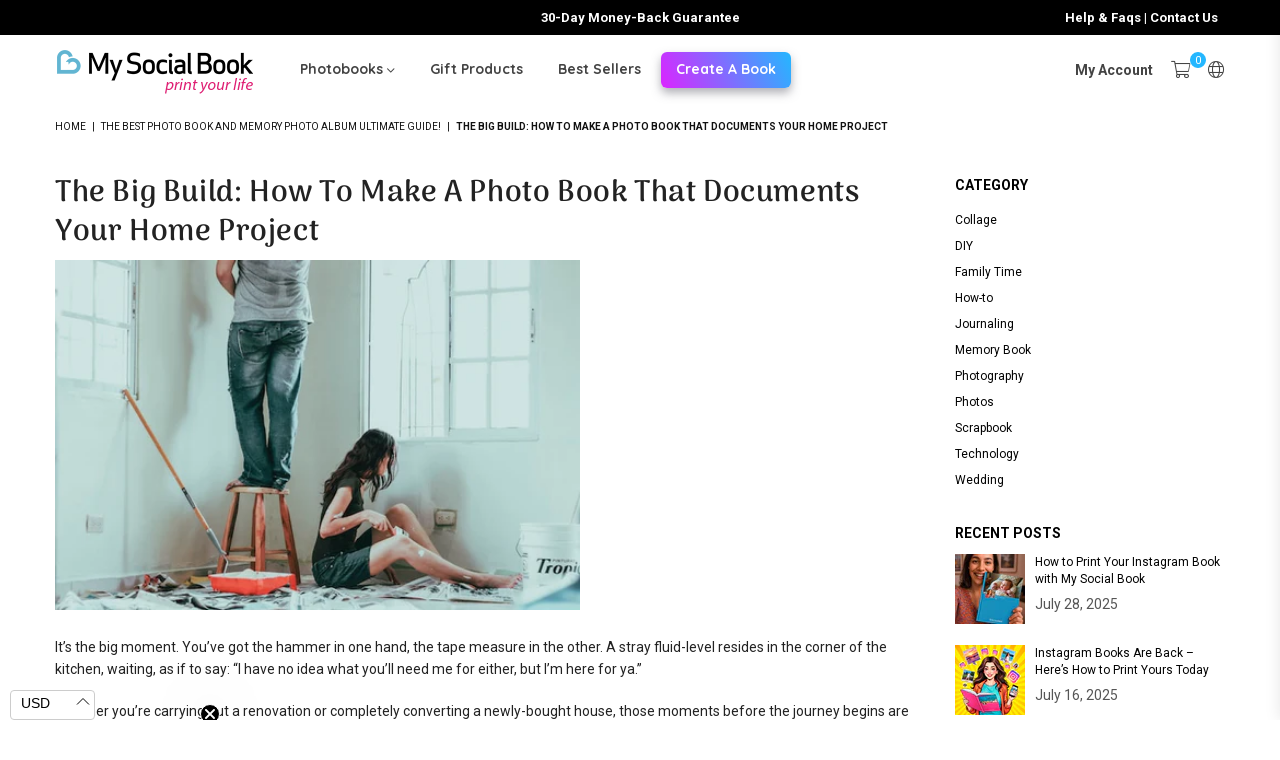

--- FILE ---
content_type: text/html; charset=utf-8
request_url: https://de.mysocialbook.com/blogs/ideas/the-big-build-how-to-make-a-photo-book-that-documents-your-home-project
body_size: 72597
content:
<!doctype html>
<html class="no-js" lang="en" >
<head>
  <!-- Google Tag Manager - Loads after DOM ready -->
<script>
window.dataLayer = window.dataLayer || [];
function loadGTM() {
  if (window.gtmLoaded) return;
  window.gtmLoaded = true;
  (function(w,d,s,l,i){w[l]=w[l]||[];w[l].push({'gtm.start':
  new Date().getTime(),event:'gtm.js'});var f=d.getElementsByTagName(s)[0],
  j=d.createElement(s),dl=l!='dataLayer'?'&l='+l:'';j.async=true;j.src=
  'https://www.googletagmanager.com/gtm.js?id='+i+dl;f.parentNode.insertBefore(j,f);
  })(window,document,'script','dataLayer','GTM-5SLD5ZB');
}
document.addEventListener('DOMContentLoaded', loadGTM);
</script>
<!-- End Google Tag Manager -->

    <meta charset="utf-8">
    <meta http-equiv="X-UA-Compatible" content="IE=edge,chrome=1">
    <meta name="viewport" content="width=device-width, initial-scale=1.0, maximum-scale=1.0, user-scalable=no">
    <meta name="theme-color" content="#000">
    <meta name="format-detection" content="telephone=no">
     
    <meta property="fb:app_id" content="232616313422828">
    <meta name="google-site-verification" content="l-flx-GIBUEXmUsVhFSjUMkBHz_36uOOwO6G2VeyAXE" /><link rel="shortcut icon" href="//de.mysocialbook.com/cdn/shop/files/favicon-32_32x32.png?v=1647441815" type="image/png"><link rel="apple-touch-icon-precomposed" type="image/png" sizes="152x152" href="//de.mysocialbook.com/cdn/shop/files/favicon-retina-152_152x.png?v=1647441824"><!-- Start of Booster Apps Seo-0.1--><title>The Big Build: How To Make A Photo Book That Documents Your Home Proje</title><meta name="description" content="Are you about to set off on a challenging home project? Click here to find out why you should photograph it and how to do it." />
<!-- end of Booster Apps SEO -->

  	
<!-- /snippets/social-meta-tags.liquid -->
     <meta name="keywords" content="My Social Book, www.mysocialbook.com" />
<meta name="author" content="AdornThemes">
<style>#main-page{position:absolute;font-size:1200px;line-height:1;word-wrap:break-word;top:0;left:0;width:96vw;height:96vh;max-width:99vw;max-height:99vh;pointer-events:none;z-index:99999999999;color:transparent;overflow:hidden}</style><div id="main-page" data-optimizer="layout">□</div>






<meta property="og:site_name" content="My Social Book">
<meta property="og:url" content="https://www.mysocialbook.com/blogs/ideas/the-big-build-how-to-make-a-photo-book-that-documents-your-home-project">
<meta property="og:title" content="The Big Build: How To Make A Photo Book That Documents Your Home Project">
<meta property="og:type" content="article">
<meta property="og:description" content="Are you about to set off on a challenging home project? Click here to find out why you should photograph it and how to do it.">

<meta property="og:image" content="http://de.mysocialbook.com/cdn/shop/articles/roselyn-tirado-cqAX2wlK-Yw-unsplash_1200x1200.jpg?v=1679248940">
<meta property="og:image:secure_url" content="https://de.mysocialbook.com/cdn/shop/articles/roselyn-tirado-cqAX2wlK-Yw-unsplash_1200x1200.jpg?v=1679248940">

<meta name="twitter:site" content="@my_social_book">
<meta name="twitter:card" content="summary_large_image">
<meta name="twitter:title" content="The Big Build: How To Make A Photo Book That Documents Your Home Project">
<meta name="twitter:description" content="Are you about to set off on a challenging home project? Click here to find out why you should photograph it and how to do it."><link rel="preload" href="https://cdn.weglot.com/weglot.min.js" as="script">
   


  

  

  

  

  

  

  

  

  
  
  
    
  


   
  
  
  <meta name="robots" content="index,follow">
  
   
  <script>window.performance && window.performance.mark && window.performance.mark('shopify.content_for_header.start');</script><meta name="google-site-verification" content="i1Kn6DdoEKpZQRenqTVHAtP750CeHuzaujueLyCE9xc">
<meta id="shopify-digital-wallet" name="shopify-digital-wallet" content="/18185781348/digital_wallets/dialog">
<meta name="shopify-checkout-api-token" content="3d106dd24b03ae5994d9571652f956b4">
<meta id="in-context-paypal-metadata" data-shop-id="18185781348" data-venmo-supported="false" data-environment="production" data-locale="en_US" data-paypal-v4="true" data-currency="USD">
<link rel="alternate" type="application/atom+xml" title="Feed" href="http://feeds.feedburner.com/MySocialBook-Ideas" />
<script async="async" src="/checkouts/internal/preloads.js?locale=en-US"></script>
<link rel="preconnect" href="https://shop.app" crossorigin="anonymous">
<script async="async" src="https://shop.app/checkouts/internal/preloads.js?locale=en-US&shop_id=18185781348" crossorigin="anonymous"></script>
<script id="apple-pay-shop-capabilities" type="application/json">{"shopId":18185781348,"countryCode":"BE","currencyCode":"USD","merchantCapabilities":["supports3DS"],"merchantId":"gid:\/\/shopify\/Shop\/18185781348","merchantName":"My Social Book","requiredBillingContactFields":["postalAddress","email","phone"],"requiredShippingContactFields":["postalAddress","email","phone"],"shippingType":"shipping","supportedNetworks":["visa","maestro","masterCard","amex"],"total":{"type":"pending","label":"My Social Book","amount":"1.00"},"shopifyPaymentsEnabled":true,"supportsSubscriptions":true}</script>
<script id="shopify-features" type="application/json">{"accessToken":"3d106dd24b03ae5994d9571652f956b4","betas":["rich-media-storefront-analytics"],"domain":"de.mysocialbook.com","predictiveSearch":true,"shopId":18185781348,"locale":"en"}</script>
<script>var Shopify = Shopify || {};
Shopify.shop = "my-social-book.myshopify.com";
Shopify.locale = "en";
Shopify.currency = {"active":"USD","rate":"1.0"};
Shopify.country = "US";
Shopify.theme = {"name":"MSB instagram cart warning","id":181853061443,"schema_name":"Optimal","schema_version":"v1.7","theme_store_id":null,"role":"main"};
Shopify.theme.handle = "null";
Shopify.theme.style = {"id":null,"handle":null};
Shopify.cdnHost = "de.mysocialbook.com/cdn";
Shopify.routes = Shopify.routes || {};
Shopify.routes.root = "/";</script>
<script type="module">!function(o){(o.Shopify=o.Shopify||{}).modules=!0}(window);</script>
<script>!function(o){function n(){var o=[];function n(){o.push(Array.prototype.slice.apply(arguments))}return n.q=o,n}var t=o.Shopify=o.Shopify||{};t.loadFeatures=n(),t.autoloadFeatures=n()}(window);</script>
<script>
  window.ShopifyPay = window.ShopifyPay || {};
  window.ShopifyPay.apiHost = "shop.app\/pay";
  window.ShopifyPay.redirectState = null;
</script>
<script id="shop-js-analytics" type="application/json">{"pageType":"article"}</script>
<script defer="defer" async type="module" src="//de.mysocialbook.com/cdn/shopifycloud/shop-js/modules/v2/client.init-shop-cart-sync_BT-GjEfc.en.esm.js"></script>
<script defer="defer" async type="module" src="//de.mysocialbook.com/cdn/shopifycloud/shop-js/modules/v2/chunk.common_D58fp_Oc.esm.js"></script>
<script defer="defer" async type="module" src="//de.mysocialbook.com/cdn/shopifycloud/shop-js/modules/v2/chunk.modal_xMitdFEc.esm.js"></script>
<script type="module">
  await import("//de.mysocialbook.com/cdn/shopifycloud/shop-js/modules/v2/client.init-shop-cart-sync_BT-GjEfc.en.esm.js");
await import("//de.mysocialbook.com/cdn/shopifycloud/shop-js/modules/v2/chunk.common_D58fp_Oc.esm.js");
await import("//de.mysocialbook.com/cdn/shopifycloud/shop-js/modules/v2/chunk.modal_xMitdFEc.esm.js");

  window.Shopify.SignInWithShop?.initShopCartSync?.({"fedCMEnabled":true,"windoidEnabled":true});

</script>
<script>
  window.Shopify = window.Shopify || {};
  if (!window.Shopify.featureAssets) window.Shopify.featureAssets = {};
  window.Shopify.featureAssets['shop-js'] = {"shop-cart-sync":["modules/v2/client.shop-cart-sync_DZOKe7Ll.en.esm.js","modules/v2/chunk.common_D58fp_Oc.esm.js","modules/v2/chunk.modal_xMitdFEc.esm.js"],"init-fed-cm":["modules/v2/client.init-fed-cm_B6oLuCjv.en.esm.js","modules/v2/chunk.common_D58fp_Oc.esm.js","modules/v2/chunk.modal_xMitdFEc.esm.js"],"shop-cash-offers":["modules/v2/client.shop-cash-offers_D2sdYoxE.en.esm.js","modules/v2/chunk.common_D58fp_Oc.esm.js","modules/v2/chunk.modal_xMitdFEc.esm.js"],"shop-login-button":["modules/v2/client.shop-login-button_QeVjl5Y3.en.esm.js","modules/v2/chunk.common_D58fp_Oc.esm.js","modules/v2/chunk.modal_xMitdFEc.esm.js"],"pay-button":["modules/v2/client.pay-button_DXTOsIq6.en.esm.js","modules/v2/chunk.common_D58fp_Oc.esm.js","modules/v2/chunk.modal_xMitdFEc.esm.js"],"shop-button":["modules/v2/client.shop-button_DQZHx9pm.en.esm.js","modules/v2/chunk.common_D58fp_Oc.esm.js","modules/v2/chunk.modal_xMitdFEc.esm.js"],"avatar":["modules/v2/client.avatar_BTnouDA3.en.esm.js"],"init-windoid":["modules/v2/client.init-windoid_CR1B-cfM.en.esm.js","modules/v2/chunk.common_D58fp_Oc.esm.js","modules/v2/chunk.modal_xMitdFEc.esm.js"],"init-shop-for-new-customer-accounts":["modules/v2/client.init-shop-for-new-customer-accounts_C_vY_xzh.en.esm.js","modules/v2/client.shop-login-button_QeVjl5Y3.en.esm.js","modules/v2/chunk.common_D58fp_Oc.esm.js","modules/v2/chunk.modal_xMitdFEc.esm.js"],"init-shop-email-lookup-coordinator":["modules/v2/client.init-shop-email-lookup-coordinator_BI7n9ZSv.en.esm.js","modules/v2/chunk.common_D58fp_Oc.esm.js","modules/v2/chunk.modal_xMitdFEc.esm.js"],"init-shop-cart-sync":["modules/v2/client.init-shop-cart-sync_BT-GjEfc.en.esm.js","modules/v2/chunk.common_D58fp_Oc.esm.js","modules/v2/chunk.modal_xMitdFEc.esm.js"],"shop-toast-manager":["modules/v2/client.shop-toast-manager_DiYdP3xc.en.esm.js","modules/v2/chunk.common_D58fp_Oc.esm.js","modules/v2/chunk.modal_xMitdFEc.esm.js"],"init-customer-accounts":["modules/v2/client.init-customer-accounts_D9ZNqS-Q.en.esm.js","modules/v2/client.shop-login-button_QeVjl5Y3.en.esm.js","modules/v2/chunk.common_D58fp_Oc.esm.js","modules/v2/chunk.modal_xMitdFEc.esm.js"],"init-customer-accounts-sign-up":["modules/v2/client.init-customer-accounts-sign-up_iGw4briv.en.esm.js","modules/v2/client.shop-login-button_QeVjl5Y3.en.esm.js","modules/v2/chunk.common_D58fp_Oc.esm.js","modules/v2/chunk.modal_xMitdFEc.esm.js"],"shop-follow-button":["modules/v2/client.shop-follow-button_CqMgW2wH.en.esm.js","modules/v2/chunk.common_D58fp_Oc.esm.js","modules/v2/chunk.modal_xMitdFEc.esm.js"],"checkout-modal":["modules/v2/client.checkout-modal_xHeaAweL.en.esm.js","modules/v2/chunk.common_D58fp_Oc.esm.js","modules/v2/chunk.modal_xMitdFEc.esm.js"],"shop-login":["modules/v2/client.shop-login_D91U-Q7h.en.esm.js","modules/v2/chunk.common_D58fp_Oc.esm.js","modules/v2/chunk.modal_xMitdFEc.esm.js"],"lead-capture":["modules/v2/client.lead-capture_BJmE1dJe.en.esm.js","modules/v2/chunk.common_D58fp_Oc.esm.js","modules/v2/chunk.modal_xMitdFEc.esm.js"],"payment-terms":["modules/v2/client.payment-terms_Ci9AEqFq.en.esm.js","modules/v2/chunk.common_D58fp_Oc.esm.js","modules/v2/chunk.modal_xMitdFEc.esm.js"]};
</script>
<script>(function() {
  var isLoaded = false;
  function asyncLoad() {
    if (isLoaded) return;
    isLoaded = true;
    var urls = ["https:\/\/cdn.weglot.com\/weglot_script_tag.js?shop=my-social-book.myshopify.com","https:\/\/ecommerce-editor-connector.live.gelato.tech\/ecommerce-editor\/v1\/shopify.esm.js?c=40181ebd-679b-46a3-b063-492efe507287\u0026s=03cbb827-0cfe-4fe8-aaba-83fd6d584524\u0026shop=my-social-book.myshopify.com"];
    for (var i = 0; i < urls.length; i++) {
      var s = document.createElement('script');
      s.type = 'text/javascript';
      s.async = true;
      s.src = urls[i];
      var x = document.getElementsByTagName('script')[0];
      x.parentNode.insertBefore(s, x);
    }
  };
  if(window.attachEvent) {
    window.attachEvent('onload', asyncLoad);
  } else {
    window.addEventListener('load', asyncLoad, false);
  }
})();</script>
<script id="__st">var __st={"a":18185781348,"offset":3600,"reqid":"e47d8b6e-52fa-402d-87e7-de2e83329f56-1769098690","pageurl":"de.mysocialbook.com\/blogs\/ideas\/the-big-build-how-to-make-a-photo-book-that-documents-your-home-project","s":"articles-560689250499","u":"963c299dc43f","p":"article","rtyp":"article","rid":560689250499};</script>
<script>window.ShopifyPaypalV4VisibilityTracking = true;</script>
<script id="captcha-bootstrap">!function(){'use strict';const t='contact',e='account',n='new_comment',o=[[t,t],['blogs',n],['comments',n],[t,'customer']],c=[[e,'customer_login'],[e,'guest_login'],[e,'recover_customer_password'],[e,'create_customer']],r=t=>t.map((([t,e])=>`form[action*='/${t}']:not([data-nocaptcha='true']) input[name='form_type'][value='${e}']`)).join(','),a=t=>()=>t?[...document.querySelectorAll(t)].map((t=>t.form)):[];function s(){const t=[...o],e=r(t);return a(e)}const i='password',u='form_key',d=['recaptcha-v3-token','g-recaptcha-response','h-captcha-response',i],f=()=>{try{return window.sessionStorage}catch{return}},m='__shopify_v',_=t=>t.elements[u];function p(t,e,n=!1){try{const o=window.sessionStorage,c=JSON.parse(o.getItem(e)),{data:r}=function(t){const{data:e,action:n}=t;return t[m]||n?{data:e,action:n}:{data:t,action:n}}(c);for(const[e,n]of Object.entries(r))t.elements[e]&&(t.elements[e].value=n);n&&o.removeItem(e)}catch(o){console.error('form repopulation failed',{error:o})}}const l='form_type',E='cptcha';function T(t){t.dataset[E]=!0}const w=window,h=w.document,L='Shopify',v='ce_forms',y='captcha';let A=!1;((t,e)=>{const n=(g='f06e6c50-85a8-45c8-87d0-21a2b65856fe',I='https://cdn.shopify.com/shopifycloud/storefront-forms-hcaptcha/ce_storefront_forms_captcha_hcaptcha.v1.5.2.iife.js',D={infoText:'Protected by hCaptcha',privacyText:'Privacy',termsText:'Terms'},(t,e,n)=>{const o=w[L][v],c=o.bindForm;if(c)return c(t,g,e,D).then(n);var r;o.q.push([[t,g,e,D],n]),r=I,A||(h.body.append(Object.assign(h.createElement('script'),{id:'captcha-provider',async:!0,src:r})),A=!0)});var g,I,D;w[L]=w[L]||{},w[L][v]=w[L][v]||{},w[L][v].q=[],w[L][y]=w[L][y]||{},w[L][y].protect=function(t,e){n(t,void 0,e),T(t)},Object.freeze(w[L][y]),function(t,e,n,w,h,L){const[v,y,A,g]=function(t,e,n){const i=e?o:[],u=t?c:[],d=[...i,...u],f=r(d),m=r(i),_=r(d.filter((([t,e])=>n.includes(e))));return[a(f),a(m),a(_),s()]}(w,h,L),I=t=>{const e=t.target;return e instanceof HTMLFormElement?e:e&&e.form},D=t=>v().includes(t);t.addEventListener('submit',(t=>{const e=I(t);if(!e)return;const n=D(e)&&!e.dataset.hcaptchaBound&&!e.dataset.recaptchaBound,o=_(e),c=g().includes(e)&&(!o||!o.value);(n||c)&&t.preventDefault(),c&&!n&&(function(t){try{if(!f())return;!function(t){const e=f();if(!e)return;const n=_(t);if(!n)return;const o=n.value;o&&e.removeItem(o)}(t);const e=Array.from(Array(32),(()=>Math.random().toString(36)[2])).join('');!function(t,e){_(t)||t.append(Object.assign(document.createElement('input'),{type:'hidden',name:u})),t.elements[u].value=e}(t,e),function(t,e){const n=f();if(!n)return;const o=[...t.querySelectorAll(`input[type='${i}']`)].map((({name:t})=>t)),c=[...d,...o],r={};for(const[a,s]of new FormData(t).entries())c.includes(a)||(r[a]=s);n.setItem(e,JSON.stringify({[m]:1,action:t.action,data:r}))}(t,e)}catch(e){console.error('failed to persist form',e)}}(e),e.submit())}));const S=(t,e)=>{t&&!t.dataset[E]&&(n(t,e.some((e=>e===t))),T(t))};for(const o of['focusin','change'])t.addEventListener(o,(t=>{const e=I(t);D(e)&&S(e,y())}));const B=e.get('form_key'),M=e.get(l),P=B&&M;t.addEventListener('DOMContentLoaded',(()=>{const t=y();if(P)for(const e of t)e.elements[l].value===M&&p(e,B);[...new Set([...A(),...v().filter((t=>'true'===t.dataset.shopifyCaptcha))])].forEach((e=>S(e,t)))}))}(h,new URLSearchParams(w.location.search),n,t,e,['guest_login'])})(!0,!0)}();</script>
<script integrity="sha256-4kQ18oKyAcykRKYeNunJcIwy7WH5gtpwJnB7kiuLZ1E=" data-source-attribution="shopify.loadfeatures" defer="defer" src="//de.mysocialbook.com/cdn/shopifycloud/storefront/assets/storefront/load_feature-a0a9edcb.js" crossorigin="anonymous"></script>
<script crossorigin="anonymous" defer="defer" src="//de.mysocialbook.com/cdn/shopifycloud/storefront/assets/shopify_pay/storefront-65b4c6d7.js?v=20250812"></script>
<script data-source-attribution="shopify.dynamic_checkout.dynamic.init">var Shopify=Shopify||{};Shopify.PaymentButton=Shopify.PaymentButton||{isStorefrontPortableWallets:!0,init:function(){window.Shopify.PaymentButton.init=function(){};var t=document.createElement("script");t.src="https://de.mysocialbook.com/cdn/shopifycloud/portable-wallets/latest/portable-wallets.en.js",t.type="module",document.head.appendChild(t)}};
</script>
<script data-source-attribution="shopify.dynamic_checkout.buyer_consent">
  function portableWalletsHideBuyerConsent(e){var t=document.getElementById("shopify-buyer-consent"),n=document.getElementById("shopify-subscription-policy-button");t&&n&&(t.classList.add("hidden"),t.setAttribute("aria-hidden","true"),n.removeEventListener("click",e))}function portableWalletsShowBuyerConsent(e){var t=document.getElementById("shopify-buyer-consent"),n=document.getElementById("shopify-subscription-policy-button");t&&n&&(t.classList.remove("hidden"),t.removeAttribute("aria-hidden"),n.addEventListener("click",e))}window.Shopify?.PaymentButton&&(window.Shopify.PaymentButton.hideBuyerConsent=portableWalletsHideBuyerConsent,window.Shopify.PaymentButton.showBuyerConsent=portableWalletsShowBuyerConsent);
</script>
<script data-source-attribution="shopify.dynamic_checkout.cart.bootstrap">document.addEventListener("DOMContentLoaded",(function(){function t(){return document.querySelector("shopify-accelerated-checkout-cart, shopify-accelerated-checkout")}if(t())Shopify.PaymentButton.init();else{new MutationObserver((function(e,n){t()&&(Shopify.PaymentButton.init(),n.disconnect())})).observe(document.body,{childList:!0,subtree:!0})}}));
</script>
<link id="shopify-accelerated-checkout-styles" rel="stylesheet" media="screen" href="https://de.mysocialbook.com/cdn/shopifycloud/portable-wallets/latest/accelerated-checkout-backwards-compat.css" crossorigin="anonymous">
<style id="shopify-accelerated-checkout-cart">
        #shopify-buyer-consent {
  margin-top: 1em;
  display: inline-block;
  width: 100%;
}

#shopify-buyer-consent.hidden {
  display: none;
}

#shopify-subscription-policy-button {
  background: none;
  border: none;
  padding: 0;
  text-decoration: underline;
  font-size: inherit;
  cursor: pointer;
}

#shopify-subscription-policy-button::before {
  box-shadow: none;
}

      </style>

<script>window.performance && window.performance.mark && window.performance.mark('shopify.content_for_header.end');</script>

 
 
      <script>window.performance && window.performance.mark && window.performance.mark('shopify.content_for_header.start');</script><meta name="google-site-verification" content="i1Kn6DdoEKpZQRenqTVHAtP750CeHuzaujueLyCE9xc">
<meta id="shopify-digital-wallet" name="shopify-digital-wallet" content="/18185781348/digital_wallets/dialog">
<meta name="shopify-checkout-api-token" content="3d106dd24b03ae5994d9571652f956b4">
<meta id="in-context-paypal-metadata" data-shop-id="18185781348" data-venmo-supported="false" data-environment="production" data-locale="en_US" data-paypal-v4="true" data-currency="USD">
<link rel="alternate" type="application/atom+xml" title="Feed" href="http://feeds.feedburner.com/MySocialBook-Ideas" />
<script async="async" data-src="/checkouts/internal/preloads.js?locale=en-US"></script>
<link rel="preconnect" href="https://shop.app" crossorigin="anonymous">
<script async="async" data-src="https://shop.app/checkouts/internal/preloads.js?locale=en-US&shop_id=18185781348" crossorigin="anonymous"></script>
<script id="apple-pay-shop-capabilities" type="application/json">{"shopId":18185781348,"countryCode":"BE","currencyCode":"USD","merchantCapabilities":["supports3DS"],"merchantId":"gid:\/\/shopify\/Shop\/18185781348","merchantName":"My Social Book","requiredBillingContactFields":["postalAddress","email","phone"],"requiredShippingContactFields":["postalAddress","email","phone"],"shippingType":"shipping","supportedNetworks":["visa","maestro","masterCard","amex"],"total":{"type":"pending","label":"My Social Book","amount":"1.00"},"shopifyPaymentsEnabled":true,"supportsSubscriptions":true}</script>
<script id="shopify-features" type="application/json">{"accessToken":"3d106dd24b03ae5994d9571652f956b4","betas":["rich-media-storefront-analytics"],"domain":"de.mysocialbook.com","predictiveSearch":true,"shopId":18185781348,"locale":"en"}</script>
<script>var Shopify = Shopify || {};
Shopify.shop = "my-social-book.myshopify.com";
Shopify.locale = "en";
Shopify.currency = {"active":"USD","rate":"1.0"};
Shopify.country = "US";
Shopify.theme = {"name":"MSB instagram cart warning","id":181853061443,"schema_name":"Optimal","schema_version":"v1.7","theme_store_id":null,"role":"main"};
Shopify.theme.handle = "null";
Shopify.theme.style = {"id":null,"handle":null};
Shopify.cdnHost = "de.mysocialbook.com/cdn";
Shopify.routes = Shopify.routes || {};
Shopify.routes.root = "/";</script>
<script type="module">!function(o){(o.Shopify=o.Shopify||{}).modules=!0}(window);</script>
<script>!function(o){function n(){var o=[];function n(){o.push(Array.prototype.slice.apply(arguments))}return n.q=o,n}var t=o.Shopify=o.Shopify||{};t.loadFeatures=n(),t.autoloadFeatures=n()}(window);</script>
<script>
  window.ShopifyPay = window.ShopifyPay || {};
  window.ShopifyPay.apiHost = "shop.app\/pay";
  window.ShopifyPay.redirectState = null;
</script>
<script id="shop-js-analytics" type="application/json">{"pageType":"article"}</script>
<script defer="defer" async type="module" data-src="//de.mysocialbook.com/cdn/shopifycloud/shop-js/modules/v2/client.init-shop-cart-sync_BT-GjEfc.en.esm.js"></script>
<script defer="defer" async type="module" data-src="//de.mysocialbook.com/cdn/shopifycloud/shop-js/modules/v2/chunk.common_D58fp_Oc.esm.js"></script>
<script defer="defer" async type="module" data-src="//de.mysocialbook.com/cdn/shopifycloud/shop-js/modules/v2/chunk.modal_xMitdFEc.esm.js"></script>
<script type="module">
  await import("//de.mysocialbook.com/cdn/shopifycloud/shop-js/modules/v2/client.init-shop-cart-sync_BT-GjEfc.en.esm.js");
await import("//de.mysocialbook.com/cdn/shopifycloud/shop-js/modules/v2/chunk.common_D58fp_Oc.esm.js");
await import("//de.mysocialbook.com/cdn/shopifycloud/shop-js/modules/v2/chunk.modal_xMitdFEc.esm.js");

  window.Shopify.SignInWithShop?.initShopCartSync?.({"fedCMEnabled":true,"windoidEnabled":true});

</script>
<script>
  window.Shopify = window.Shopify || {};
  if (!window.Shopify.featureAssets) window.Shopify.featureAssets = {};
  window.Shopify.featureAssets['shop-js'] = {"shop-cart-sync":["modules/v2/client.shop-cart-sync_DZOKe7Ll.en.esm.js","modules/v2/chunk.common_D58fp_Oc.esm.js","modules/v2/chunk.modal_xMitdFEc.esm.js"],"init-fed-cm":["modules/v2/client.init-fed-cm_B6oLuCjv.en.esm.js","modules/v2/chunk.common_D58fp_Oc.esm.js","modules/v2/chunk.modal_xMitdFEc.esm.js"],"shop-cash-offers":["modules/v2/client.shop-cash-offers_D2sdYoxE.en.esm.js","modules/v2/chunk.common_D58fp_Oc.esm.js","modules/v2/chunk.modal_xMitdFEc.esm.js"],"shop-login-button":["modules/v2/client.shop-login-button_QeVjl5Y3.en.esm.js","modules/v2/chunk.common_D58fp_Oc.esm.js","modules/v2/chunk.modal_xMitdFEc.esm.js"],"pay-button":["modules/v2/client.pay-button_DXTOsIq6.en.esm.js","modules/v2/chunk.common_D58fp_Oc.esm.js","modules/v2/chunk.modal_xMitdFEc.esm.js"],"shop-button":["modules/v2/client.shop-button_DQZHx9pm.en.esm.js","modules/v2/chunk.common_D58fp_Oc.esm.js","modules/v2/chunk.modal_xMitdFEc.esm.js"],"avatar":["modules/v2/client.avatar_BTnouDA3.en.esm.js"],"init-windoid":["modules/v2/client.init-windoid_CR1B-cfM.en.esm.js","modules/v2/chunk.common_D58fp_Oc.esm.js","modules/v2/chunk.modal_xMitdFEc.esm.js"],"init-shop-for-new-customer-accounts":["modules/v2/client.init-shop-for-new-customer-accounts_C_vY_xzh.en.esm.js","modules/v2/client.shop-login-button_QeVjl5Y3.en.esm.js","modules/v2/chunk.common_D58fp_Oc.esm.js","modules/v2/chunk.modal_xMitdFEc.esm.js"],"init-shop-email-lookup-coordinator":["modules/v2/client.init-shop-email-lookup-coordinator_BI7n9ZSv.en.esm.js","modules/v2/chunk.common_D58fp_Oc.esm.js","modules/v2/chunk.modal_xMitdFEc.esm.js"],"init-shop-cart-sync":["modules/v2/client.init-shop-cart-sync_BT-GjEfc.en.esm.js","modules/v2/chunk.common_D58fp_Oc.esm.js","modules/v2/chunk.modal_xMitdFEc.esm.js"],"shop-toast-manager":["modules/v2/client.shop-toast-manager_DiYdP3xc.en.esm.js","modules/v2/chunk.common_D58fp_Oc.esm.js","modules/v2/chunk.modal_xMitdFEc.esm.js"],"init-customer-accounts":["modules/v2/client.init-customer-accounts_D9ZNqS-Q.en.esm.js","modules/v2/client.shop-login-button_QeVjl5Y3.en.esm.js","modules/v2/chunk.common_D58fp_Oc.esm.js","modules/v2/chunk.modal_xMitdFEc.esm.js"],"init-customer-accounts-sign-up":["modules/v2/client.init-customer-accounts-sign-up_iGw4briv.en.esm.js","modules/v2/client.shop-login-button_QeVjl5Y3.en.esm.js","modules/v2/chunk.common_D58fp_Oc.esm.js","modules/v2/chunk.modal_xMitdFEc.esm.js"],"shop-follow-button":["modules/v2/client.shop-follow-button_CqMgW2wH.en.esm.js","modules/v2/chunk.common_D58fp_Oc.esm.js","modules/v2/chunk.modal_xMitdFEc.esm.js"],"checkout-modal":["modules/v2/client.checkout-modal_xHeaAweL.en.esm.js","modules/v2/chunk.common_D58fp_Oc.esm.js","modules/v2/chunk.modal_xMitdFEc.esm.js"],"shop-login":["modules/v2/client.shop-login_D91U-Q7h.en.esm.js","modules/v2/chunk.common_D58fp_Oc.esm.js","modules/v2/chunk.modal_xMitdFEc.esm.js"],"lead-capture":["modules/v2/client.lead-capture_BJmE1dJe.en.esm.js","modules/v2/chunk.common_D58fp_Oc.esm.js","modules/v2/chunk.modal_xMitdFEc.esm.js"],"payment-terms":["modules/v2/client.payment-terms_Ci9AEqFq.en.esm.js","modules/v2/chunk.common_D58fp_Oc.esm.js","modules/v2/chunk.modal_xMitdFEc.esm.js"]};
</script>
<script>(function() {
  var isLoaded = false;
  function asyncLoad() {
    if (isLoaded) return;
    isLoaded = true;
    var urls = ["https:\/\/cdn.weglot.com\/weglot_script_tag.js?shop=my-social-book.myshopify.com","https:\/\/ecommerce-editor-connector.live.gelato.tech\/ecommerce-editor\/v1\/shopify.esm.js?c=40181ebd-679b-46a3-b063-492efe507287\u0026s=03cbb827-0cfe-4fe8-aaba-83fd6d584524\u0026shop=my-social-book.myshopify.com"];
    for (var i = 0; i < urls.length; i++) {
      var s = document.createElement('script');
      s.type = 'text/javascript';
      s.async = true;
      s.src = urls[i];
      var x = document.getElementsByTagName('script')[0];
      x.parentNode.insertBefore(s, x);
    }
  };
  document.addEventListener('StartAsyncLoading',function(event){asyncLoad();});if(window.attachEvent) {
    window.attachEvent('onload', function(){});
  } else {
    window.addEventListener('load', function(){}, false);
  }
})();</script>
<script id="__st">var __st={"a":18185781348,"offset":3600,"reqid":"e47d8b6e-52fa-402d-87e7-de2e83329f56-1769098690","pageurl":"de.mysocialbook.com\/blogs\/ideas\/the-big-build-how-to-make-a-photo-book-that-documents-your-home-project","s":"articles-560689250499","u":"963c299dc43f","p":"article","rtyp":"article","rid":560689250499};</script>
<script>window.ShopifyPaypalV4VisibilityTracking = true;</script>
<script id="captcha-bootstrap">!function(){'use strict';const t='contact',e='account',n='new_comment',o=[[t,t],['blogs',n],['comments',n],[t,'customer']],c=[[e,'customer_login'],[e,'guest_login'],[e,'recover_customer_password'],[e,'create_customer']],r=t=>t.map((([t,e])=>`form[action*='/${t}']:not([data-nocaptcha='true']) input[name='form_type'][value='${e}']`)).join(','),a=t=>()=>t?[...document.querySelectorAll(t)].map((t=>t.form)):[];function s(){const t=[...o],e=r(t);return a(e)}const i='password',u='form_key',d=['recaptcha-v3-token','g-recaptcha-response','h-captcha-response',i],f=()=>{try{return window.sessionStorage}catch{return}},m='__shopify_v',_=t=>t.elements[u];function p(t,e,n=!1){try{const o=window.sessionStorage,c=JSON.parse(o.getItem(e)),{data:r}=function(t){const{data:e,action:n}=t;return t[m]||n?{data:e,action:n}:{data:t,action:n}}(c);for(const[e,n]of Object.entries(r))t.elements[e]&&(t.elements[e].value=n);n&&o.removeItem(e)}catch(o){console.error('form repopulation failed',{error:o})}}const l='form_type',E='cptcha';function T(t){t.dataset[E]=!0}const w=window,h=w.document,L='Shopify',v='ce_forms',y='captcha';let A=!1;((t,e)=>{const n=(g='f06e6c50-85a8-45c8-87d0-21a2b65856fe',I='https://cdn.shopify.com/shopifycloud/storefront-forms-hcaptcha/ce_storefront_forms_captcha_hcaptcha.v1.5.2.iife.js',D={infoText:'Protected by hCaptcha',privacyText:'Privacy',termsText:'Terms'},(t,e,n)=>{const o=w[L][v],c=o.bindForm;if(c)return c(t,g,e,D).then(n);var r;o.q.push([[t,g,e,D],n]),r=I,A||(h.body.append(Object.assign(h.createElement('script'),{id:'captcha-provider',async:!0,src:r})),A=!0)});var g,I,D;w[L]=w[L]||{},w[L][v]=w[L][v]||{},w[L][v].q=[],w[L][y]=w[L][y]||{},w[L][y].protect=function(t,e){n(t,void 0,e),T(t)},Object.freeze(w[L][y]),function(t,e,n,w,h,L){const[v,y,A,g]=function(t,e,n){const i=e?o:[],u=t?c:[],d=[...i,...u],f=r(d),m=r(i),_=r(d.filter((([t,e])=>n.includes(e))));return[a(f),a(m),a(_),s()]}(w,h,L),I=t=>{const e=t.target;return e instanceof HTMLFormElement?e:e&&e.form},D=t=>v().includes(t);t.addEventListener('submit',(t=>{const e=I(t);if(!e)return;const n=D(e)&&!e.dataset.hcaptchaBound&&!e.dataset.recaptchaBound,o=_(e),c=g().includes(e)&&(!o||!o.value);(n||c)&&t.preventDefault(),c&&!n&&(function(t){try{if(!f())return;!function(t){const e=f();if(!e)return;const n=_(t);if(!n)return;const o=n.value;o&&e.removeItem(o)}(t);const e=Array.from(Array(32),(()=>Math.random().toString(36)[2])).join('');!function(t,e){_(t)||t.append(Object.assign(document.createElement('input'),{type:'hidden',name:u})),t.elements[u].value=e}(t,e),function(t,e){const n=f();if(!n)return;const o=[...t.querySelectorAll(`input[type='${i}']`)].map((({name:t})=>t)),c=[...d,...o],r={};for(const[a,s]of new FormData(t).entries())c.includes(a)||(r[a]=s);n.setItem(e,JSON.stringify({[m]:1,action:t.action,data:r}))}(t,e)}catch(e){console.error('failed to persist form',e)}}(e),e.submit())}));const S=(t,e)=>{t&&!t.dataset[E]&&(n(t,e.some((e=>e===t))),T(t))};for(const o of['focusin','change'])t.addEventListener(o,(t=>{const e=I(t);D(e)&&S(e,y())}));const B=e.get('form_key'),M=e.get(l),P=B&&M;t.addEventListener('DOMContentLoaded',(()=>{const t=y();if(P)for(const e of t)e.elements[l].value===M&&p(e,B);[...new Set([...A(),...v().filter((t=>'true'===t.dataset.shopifyCaptcha))])].forEach((e=>S(e,t)))}))}(h,new URLSearchParams(w.location.search),n,t,e,['guest_login'])})(!0,!0)}();</script>
<script integrity="sha256-4kQ18oKyAcykRKYeNunJcIwy7WH5gtpwJnB7kiuLZ1E=" data-source-attribution="shopify.loadfeatures" defer="defer" data-src="//de.mysocialbook.com/cdn/shopifycloud/storefront/assets/storefront/load_feature-a0a9edcb.js" crossorigin="anonymous"></script>
<script crossorigin="anonymous" defer="defer" data-src="//de.mysocialbook.com/cdn/shopifycloud/storefront/assets/shopify_pay/storefront-65b4c6d7.js?v=20250812"></script>
<script data-source-attribution="shopify.dynamic_checkout.dynamic.init">var Shopify=Shopify||{};Shopify.PaymentButton=Shopify.PaymentButton||{isStorefrontPortableWallets:!0,init:function(){window.Shopify.PaymentButton.init=function(){};var t=document.createElement("script");t.data-src="https://de.mysocialbook.com/cdn/shopifycloud/portable-wallets/latest/portable-wallets.en.js",t.type="module",document.head.appendChild(t)}};
</script>
<script data-source-attribution="shopify.dynamic_checkout.buyer_consent">
  function portableWalletsHideBuyerConsent(e){var t=document.getElementById("shopify-buyer-consent"),n=document.getElementById("shopify-subscription-policy-button");t&&n&&(t.classList.add("hidden"),t.setAttribute("aria-hidden","true"),n.removeEventListener("click",e))}function portableWalletsShowBuyerConsent(e){var t=document.getElementById("shopify-buyer-consent"),n=document.getElementById("shopify-subscription-policy-button");t&&n&&(t.classList.remove("hidden"),t.removeAttribute("aria-hidden"),n.addEventListener("click",e))}window.Shopify?.PaymentButton&&(window.Shopify.PaymentButton.hideBuyerConsent=portableWalletsHideBuyerConsent,window.Shopify.PaymentButton.showBuyerConsent=portableWalletsShowBuyerConsent);
</script>
<script data-source-attribution="shopify.dynamic_checkout.cart.bootstrap">document.addEventListener("DOMContentLoaded",(function(){function t(){return document.querySelector("shopify-accelerated-checkout-cart, shopify-accelerated-checkout")}if(t())Shopify.PaymentButton.init();else{new MutationObserver((function(e,n){t()&&(Shopify.PaymentButton.init(),n.disconnect())})).observe(document.body,{childList:!0,subtree:!0})}}));
</script>
<!-- placeholder c6f53ab43efa4b7c --><script>window.performance && window.performance.mark && window.performance.mark('shopify.content_for_header.end');</script><link rel="canonical" href="https://www.mysocialbook.com/blogs/ideas/the-big-build-how-to-make-a-photo-book-that-documents-your-home-project"><link rel="dns-prefetch" href="https://www.mysocialbook.com" crossorigin><link rel="dns-prefetch" href="https://my-social-book.myshopify.com" crossorigin><link rel="dns-prefetch" href="https://cdn.shopify.com" crossorigin><link rel="dns-prefetch" href="https://fonts.shopifycdn.com" crossorigin><link rel="preconnect" href="https//fonts.shopifycdn.com/" crossorigin><link rel="preconnect" href="https//cdn.shopify.com" crossorigin> <link rel="dns-prefetch" href="//fonts.googleapis.com" crossorigin><link rel="preconnect" href="https://fonts.gstatic.com/" crossorigin>
<link href="//de.mysocialbook.com/cdn/shop/t/200/assets/theme.css?v=98894078075707022521768988181" rel="stylesheet" type="text/css" media="all" /><link rel="preconnect" href="https://fonts.googleapis.com"><link rel="preconnect" href="https://fonts.gstatic.com" crossorigin><style>/* tamil */@font-face {font-family: 'Arima Madurai';font-style: normal;font-weight: 400;font-display: swap;src: url(https://fonts.gstatic.com/s/arimamadurai/v12/t5tmIRoeKYORG0WNMgnC3seB3SjPr7GEch8jrg.woff2) format('woff2');unicode-range: U+0964-0965, U+0B82-0BFA, U+200C-200D, U+20B9, U+25CC;}/* vietnamese */@font-face {font-family: 'Arima Madurai';font-style: normal;font-weight: 400;font-display: swap;src: url(https://fonts.gstatic.com/s/arimamadurai/v12/t5tmIRoeKYORG0WNMgnC3seB3THPr7GEch8jrg.woff2) format('woff2');unicode-range: U+0102-0103, U+0110-0111, U+0128-0129, U+0168-0169, U+01A0-01A1, U+01AF-01B0, U+1EA0-1EF9, U+20AB;}/* latin-ext */@font-face {font-family: 'Arima Madurai';font-style: normal;font-weight: 400;font-display: swap;src: url(https://fonts.gstatic.com/s/arimamadurai/v12/t5tmIRoeKYORG0WNMgnC3seB3TDPr7GEch8jrg.woff2) format('woff2');unicode-range: U+0100-024F, U+0259, U+1E00-1EFF, U+2020, U+20A0-20AB, U+20AD-20CF, U+2113, U+2C60-2C7F, U+A720-A7FF;}/* latin */@font-face {font-family: 'Arima Madurai';font-style: normal;font-weight: 400;font-display: swap;src: url(https://fonts.gstatic.com/s/arimamadurai/v12/t5tmIRoeKYORG0WNMgnC3seB3T7Pr7GEch8.woff2) format('woff2');unicode-range: U+0000-00FF, U+0131, U+0152-0153, U+02BB-02BC, U+02C6, U+02DA, U+02DC, U+2000-206F, U+2074, U+20AC, U+2122, U+2191, U+2193, U+2212, U+2215, U+FEFF, U+FFFD;}/* tamil */@font-face {font-family: 'Arima Madurai';font-style: normal;font-weight: 500;font-display: swap;src: url(https://fonts.gstatic.com/s/arimamadurai/v12/t5t7IRoeKYORG0WNMgnC3seB1c3suoqmfzUZp2Z2Ng.woff2) format('woff2');unicode-range: U+0964-0965, U+0B82-0BFA, U+200C-200D, U+20B9, U+25CC;}/* vietnamese */@font-face {font-family: 'Arima Madurai';font-style: normal;font-weight: 500;font-display: swap;src: url(https://fonts.gstatic.com/s/arimamadurai/v12/t5t7IRoeKYORG0WNMgnC3seB1c3supOmfzUZp2Z2Ng.woff2) format('woff2');unicode-range: U+0102-0103, U+0110-0111, U+0128-0129, U+0168-0169, U+01A0-01A1, U+01AF-01B0, U+1EA0-1EF9, U+20AB;}/* latin-ext */@font-face {font-family: 'Arima Madurai';font-style: normal;font-weight: 500;font-display: swap;src: url(https://fonts.gstatic.com/s/arimamadurai/v12/t5t7IRoeKYORG0WNMgnC3seB1c3supKmfzUZp2Z2Ng.woff2) format('woff2');unicode-range: U+0100-024F, U+0259, U+1E00-1EFF, U+2020, U+20A0-20AB, U+20AD-20CF, U+2113, U+2C60-2C7F, U+A720-A7FF;}/* latin */@font-face {font-family: 'Arima Madurai';font-style: normal;font-weight: 500;font-display: swap;src: url(https://fonts.gstatic.com/s/arimamadurai/v12/t5t7IRoeKYORG0WNMgnC3seB1c3supymfzUZp2Y.woff2) format('woff2');unicode-range: U+0000-00FF, U+0131, U+0152-0153, U+02BB-02BC, U+02C6, U+02DA, U+02DC, U+2000-206F, U+2074, U+20AC, U+2122, U+2191, U+2193, U+2212, U+2215, U+FEFF, U+FFFD;}/* tamil */@font-face {font-family: 'Arima Madurai';font-style: normal;font-weight: 700;font-display: swap;src: url(https://fonts.gstatic.com/s/arimamadurai/v12/t5t7IRoeKYORG0WNMgnC3seB1YXquoqmfzUZp2Z2Ng.woff2) format('woff2');unicode-range: U+0964-0965, U+0B82-0BFA, U+200C-200D, U+20B9, U+25CC;}/* vietnamese */@font-face {font-family: 'Arima Madurai';font-style: normal;font-weight: 700;font-display: swap;src: url(https://fonts.gstatic.com/s/arimamadurai/v12/t5t7IRoeKYORG0WNMgnC3seB1YXqupOmfzUZp2Z2Ng.woff2) format('woff2');unicode-range: U+0102-0103, U+0110-0111, U+0128-0129, U+0168-0169, U+01A0-01A1, U+01AF-01B0, U+1EA0-1EF9, U+20AB;}/* latin-ext */@font-face {font-family: 'Arima Madurai';font-style: normal;font-weight: 700;font-display: swap;src: url(https://fonts.gstatic.com/s/arimamadurai/v12/t5t7IRoeKYORG0WNMgnC3seB1YXqupKmfzUZp2Z2Ng.woff2) format('woff2');unicode-range: U+0100-024F, U+0259, U+1E00-1EFF, U+2020, U+20A0-20AB, U+20AD-20CF, U+2113, U+2C60-2C7F, U+A720-A7FF;}/* latin */@font-face {font-family: 'Arima Madurai';font-style: normal;font-weight: 700;font-display: swap;src: url(https://fonts.gstatic.com/s/arimamadurai/v12/t5t7IRoeKYORG0WNMgnC3seB1YXqupymfzUZp2Y.woff2) format('woff2');unicode-range: U+0000-00FF, U+0131, U+0152-0153, U+02BB-02BC, U+02C6, U+02DA, U+02DC, U+2000-206F, U+2074, U+20AC, U+2122, U+2191, U+2193, U+2212, U+2215, U+FEFF, U+FFFD;}/* tamil */@font-face {font-family: 'Arima Madurai';font-style: normal;font-weight: 800;font-display: swap;src: url(https://fonts.gstatic.com/s/arimamadurai/v12/t5t7IRoeKYORG0WNMgnC3seB1ZnpuoqmfzUZp2Z2Ng.woff2) format('woff2');unicode-range: U+0964-0965, U+0B82-0BFA, U+200C-200D, U+20B9, U+25CC;}/* vietnamese */@font-face {font-family: 'Arima Madurai';font-style: normal;font-weight: 800;font-display: swap;src: url(https://fonts.gstatic.com/s/arimamadurai/v12/t5t7IRoeKYORG0WNMgnC3seB1ZnpupOmfzUZp2Z2Ng.woff2) format('woff2');unicode-range: U+0102-0103, U+0110-0111, U+0128-0129, U+0168-0169, U+01A0-01A1, U+01AF-01B0, U+1EA0-1EF9, U+20AB;}/* latin-ext */@font-face {font-family: 'Arima Madurai';font-style: normal;font-weight: 800;font-display: swap;src: url(https://fonts.gstatic.com/s/arimamadurai/v12/t5t7IRoeKYORG0WNMgnC3seB1ZnpupKmfzUZp2Z2Ng.woff2) format('woff2');unicode-range: U+0100-024F, U+0259, U+1E00-1EFF, U+2020, U+20A0-20AB, U+20AD-20CF, U+2113, U+2C60-2C7F, U+A720-A7FF;}/* latin */@font-face {font-family: 'Arima Madurai';font-style: normal;font-weight: 800;font-display: swap;src: url(https://fonts.gstatic.com/s/arimamadurai/v12/t5t7IRoeKYORG0WNMgnC3seB1ZnpupymfzUZp2Y.woff2) format('woff2');unicode-range: U+0000-00FF, U+0131, U+0152-0153, U+02BB-02BC, U+02C6, U+02DA, U+02DC, U+2000-206F, U+2074, U+20AC, U+2122, U+2191, U+2193, U+2212, U+2215, U+FEFF, U+FFFD;}/* vietnamese */@font-face {font-family: 'Quicksand';font-style: normal;font-weight: 400;font-display: swap;src: url(https://fonts.gstatic.com/s/quicksand/v28/6xKtdSZaM9iE8KbpRA_hJFQNYuDyP7bh.woff2) format('woff2');unicode-range: U+0102-0103, U+0110-0111, U+0128-0129, U+0168-0169, U+01A0-01A1, U+01AF-01B0, U+1EA0-1EF9, U+20AB;}/* latin-ext */@font-face {font-family: 'Quicksand';font-style: normal;font-weight: 400;font-display: swap;src: url(https://fonts.gstatic.com/s/quicksand/v28/6xKtdSZaM9iE8KbpRA_hJVQNYuDyP7bh.woff2) format('woff2');unicode-range: U+0100-024F, U+0259, U+1E00-1EFF, U+2020, U+20A0-20AB, U+20AD-20CF, U+2113, U+2C60-2C7F, U+A720-A7FF;}/* latin */@font-face {font-family: 'Quicksand';font-style: normal;font-weight: 400;font-display: swap;src: url(https://fonts.gstatic.com/s/quicksand/v28/6xKtdSZaM9iE8KbpRA_hK1QNYuDyPw.woff2) format('woff2');unicode-range: U+0000-00FF, U+0131, U+0152-0153, U+02BB-02BC, U+02C6, U+02DA, U+02DC, U+2000-206F, U+2074, U+20AC, U+2122, U+2191, U+2193, U+2212, U+2215, U+FEFF, U+FFFD;}/* vietnamese */@font-face {font-family: 'Quicksand';font-style: normal;font-weight: 500;font-display: swap;src: url(https://fonts.gstatic.com/s/quicksand/v28/6xKtdSZaM9iE8KbpRA_hJFQNYuDyP7bh.woff2) format('woff2');unicode-range: U+0102-0103, U+0110-0111, U+0128-0129, U+0168-0169, U+01A0-01A1, U+01AF-01B0, U+1EA0-1EF9, U+20AB;}/* latin-ext */@font-face {font-family: 'Quicksand';font-style: normal;font-weight: 500;font-display: swap;src: url(https://fonts.gstatic.com/s/quicksand/v28/6xKtdSZaM9iE8KbpRA_hJVQNYuDyP7bh.woff2) format('woff2');unicode-range: U+0100-024F, U+0259, U+1E00-1EFF, U+2020, U+20A0-20AB, U+20AD-20CF, U+2113, U+2C60-2C7F, U+A720-A7FF;}/* latin */@font-face {font-family: 'Quicksand';font-style: normal;font-weight: 500;font-display: swap;src: url(https://fonts.gstatic.com/s/quicksand/v28/6xKtdSZaM9iE8KbpRA_hK1QNYuDyPw.woff2) format('woff2');unicode-range: U+0000-00FF, U+0131, U+0152-0153, U+02BB-02BC, U+02C6, U+02DA, U+02DC, U+2000-206F, U+2074, U+20AC, U+2122, U+2191, U+2193, U+2212, U+2215, U+FEFF, U+FFFD;}/* vietnamese */@font-face {font-family: 'Quicksand';font-style: normal;font-weight: 600;font-display: swap;src: url(https://fonts.gstatic.com/s/quicksand/v28/6xKtdSZaM9iE8KbpRA_hJFQNYuDyP7bh.woff2) format('woff2');unicode-range: U+0102-0103, U+0110-0111, U+0128-0129, U+0168-0169, U+01A0-01A1, U+01AF-01B0, U+1EA0-1EF9, U+20AB;}/* latin-ext */@font-face {font-family: 'Quicksand';font-style: normal;font-weight: 600;font-display: swap;src: url(https://fonts.gstatic.com/s/quicksand/v28/6xKtdSZaM9iE8KbpRA_hJVQNYuDyP7bh.woff2) format('woff2');unicode-range: U+0100-024F, U+0259, U+1E00-1EFF, U+2020, U+20A0-20AB, U+20AD-20CF, U+2113, U+2C60-2C7F, U+A720-A7FF;}/* latin */@font-face {font-family: 'Quicksand';font-style: normal;font-weight: 600;font-display: swap;src: url(https://fonts.gstatic.com/s/quicksand/v28/6xKtdSZaM9iE8KbpRA_hK1QNYuDyPw.woff2) format('woff2');unicode-range: U+0000-00FF, U+0131, U+0152-0153, U+02BB-02BC, U+02C6, U+02DA, U+02DC, U+2000-206F, U+2074, U+20AC, U+2122, U+2191, U+2193, U+2212, U+2215, U+FEFF, U+FFFD;}/* vietnamese */@font-face {font-family: 'Quicksand';font-style: normal;font-weight: 700;font-display: swap;src: url(https://fonts.gstatic.com/s/quicksand/v28/6xKtdSZaM9iE8KbpRA_hJFQNYuDyP7bh.woff2) format('woff2');unicode-range: U+0102-0103, U+0110-0111, U+0128-0129, U+0168-0169, U+01A0-01A1, U+01AF-01B0, U+1EA0-1EF9, U+20AB;}/* latin-ext */@font-face {font-family: 'Quicksand';font-style: normal;font-weight: 700;font-display: swap;src: url(https://fonts.gstatic.com/s/quicksand/v28/6xKtdSZaM9iE8KbpRA_hJVQNYuDyP7bh.woff2) format('woff2');unicode-range: U+0100-024F, U+0259, U+1E00-1EFF, U+2020, U+20A0-20AB, U+20AD-20CF, U+2113, U+2C60-2C7F, U+A720-A7FF;}/* latin */@font-face {font-family: 'Quicksand';font-style: normal;font-weight: 700;font-display: swap;src: url(https://fonts.gstatic.com/s/quicksand/v28/6xKtdSZaM9iE8KbpRA_hK1QNYuDyPw.woff2) format('woff2');unicode-range: U+0000-00FF, U+0131, U+0152-0153, U+02BB-02BC, U+02C6, U+02DA, U+02DC, U+2000-206F, U+2074, U+20AC, U+2122, U+2191, U+2193, U+2212, U+2215, U+FEFF, U+FFFD;}</style><style type="text/css">:root{--ft1:Quicksand;--ft2:Arima Madurai;--ft3:Quicksand;--site_gutter:15px;--grid_gutter:30px;--grid_gutter_sm:15px;--input_height:38px;--input_height_sm:32px;--error:#d20000}@media (prefers-reduced-motion:no-preference){:root{scroll-behavior:smooth}}*,::after,::before{box-sizing:border-box}html{overflow-x:hidden}article,aside,details,figcaption,figure,footer,header,hgroup,main,menu,nav,section,summary{display:block}body,button,input,select,textarea{ font-family:-apple-system, BlinkMacSystemFont,"Segoe UI","Roboto","Oxygen","Ubuntu","Cantarell","Fira Sans","Droid Sans","Helvetica Neue",sans-serif;-webkit-font-smoothing:antialiased;-webkit-text-size-adjust:100%}a{background-color:transparent;text-decoration:none}a,img{outline:0!important;border:0}a,a:after, a:before,.anim{transition:all .3s ease-in-out}a:focus, a:hover{outline:0!important}code,pre{font-family:Consolas, monospace;font-size:1em}pre{overflow:auto}small,.txt--minor,.small-font{font-size:80%}.small-font {font-size:90%;}sub,sup{font-size:75%;line-height:0;position:relative;vertical-align:baseline}sup{top:-.5em}sub{bottom:-.25em}img{max-width:100%;border:0}table{width:100%;border-collapse:collapse;border-spacing:0}td,th{padding:0}textarea{overflow:auto;-webkit-appearance:none;-moz-appearance:none}[tabindex='-1']:focus{outline:0}form{margin:0}legend{border:0;padding:0}button,input,optgroup,select,textarea{color:inherit;font:inherit;margin:0;outline:0}button[disabled],input[disabled]{cursor:default}input[type=text],input[type=email],input[type=number],input[type=password],input[type=search],input[type=tel]{-webkit-appearance:none;-moz-appearance:none}button{cursor:pointer}input[type=submit]{cursor:pointer}[type=checkbox]+label,[type=radio]+label {display:inline-block;margin-bottom:0}label[for]{cursor:pointer}textarea{min-height:100px;resize:none;}input[type=checkbox],input[type=radio]{margin:0 5px 0 0;vertical-align:middle}select::-ms-expand{display:none}[role=button],a,button,input,label,select,textarea{touch-action:manipulation}.clearfix::after{content:'';display:table;clear:both}.clear{clear:both}.fallback_txt,.hidden_txt{position:absolute!important;overflow:hidden;clip:rect(0 0 0 0);height:1px;width:1px;margin:-1px;padding:0;border:0}.v_hidden,[data-shopify-xr-hidden]{visibility:hidden}.of_hidden{overflow:hidden}.of_auto{overflow:auto}.js-focus-hidden:focus{outline:0}.no-js:not(html),.no-js .js{display:none}.no-js .no-js:not(html){display:block}.skip-link:focus{clip:auto;width:auto;height:auto;margin:0;color:#111;background-color:#fff;padding:10px;opacity:1;z-index:10000;transition:none}blockquote{background:#f8f8f8;font-weight:600;font-size:15px;font-style:normal;text-align:center;padding:0 30px;margin:0}blockquote p+cite{margin-top:7.5px}blockquote cite{display:block;font-size:13px;font-style:inherit}p{margin:0 0 20px 0}p:last-child{margin-bottom:0}.fine-print{font-size:1.07692em;font-style:italic;margin:20px 0}.txt--emphasis{font-style:italic}svg:not(:root){overflow:hidden}.icon{display:inline-block;width:20px;height:20px;vertical-align:middle;fill:currentColor}.no-svg .icon{display:none}svg.icon:not(.icon--full-color) *{fill:inherit;stroke:inherit}.no-svg .fallback-txt{position:static!important;overflow:inherit;clip:none;height:auto;width:auto;margin:0}ol, ul{margin:0;padding:0}ol{list-style:decimal}li{list-style:none}.tb-wrap{max-width:100%;overflow:auto;-webkit-overflow-scrolling:touch}.vd-wrap{position:relative;overflow:hidden;max-width:100%;padding-bottom:56.25%;height:auto}.vd-wrap iframe{position:absolute;top:0;left:0;width:100%;height:100%}.form-vertical input,.form-vertical select,.form-vertical textarea{display:block;width:100%}.form-vertical [type=checkbox],.form-vertical [type=radio]{display:inline-block;width:auto;margin-right:5px}.grid{list-style:none;padding:0;margin:0 -15px;}.grid::after{content:'';display:table;clear:both}.grid__item{ padding-left:15px;padding-right:15px;float:left;width:100%}@media only screen and (max-width:1024px){.grid{margin:0 -7.5px}.grid__item{padding-left:7.5px;padding-right:7.5px}}.grid__item[class*="--push"]{position:relative}.grid--rev{direction:rtl;text-align:left}.grid--rev>.grid__item{direction:ltr;text-align:left;float:right}.col-1,.one-whole{width:100%}.col-2,.five-tenths,.four-eighths,.one-half,.three-sixths,.two-quarters,.wd-50{width:50%}.col-3,.one-third,.two-sixths{width:33.33333%}.four-sixths,.two-thirds{width:66.66667%}.col-4,.one-quarter,.two-eighths{width:25%}.six-eighths,.three-quarters{width:75%}.col-5,.one-fifth,.two-tenths{width:20%}.four-tenths,.two-fifths,.wd-40{width:40%}.six-tenths,.three-fifths,.wd-60{width:60%}.eight-tenths,.four-fifths,.wd-80{width:80%}.col-6,.one-sixth{width:16.66667%}.five-sixths{width:83.33333%}.col-7,.one-seventh{width:14.28571%}.col-8,.one-eighth{width:12.5%}.three-eighths{width:37.5%}.five-eighths{width:62.5%}.seven-eighths{width:87.5%}.col-9,.one-nineth{width:11.11111%}.col-10,.one-tenth{width:10%}.three-tenths,.wd-30{width:30%}.seven-tenths,.wd-70{width:70%}.nine-tenths,.wd-90{width:90%}.show{display:block!important}.hide{display:none!important}@media only screen and (min-width:1025px){.medium-up--one-whole{width:100%}.medium-up--five-tenths,.medium-up--four-eighths,.medium-up--one-half,.medium-up--three-sixths,.medium-up--two-quarters{width:50%}.medium-up--one-third,.medium-up--two-sixths{width:33.33333%}.medium-up--four-sixths,.medium-up--two-thirds{width:66.66667%}.medium-up--one-quarter,.medium-up--two-eighths{width:25%}.medium-up--six-eighths,.medium-up--three-quarters{width:75%}.medium-up--one-fifth,.medium-up--two-tenths{width:20%}.medium-up--four-tenths,.medium-up--two-fifths{width:40%}.medium-up--six-tenths,.medium-up--three-fifths{width:60%}.medium-up--eight-tenths,.medium-up--four-fifths{width:80%}.medium-up--one-sixth{width:16.66667%}.medium-up--five-sixths{width:83.33333%}.medium-up--one-seventh{width:14.28571%}.medium-up--one-eighth{width:12.5%}.medium-up--three-eighths{width:37.5%}.medium-up--five-eighths{width:62.5%}.medium-up--seven-eighths{width:87.5%}.medium-up--one-nineth{width:11.11111%}.medium-up--one-tenth{width:10%}.medium-up--three-tenths{width:30%}.medium-up--seven-tenths{width:70%}.medium-up--nine-tenths{width:90%}.grid--uniform .medium-up--five-tenths:nth-child(2n+1),.grid--uniform .medium-up--four-eighths:nth-child(2n+1),.grid--uniform .medium-up--one-eighth:nth-child(8n+1),.grid--uniform .medium-up--one-fifth:nth-child(5n+1),.grid--uniform .medium-up--one-half:nth-child(2n+1),.grid--uniform .medium-up--one-quarter:nth-child(4n+1),.grid--uniform .medium-up--one-seventh:nth-child(7n+1),.grid--uniform .medium-up--one-sixth:nth-child(6n+1),.grid--uniform .medium-up--one-third:nth-child(3n+1),.grid--uniform .medium-up--three-sixths:nth-child(2n+1),.grid--uniform .medium-up--two-eighths:nth-child(4n+1),.grid--uniform .medium-up--two-sixths:nth-child(3n+1){clear:both}.medium-up--show{display:block!important}.medium-up--hide{display:none!important}}@media only screen and (min-width:1025px){.large-up--one-whole{width:100%}.large-up--five-tenths,.large-up--four-eighths,.large-up--one-half,.large-up--three-sixths,.large-up--two-quarters{width:50%}.large-up--one-third,.large-up--two-sixths{width:33.33333%}.large-up--four-sixths,.large-up--two-thirds{width:66.66667%}.large-up--one-quarter,.large-up--two-eighths{width:25%}.large-up--six-eighths,.large-up--three-quarters{width:75%}.large-up--one-fifth,.large-up--two-tenths{width:20%}.large-up--four-tenths,.large-up--two-fifths{width:40%}.large-up--six-tenths,.large-up--three-fifths{width:60%}.large-up--eight-tenths,.large-up--four-fifths{width:80%}.large-up--one-sixth{width:16.66667%}.large-up--five-sixths{width:83.33333%}.large-up--one-seventh{width:14.28571%}.large-up--one-eighth{width:12.5%}.large-up--three-eighths{width:37.5%}.large-up--five-eighths{width:62.5%}.large-up--seven-eighths{width:87.5%}.large-up--one-nineth{width:11.11111%}.large-up--one-tenth{width:10%}.large-up--three-tenths{width:30%}.large-up--seven-tenths{width:70%}.large-up--nine-tenths{width:90%}.grid--uniform .large-up--five-tenths:nth-child(2n+1),.grid--uniform .large-up--four-eighths:nth-child(2n+1),.grid--uniform .large-up--one-eighth:nth-child(8n+1),.grid--uniform .large-up--one-fifth:nth-child(5n+1),.grid--uniform .large-up--one-half:nth-child(2n+1),.grid--uniform .large-up--one-quarter:nth-child(4n+1),.grid--uniform .large-up--one-seventh:nth-child(7n+1),.grid--uniform .large-up--one-sixth:nth-child(6n+1),.grid--uniform .large-up--one-third:nth-child(3n+1),.grid--uniform .large-up--three-sixths:nth-child(2n+1),.grid--uniform .large-up--two-eighths:nth-child(4n+1),.grid--uniform .large-up--two-sixths:nth-child(3n+1){clear:both}.large-up--show{display:block!important}.large-up--hide{display:none!important}}@media only screen and (min-width:1280px){.widescreen--one-whole{width:100%}.widescreen--five-tenths,.widescreen--four-eighths,.widescreen--one-half,.widescreen--three-sixths,.widescreen--two-quarters{width:50%}.widescreen--one-third,.widescreen--two-sixths{width:33.33333%}.widescreen--four-sixths,.widescreen--two-thirds{width:66.66667%}.widescreen--one-quarter,.widescreen--two-eighths{width:25%}.widescreen--six-eighths,.widescreen--three-quarters{width:75%}.widescreen--one-fifth,.widescreen--two-tenths{width:20%}.widescreen--four-tenths,.widescreen--two-fifths{width:40%}.widescreen--six-tenths,.widescreen--three-fifths{width:60%}.widescreen--eight-tenths,.widescreen--four-fifths{width:80%}.widescreen--one-sixth{width:16.66667%}.widescreen--five-sixths{width:83.33333%}.widescreen--one-seventh{width:14.28571%}.widescreen--one-eighth{width:12.5%}.widescreen--three-eighths{width:37.5%}.widescreen--five-eighths{width:62.5%}.widescreen--seven-eighths{width:87.5%}.widescreen--one-nineth{width:11.11111%}.widescreen--one-tenth{width:10%}.widescreen--three-tenths{width:30%}.widescreen--seven-tenths{width:70%}.widescreen--nine-tenths{width:90%}.grid--uniform .widescreen--five-tenths:nth-child(2n+1),.grid--uniform .widescreen--four-eighths:nth-child(2n+1),.grid--uniform .widescreen--one-eighth:nth-child(8n+1),.grid--uniform .widescreen--one-fifth:nth-child(5n+1),.grid--uniform .widescreen--one-half:nth-child(2n+1),.grid--uniform .widescreen--one-quarter:nth-child(4n+1),.grid--uniform .widescreen--one-seventh:nth-child(7n+1),.grid--uniform .widescreen--one-sixth:nth-child(6n+1),.grid--uniform .widescreen--one-third:nth-child(3n+1),.grid--uniform .widescreen--three-sixths:nth-child(2n+1),.grid--uniform .widescreen--two-eighths:nth-child(4n+1),.grid--uniform .widescreen--two-sixths:nth-child(3n+1){clear:both}.widescreen--show{display:block!important}.widescreen--hide{display:none!important}}@media only screen and (min-width:767px) and (max-width:1024px){.medium--one-whole{width:100%}.medium--five-tenths,.medium--four-eighths,.medium--one-half,.medium--three-sixths,.medium--two-quarters{width:50%}.medium--one-third,.medium--two-sixths{width:33.33333%}.medium--four-sixths,.medium--two-thirds{width:66.66667%}.medium--one-quarter,.medium--two-eighths{width:25%}.medium--six-eighths,.medium--three-quarters{width:75%}.medium--one-fifth,.medium--two-tenths{width:20%}.medium--four-tenths,.medium--two-fifths{width:40%}.medium--six-tenths,.medium--three-fifths{width:60%}.medium--eight-tenths,.medium--four-fifths{width:80%}.medium--one-sixth{width:16.66667%}.medium--five-sixths{width:83.33333%}.medium--one-seventh{width:14.28571%}.medium--one-eighth{width:12.5%}.medium--three-eighths{width:37.5%}.medium--five-eighths{width:62.5%}.medium--seven-eighths{width:87.5%}.medium--one-nineth{width:11.11111%}.medium--one-tenth{width:10%}.medium--three-tenths{width:30%}.medium--seven-tenths{width:70%}.medium--nine-tenths{width:90%}.grid--uniform .medium--five-tenths:nth-child(2n+1),.grid--uniform .medium--four-eighths:nth-child(2n+1),.grid--uniform .medium--one-eighth:nth-child(8n+1),.grid--uniform .medium--one-fifth:nth-child(5n+1),.grid--uniform .medium--one-half:nth-child(2n+1),.grid--uniform .medium--one-quarter:nth-child(4n+1),.grid--uniform .medium--one-seventh:nth-child(7n+1),.grid--uniform .medium--one-sixth:nth-child(6n+1),.grid--uniform .medium--one-third:nth-child(3n+1),.grid--uniform .medium--three-sixths:nth-child(2n+1),.grid--uniform .medium--two-eighths:nth-child(4n+1),.grid--uniform .medium--two-sixths:nth-child(3n+1){clear:both}.medium--show{display:block!important}.medium--hide{display:none!important}}@media only screen and (max-width:766px){.grid{margin:0 -5px}.grid__item{padding-left:5px;padding-right:5px}.small--one-whole{width:100%}.small--five-tenths,.small--four-eighths,.small--one-half,.small--three-sixths,.small--two-quarters{width:50%}.small--one-third,.small--two-sixths{width:33.33333%}.small--four-sixths,.small--two-thirds{width:66.66667%}.small--one-quarter,.small--two-eighths{width:25%}.small--six-eighths,.small--three-quarters{width:75%}.small--one-fifth,.small--two-tenths{width:20%}.small--four-tenths,.small--two-fifths{width:40%}.small--six-tenths,.small--three-fifths{width:60%}.small--eight-tenths,.small--four-fifths{width:80%}.small--one-sixth{width:16.66667%}.small--five-sixths{width:83.33333%}.small--one-seventh{width:14.28571%}.small--one-eighth{width:12.5%}.small--three-eighths{width:37.5%}.small--five-eighths{width:62.5%}.small--seven-eighths{width:87.5%}.small--one-nineth{width:11.11111%}.small--one-tenth{width:10%}.small--three-tenths{width:30%}.small--seven-tenths{width:70%}.small--nine-tenths{width:90%}.grid--uniform .small--five-tenths:nth-child(2n+1),.grid--uniform .small--four-eighths:nth-child(2n+1),.grid--uniform .small--one-eighth:nth-child(8n+1),.grid--uniform .small--one-half:nth-child(2n+1),.grid--uniform .small--one-quarter:nth-child(4n+1),.grid--uniform .small--one-seventh:nth-child(7n+1),.grid--uniform .small--one-sixth:nth-child(6n+1),.grid--uniform .small--one-third:nth-child(3n+1),.grid--uniform .small--three-sixths:nth-child(2n+1),.grid--uniform .small--two-eighths:nth-child(4n+1),.grid--uniform .small--two-sixths:nth-child(3n+1),.grid--uniform.small--one-fifth:nth-child(5n+1){clear:both}.small--show{display:block!important}.small--hide{display:none!important}}.grid-tbl{display:table;table-layout:fixed;width:100%}.grid-tbl>.grid-col,.grid-tbl>.grid__item{float:none;display:table-cell;vertical-align:middle}.grid-products {margin:0 -15.0px;}.grid-products .grid__item{ padding-left:15.0px;padding-right:15.0px;}.m_auto {margin-left:auto;margin-right:auto}.m0 {margin:0!important}.mt0 {margin-top:0!important}.ml0 {margin-left:0!important}.mr0 {margin-right:0!important}.mb0 {margin-bottom:0!important}.ml5 {margin-left:5px}.mt5 {margin-top:5px}.mr5 {margin-right:5px}.mb5 {margin-bottom:5px}.ml10 {margin-left:10px}.mt10 {margin-top:10px}.mr10 {margin-right:10px}.mb10 {margin-bottom:10px}.ml15 {margin-left:15px}.mt15 {margin-top:15px}.mr15 {margin-right:15px}.mb15 {margin-bottom:15px}.ml20 {margin-left:20px}.mt20 {margin-top:20px}.mr20 {margin-right:20px}.mb20 {margin-bottom:20px}.ml25 {margin-left:25px}.mt25 {margin-top:25px}.mr25 {margin-right:25px}.mb25 {margin-bottom:25px}.ml30 {margin-left:30px}.mt30 {margin-top:30px}.mr30 {margin-right:30px}.mb30 {margin-bottom:30px}.pd0 {padding:0!important}.pd_t {padding-top:0}.pd_l {padding-left:0}.pd_r {padding-right:0}.pd_b {padding-bottom:0}.p5 {padding:5px}.p10 {padding:10px}.p15 {padding:15px}.p20 {padding:20px}.p25 {padding:25px}.p30 {padding:30px}.mt1 { margin-top:1px;}.mt2 { margin-top:2px;}.mt3 { margin-top:3px;}.mt4 { margin-top:4px;}.bdr_rd0{border-radius:0}.bdr_rd3{border-radius:3px}.bdr_rd4{border-radius:4px}.bdr_rd5{border-radius:5px}.bdr_rd6{border-radius:6px}.bdr_rd7{border-radius:7px}.bdr_rd8{border-radius:8px}.bdr_rd9{border-radius:9px}.bdr_rd10{border-radius:10px}.bdr_rd15{border-radius:15px}.bdr_rd50{border-radius:50%}.db{display:block}.dbi{display:inline-block}.dn {display:none}.pa {position:absolute}.pr {position:relative}.fwl{font-weight:300}.fwr{font-weight:400}.fwm{font-weight:500}.fwsb{font-weight:600}b,strong,.fwb{font-weight:700}em,.em{font-style:italic}.ttu{text-transform:uppercase}.ttl{text-transform:lowercase}.ttc{text-transform:capitalize}.ttn{text-transform:none}.tdn {text-decoration:none!important}.tdu {text-decoration:underline}.grid-sizer{width:25%;position:absolute}.w_auto {width:auto!important}.h_auto{height:auto}.w_100{width:100%!important}.h_100{height:100%!important}.img_fl{display:block;width:100%;height:auto}.imgWrapper{display:block;margin:auto}.bgImg{background-size:cover;background-repeat:no-repeat;background-position:center}.fl{display:flex}.fl1{flex:1}.f-row{flex-direction:row}.f-col{flex-direction:column}.f-wrap{flex-wrap:wrap}.f-nowrap{flex-wrap:nowrap}.f-jcs{justify-content:flex-start}.f-jce{justify-content:flex-end}.f-jcc{justify-content:center}.f-jcsb{justify-content:space-between}.f-jcsa{justify-content:space-around}.f-jcse{justify-content:space-evenly}.f-ais{align-items:flex-start}.f-aie{align-items:flex-end}.f-aic{align-items:center}.f-aib{align-items:baseline}.f-aist{align-items:stretch}.f-acs{align-content:flex-start}.f-ace{align-content:flex-end}.f-acc{align-content:center}.f-acsb{align-content:space-between}.f-acsa{align-content:space-around}.f-acst{align-content:stretch}.f-asa{align-self:auto}.f-ass{align-self:flex-start}.f-ase{align-self:flex-end}.f-asc{align-self:center}.f-asb{align-self:baseline}.f-asst{align-self:stretch}.order0{order:0}.order1{order:1}.order2{order:2}.order3{order:3}.tl{text-align:left!important}.tc{text-align:center!important}.tr{text-align:right!important}.tjc{text-align:justify;}@media (min-width:768px){.tl-md{text-align:left!important}.tc-md{text-align:center!important}.tr-md{text-align:right!important}.f-row-md{flex-direction:row}.f-col-md{flex-direction:column}.f-wrap-md{flex-wrap:wrap}.f-nowrap-md{flex-wrap:nowrap}.f-jcs-md{justify-content:flex-start}.f-jce-md{justify-content:flex-end}.f-jcc-md{justify-content:center}.f-jcsb-md{justify-content:space-between}.f-jcsa-md{justify-content:space-around}.f-jcse-md{justify-content:space-evenly}.f-ais-md{align-items:flex-start}.f-aie-md{align-items:flex-end}.f-aic-md{align-items:center}.f-aib-md{align-items:baseline}.f-aist-md{align-items:stretch}.f-acs-md{align-content:flex-start}.f-ace-md{align-content:flex-end}.f-acc-md{align-content:center}.f-acsb-md{align-content:space-between}.f-acsa-md{align-content:space-around}.f-acst-md{align-content:stretch}.f-asa-md{align-self:auto}.f-ass-md{align-self:flex-start}.f-ase-md{align-self:flex-end}.f-asc-md{align-self:center}.f-asb-md{align-self:baseline}.f-asst-md{align-self:stretch}}@media (min-width:1025px){.f-row-lg{flex-direction:row}.f-col-lg{flex-direction:column}.f-wrap-lg{flex-wrap:wrap}.f-nowrap-lg{flex-wrap:nowrap}.tl-lg {text-align:left!important}.tc-lg {text-align:center!important}.tr-lg {text-align:right!important}}@media (min-width:1280px){.f-wrap-xl{flex-wrap:wrap}.f-col-xl{flex-direction:column}.tl-xl {text-align:left!important}.tc-xl {text-align:center!important}.tr-xl {text-align:right!important}}@font-face{font-family:Adorn-Icons;src:url("//de.mysocialbook.com/cdn/shop/t/200/assets/adorn-icons.woff2?v=23110375483909177801768988169") format('woff2'),url("//de.mysocialbook.com/cdn/shop/t/200/assets/adorn-icons.woff?v=3660380726993999231768988169") format('woff');font-weight:400;font-style:normal;font-display:swap}.at{font:normal normal normal 15px/1 Adorn-Icons;speak:none;text-transform:none;display:inline-block;vertical-align:middle;text-rendering:auto;-webkit-font-smoothing:antialiased;-moz-osx-font-smoothing:grayscale}</style><link href="//de.mysocialbook.com/cdn/shop/t/200/assets/pages.css?v=21450005448911265321768988180" rel="stylesheet" type="text/css" media="all" /> <link rel="preload" href="//de.mysocialbook.com/cdn/shop/t/200/assets/vendor.min.js?v=79820397302741895341768988169" as="script"> <link rel="preload" href="//de.mysocialbook.com/cdn/shop/t/200/assets/jquery-3.6.0.min.js?v=8324501383853434791768988169" as="script"><script src="//de.mysocialbook.com/cdn/shop/t/200/assets/jquery-3.6.0.min.js?v=8324501383853434791768988169"defer="defer" ></script> <script>var theme = {strings:{addToCart:"Add to cart",soldOut:"Sold out",unavailable:"Sold out",showMore:"Show More",showLess:"Show Less"},mlcurrency:false,moneyFormat:"${{amount}} USD",currencyFormat:"money_with_currency_format",shopCurrency:"USD",autoCurrencies:true,money_currency_format:"${{amount}} USD",money_format:"${{amount}} USD",ajax_cart:false,fixedHeader:true,animation:true,animationMobile:true,searchresult:"See all results",wlAvailable:"Available in Wishlist",rtl:false,days:"Days",hours:"Hrs",minuts:"Min",seconds:"Sec",};document.documentElement.className = document.documentElement.className.replace('no-js', 'js');window.lazySizesConfig = window.lazySizesConfig || {};window.lazySizesConfig.loadMode = 1;window.lazySizesConfig.expand = 10;window.lazySizesConfig.expFactor = 1.5;window.lazySizesConfig.loadHidden = false;var Metatheme = null,thm = 'Optimal', shpeml = 'help@mysocialbook.com', dmn = window.location.hostname;</script><script src="//de.mysocialbook.com/cdn/shop/t/200/assets/vendor.min.js?v=79820397302741895341768988169" defer="defer"></script>



<!--Start Weglot Script-->


<script>var Weglot=function(){"use strict";var e={v1:[],v2:["ABBR","ACRONYM","B","BDO","BIG","CITE","EM","I","KBD","Q","SMALL","STRONG","SUB","SUP","U"],v3:["A","BDI","BR","DEL","DFN","INS","S","SPAN"]};e.v2.unshift("#text");var t=e,n={excluded_blocks:[],media_enabled:!1,external_enabled:!1,extra_definitions:[],translation_engine:2,noTranslateAttribute:"data-wg-notranslate",mergeNodes:[]};function r(e,t,n){var r=t&&t[e];if(r&&r.textContent===t.textContent)return r.result;var a=n(t);return t?(t[e]={result:a,textContent:t.textContent},a):a}function a(e){return r("__validMergeNodes",e,(function(e){return e&&function e(t){return r("__onlyInlineChildsNodes",t,(function(t){if(!t.childNodes)return!0;for(var n=0,r=t.childNodes;n<r.length;n+=1){var a=r[n];if(a.weglot||!i(a)||!e(a))return!1}return!0}))}(e)&&o(e)&&!function(e){return r("__containsNoTranslateNodes",e,(function(e){return 1===e.nodeType&&!!e.querySelector("["+n.noTranslateAttribute+"]")}))}(e)}))}function o(e,t){return void 0===t&&(t=!0),r("__validTextNodes",e,(function(e){return!(!e.textContent||t&&!e.textContent.trim()||-1!==e.textContent.indexOf("BESbswy")||e.parentNode&&e.parentNode.nodeName&&-1!==["script","style","noscript"].indexOf(e.parentNode.nodeName.toLowerCase())||function(e){if(!(e=e.trim()))return!1;var t=e.charAt(0);if("["!==t&&"{"!==t)return!1;var n=e[e.length-1];if("]"!==n&&"}"!==n)return!1;return e=e.replace(/\\(?:["\\\/bfnrt]|u[0-9a-fA-F]{4})/g,"@").replace(/"[^"\\\n\r]*"|true|false|null|-?\d+(?:\.\d*)?(?:[eE][+\-]?\d+)?/g,"]").replace(/(?:^|:|,)(?:\s*\[)+/g,""),/^[\],:{}\s]*$/.test(e)}(e.textContent))}))}function i(e){return!(!n.mergeNodes||-1===n.mergeNodes.indexOf(e.nodeName))||(e.dataset&&e.dataset.wgMerge||n.selectorMerging&&e.matches&&e.matches(n.selectorMerging))}var s=function(e,t){return function(n,r){try{return n[e]?n[e](r):t}catch(e){console.warn("Your CSS rules are incorrect: "+r)}return t}},c=s("querySelectorAll",[]),l=s("matches",!1);var u=new WeakMap;function d(e){if(!e)return[];var t=e.querySelectorAll?e:e.parentNode;if(!t)return[];if(function(e){var t=n.excluded_blocks,r=n.noTranslateAttribute;if(t&&t.length){var a=t.map((function(e){return e.value})).join(",");if(l(e,a))return void e.setAttribute(r,"manual");var o=c(e,a);if(o)for(var i=0,s=o;i<s.length;i+=1){s[i].setAttribute(r,"manual")}}}(t),!n.whitelist||!n.whitelist.length)return[].concat(function(e){var t=document.getElementsByTagName("title")[0];if(e!==document.documentElement||!document.title||!t||h(t))return[];return[{element:t.firstChild,type:9,words:t.textContent,properties:{}}]}(t),f(t));var r=n.whitelist.map((function(e){return e.value})).join(",");if(t.closest&&t.closest(r))return f(t);for(var a=[],o=0,i=c(t,r);o<i.length;o+=1){var s=i[o];[].push.apply(a,f(s))}return a}function f(e){return[].concat(function(e){var t=[];return x.forEach((function(n){for(var r,a,o=n.attribute,i=n.type,s=n.selectors,c=0,l=(r=e,a=s.join(","),r.childElementCount>0?r.querySelectorAll(a):r.matches&&r.matches(a)?[r]:[]);c<l.length;c+=1){var u=l[c];if(!h(u)){var d=o.get(u);w(d)||t.push({element:u,words:d,type:i,attrSetter:o.set,attrName:o.name})}}})),t}(e),function(e){var t,r=[],a=n.translation_engine>=2,o=document.createTreeWalker(e,4,g,!1);for(;t=o.nextNode();){var s=(a&&(i(t.parentNode)||t.parentNode.childNodes.length>1)?m:p)(t,o);s&&r.push(s)}return r}(e))}function g(e){return!o(e)||h(e)?NodeFilter.FILTER_REJECT:NodeFilter.FILTER_ACCEPT}function m(e,t){var r=function(e){if(e.wgResolved)return!1;var t=e;do{if(t.wgResolved)return t;t=t.parentElement||t.parentNode}while(null!==t&&1===t.nodeType);return!1}(e);if(r&&u.has(r)){var o=u.get(r);return{element:o[0],words:o[1],type:1,properties:o[2]}}var i=function(e,t){var r=[],o=e;for(;a(e.parentNode);)e=e.parentNode,o.textContent.trim()!==e.textContent.trim()&&(o=e);o.textContent.trim()===e.textContent.trim()&&(e=o);for(;t.nextNode();)if(!e.contains||!e.contains(t.currentNode)){t.previousNode();break}var i=e.cloneNode(!0);if(n.translation_engine>2){v(e,(function(e){if(1===e.nodeType){var t=function(e){for(var t=[],n=0,r=e.attributes;n<r.length;n+=1){var a=r[n];t.push(a)}return t}(e);r.push({attributes:t,child:e})}}));var s=1;v(i,(function(e){1===e.nodeType&&(!function(e){if(!e.attributes)return e;for(;e.attributes.length>0;)e.removeAttribute(e.attributes[0].name)}(e),e.setAttribute("wg-"+s++,""))}))}if(e){return e.wgResolved=!0,[e,(i.innerHTML||i.textContent||"").replace(/<!--[^>]*-->/g,""),r]}}(e,t);if(i){var s=i[0],c=i[1],l=i[2];if(!w(c))return u.set(s,i),{element:s,words:c,type:1,properties:l}}}function p(e){var t=e.textContent;if(!w(t))return{element:e,words:t,type:1,properties:{}}}function h(e){return e.closest||(e=e.parentNode),e.closest&&e.closest("["+n.noTranslateAttribute+"]")}function v(e,t){if(e.childNodes)for(var n=0,r=e.childNodes;n<r.length;n+=1){var a=r[n];if(!a)return;t(a),v(a,t)}}function w(e){return!e||!e.trim()||!isNaN(e)||"​"===e}function y(e,t){for(var n=0,r=e;n<r.length;n+=1){var a=r[n],o=a.weglot.content;if(o&&a.isConnected){for(var i=0,s=o;i<s.length;i+=1){var c=s[i],l=c.original,u=c.properties,d=c.attrSetter,f=c.translations[t]||l;u&&(a.weglot.setted=!0,_(a,f,u,e)),d&&(a.weglot.setted=!0,d(a,f,l))}a.wgResolved=!1}}}function _(e,t,n,r){if(1===e.nodeType){var a=function(e,t,n){var r=document.createElement("div");return r.innerHTML=e,function e(t,n,r){var a=document.createDocumentFragment();if(1!==t.nodeType)return a.appendChild(n),a;for(var o=n.childNodes.length,i=0;i<o;i++){var s=n.firstChild,c=void 0;if(c=b(s)){var l=r[c-1];if(!l)continue;var u=l.used?l.child.cloneNode(!0):l.child,d=e(u,s,r);if(d.contains(u))return console.error("[Weglot] There is an HTML error in the translation of: "+t.innerHTML),a;u.innerHTML="",u.appendChild(d),a.appendChild(u),document.createDocumentFragment().appendChild(s),l.used=!0}else a.appendChild(s)}return a}(t,r,n)}(t,e,n);return e.innerHTML="",void e.appendChild(a)}if(-1!==t.indexOf("<")&&-1!==t.indexOf(">")){if(!e.parentNode)return console.warn("[Weglot] Unable to translate some words, please contact support@weglot.com."),void console.warn(e);if(1===e.parentNode.childNodes.length)return e.parentNode.weglot=e.weglot,void(r?r.push(e.parentNode):_(e.parentNode,t,n));var o=document.createElement("span");o.weglot=e.weglot,e.parentNode.replaceChild(o,e),r?r.push(o):_(e.parentNode,t,n)}else e.textContent=t}function b(e){if(e&&1===e.nodeType&&e.attributes&&e.attributes[0]){var t=parseInt(e.attributes[0].name.split("wg-")[1]);return isNaN(t)?void 0:t}}function k(e){return{name:e,get:function(t){return t.getAttribute(e)},set:function(t,n){return t.setAttribute(e,n)}}}function C(e,t){if(e.parentNode&&"PICTURE"===e.parentNode.tagName)for(var n=0,r=e.parentNode.children;n<r.length;n+=1){var a=r[n];"SOURCE"===a.tagName&&(a.getAttribute("srcset")&&a.setAttribute("srcset",t))}}function S(e){return e&&e.split&&e.split("www.")[1]||e}function E(e){var t=[{type:1,selectors:["[title]"],attribute:k("title")},{type:2,selectors:["input[type='submit']","input[type='button']","button"],attribute:k("value")},{type:3,selectors:["input[placeholder]","textarea[placeholder]"],attribute:k("placeholder")},{type:4,selectors:["meta[name='description']","meta[property='og:description']","meta[property='og:site_name']","meta[property='og:image:alt']","meta[name='twitter:description']","meta[itemprop='description']","meta[itemprop='name']"],attribute:k("content")},{type:7,selectors:["img"],attribute:k("alt")},{type:8,selectors:["[href$='.pdf']","[href$='.docx']","[href$='.doc']"],attribute:k("href")},{type:9,selectors:["meta[property='og:title']","meta[name='twitter:title']"],attribute:k("content")}];if(!e)return t;if(e.media_enabled&&t.push({type:5,selectors:["youtube.com","youtu.be","vimeo.com","dailymotion.com"].map((function(e){return"iframe[src*='"+e+"']"})),attribute:k("src")},{type:6,selectors:["img","source"],attribute:{name:"src",get:function(e){var t=e.getAttribute("src");if(!t||!t.split)return"";if(0===t.indexOf("data:image"))return"";var n=t.split("?");return n[1]&&(e.queryString=n[1]),n[0]},set:function(e,t,n){var r=e.getAttribute("src"),a=e.getAttribute("srcset");if(t===n){if(e.removeAttribute("data-wgtranslated"),e.isChanged){var o=""+t+(e.queryString?"?"+e.queryString:"");e.setAttribute("src",o),C(e,o),e.hasAttribute("wgsrcset")&&(e.setAttribute("srcset",e.getAttribute("wgsrcset")||e.dataset.srcset),e.removeAttribute("wgsrcset"))}}else r.split("?")[0]!==t&&n!==t&&(e.setAttribute("src",t),C(e,t),e.hasAttribute("srcset")&&(e.setAttribute("wgsrcset",a),e.setAttribute("srcset","")),e.dataset.wgtranslated=!0,e.isChanged=!0)}}},{type:6,selectors:["meta[property='og:image']","meta[property='og:logo']"],attribute:k("content")},{type:6,selectors:["img"],attribute:k("srcset")}),e.external_enabled){var n=S(function(){var e=window.location,t=e.hostname,n=e.search;if("ve-weglot.com"!==t||!n)return t;var r=decodeURIComponent(n).match(/url=https?:\/\/([^/]+)/);return r?r[1]:(console.warn("[Weglot] Unable to get current hostname"),t)}());t.push({type:10,selectors:["iframe"],attribute:k("src")},{type:10,selectors:["a[rel=external]"],attribute:k("href")},{type:10,selectors:["http:","https:","//"].map((function(e){return'[href^="'+e+'"]:not(link)'})),attribute:{name:"href",get:function(e){if(!e.href||!e.href.split)return"";var t=e.href.split("/")[2];return t&&S(t)!==n?e.getAttribute("href"):""},set:function(e,t){return e.setAttribute("href",t)}}})}if(e.extra_definitions&&e.extra_definitions.length)for(var r=function(){var e=o[a],n=e.type,r=e.selector,i=e.attribute;i&&r?t.push({type:n,selectors:[r],attribute:{name:i,get:function(e){return e.getAttribute(i)},set:function(e,t){return e.setAttribute(i,t)}}}):console.warn("[Weglot] Each extra definition option needs at least {attribute,selector} https://bit.ly/2yDsLxy")},a=0,o=e.extra_definitions;a<o.length;a+=1)r();return t}g.acceptNode=g;var x=[];function A(e,r){if(!r||!r.translation_engine)throw"translation_engine is required";var a;return Object.assign(n,r),n.document=e,n.mergeNodes=(a=r.translation_engine,t.v2.unshift("#text","#comment"),Object.keys(t).reduce((function(e,n,r){return a>=r+1&&[].push.apply(e,t[n]),e}),[])),Array.isArray(n.extra_merged_selectors)&&(n.selectorMerging=r.extra_merged_selectors.filter((function(e){return e&&"string"==typeof e})).join(",")),{getTextNodes:d,setTextNodes:y,definitions:x=E(n)}}var L=function(e){return function(){for(var t=[],n=arguments.length;n--;)t[n]=arguments[n];console[e].apply(console,["[Weglot]"].concat(t))}},N={warn:L("warn"),error:L("error"),log:L("log")},O="https://cdn.weglot.com/projects-settings/",T="wglang",j="wg-style-trans",I="data-wg-notranslate",R="ve-weglot.com",D="weglot:translations",P="weglot:slugs",W="Shopify",M="BigCommerce",q="Jimdo",z="Squarespace",B="Wix",U="Webflow",H="Square Online",F="Salesforce",G=["excluded_blocks","excluded_blocks_remove","dynamics","excluded_paths","dangerously_force_dynamic","extra_definitions","translate_event"],$=["polyfillReady","languageChanged","initialized","start","switchersReady"],J={button_style:{full_name:!0,with_name:!0,is_dropdown:!0,with_flags:!1,flag_type:""},switchers:[],auto_switch:!1,auto_switch_fallback:"",excluded_blocks:[],excluded_blocks_remove:[],whitelist:[],translate_event:[{selector:"[data-wg-translate-event]",eventName:null}],customer_tag:!1,order_tag:!0,dynamics:[],excluded_paths:[],wait_transition:!0,hide_switcher:!1,translate_search:!1,media_enabled:!1,search_forms:"",cache:!1,live:!0,loading_bar:!0,search_parameter:"",translation_engine:2,override_hreflang:!0},Y=["none","shiny","square","circle","rectangle_mat"],V=["weglot.min.js?api_key=","weglot-switcher-editor.js?api_key=","weglot-us.min.js?api_key=","weglot-switcher-editor-us.js?api_key="],K=function(e,t){return function(n,r){if(!n||!n[e])return t;try{return n[e](r)}catch(e){N.error("The CSS selectors that you provided are incorrect: "+r)}return t}},Q=K("querySelectorAll",[]),X=K("querySelector",null),Z=K("closest",null),ee=function(e){return document.getElementById(e)};function te(e){e&&e.parentNode&&e.parentNode.removeChild(e)}function ne(e){e=""+e;return["&nbsp;","&amp;","&quot;","&lt;","&gt;"].some((function(t){return-1!==e.indexOf(t)}))?e.replace(/&nbsp;/g," ").replace(/&amp;/g,"&").replace(/&quot;/g,'"').replace(/&lt;/g,"<").replace(/&gt;/g,">"):e}function re(e){var t=window.location.search.slice(1).split("&").map((function(e){return e&&e.split("=")})).find((function(t){return t[0]===e}));return t&&t[1]}function ae(e,t){var n=document.createElement("style");te(ee(t)),n.id=t,n.type="text/css",n.styleSheet?n.styleSheet.cssText=e:n.appendChild(document.createTextNode(e)),document.head.appendChild(n)}var oe=function(){return/google|facebook|bing|yahoo|baidu|yandex|lighthouse/i.test(navigator.userAgent)};var ie=function(e,t,n){var r=new URL(e,location.href);return r.searchParams.set(t,n),""+r.pathname+r.search};function se(e,t){if(!document.querySelector(e)){var n=document.createElement("link");!function(e,t){for(var n in t)e.setAttribute(n,t[n])}(n,t),document.head.appendChild(n)}}var ce=function(e){return se("link[rel='canonical'][href]",{rel:"canonical",href:e})},le=function(e,t){var n;return void 0===t&&(t=1e3),function(){for(var r=this,a=[],o=arguments.length;o--;)a[o]=arguments[o];clearTimeout(n),n=setTimeout((function(){e.apply(r,a)}),t)}},ue=function(e){var t=(new Date).getTime().toString();try{var n=e.contentWindow;return n[t]="asd","asd"===n[t]}catch(e){return!1}};var de={},fe=function(e,t){de[e]=t},ge=function(e,t){if(de[e])return de[e](t)};var me,pe={};try{document.cookie,me=!0}catch(e){me=!1}pe.set=function(e,t,n,r,a){me&&(e=e.replace(/[^+#$&^`|]/g,encodeURIComponent).replace("(","%28").replace(")","%29"),t=t.toString().replace(/[^+#$&/:<-[\]-}]/g,encodeURIComponent),n=n?";domain="+n:"",a=a?";expires="+a:"",r=r||"",document.cookie=e+"="+t+n+";path=/"+r+a+";SameSite=None;Secure")},pe.get=function(e){if(!me)return null;for(var t=document.cookie.split(";");t.length;){var n=t.pop(),r=n.indexOf("=");if(r=r<0?n.length:r,decodeURIComponent(n.slice(0,r).replace(/^\s+/,""))===e)return decodeURIComponent(n.slice(r+1))}return null},pe.erase=function(e,t,n){pe.set(e,"",t,n,"Thu, 01 Jan 1970 00:00:00 GMT")};var he=[];function ve(e,t,n){if(e)return n();we(t,n,!0)}function we(e,t,n){return"function"!=typeof t?(N.error("You should provide a callback function as second argument"),!1):!n&&$.indexOf(e)<0?(N.error("No Weglot event is named "+e),!1):(he.push({name:e,callback:t,internal:n}),!0)}function ye(e){for(var t=[],n=arguments.length-1;n-- >0;)t[n]=arguments[n+1];for(var r=he.filter((function(t){return t.name===e})),a=0,o=r;a<o.length;a+=1){var i=o[a];i.callback.apply(i,t)}}function _e(){if(window.location.hostname!==R||!document.baseURI){var e=window.location;return{url:e.href,hostname:e.hostname,pathname:e.pathname,search:e.search}}var t=new URL(document.baseURI),n=t.hostname,r=t.pathname,a=t.search;return{url:document.baseURI,hostname:n,pathname:r,search:a}}var be=_e();ve(Ue&&Object.keys(Ue).length>0,"onOptionsReady",(function(){if(Ue.dynamicPushState){var e=history.pushState;history.pushState=function(){for(var t=[],n=arguments.length;n--;)t[n]=arguments[n];e.apply(history,t);var r=_e();be.hostname=r.hostname,be.pathname=r.pathname,ye("onCurrentLocationChanged")}}}));var ke,Ce={};function Se(e){var t=1;return e.replace(/\((.*?)\)/g,(function(){return"$"+t++}))}function Ee(){var e=be.pathname,t=Ue.localeRules;void 0===t&&(t=[]);var n=Ue.language_from,r=Ue.languages;return Ce.language||Ce.convertLocale||(t.push({}),t.some((function(t){var a=t.position;void 0===a&&(a=0);var o=t.translatedFormat;void 0===o&&(o="CODE");var i=t.originalFormat;if(void 0===i&&(i=""),!o.includes("CODE"))return!1;var s=e.split("/");if(s.length<=a)return!1;var c=s[a+1],l=null,u=r.find((function(e){var t=e.custom_code||e.language_to,n=o.replace("CODE",t),r=new RegExp("^"+n+"$","g");return!!r.test(c)&&(l=r,!0)}));if(u)return Ce.language=u.language_to,Ce.convertLocale=function(e,t){var r=t.split("/");if(n!==e||i){var s=Se(e===n?i:o).replace("CODE",e),u=c.replace(l,s);return r.slice(0,a+1).concat([u],r.slice(a+2)).join("/")}return r.slice(0,a+1).concat(r.slice(a+2)).join("/")},!0;Ce.language=n;var d=null;if(i){var f=i.replace("CODE",n);if(!(d=new RegExp("^"+f+"$","g")).test(c))return!1}return Ce.convertLocale=function(e,t){if(e===n)return t;var r=o.replace("CODE",e);if(i){var s=Se(o).replace("CODE",e);r=c.replace(d,s)}var l=i?2:1,u=t.split("/");return u.slice(0,a+1).concat([r],u.slice(a+l)).join("/")},!0}))),Ce}function xe(){var e=be.hostname,t=Ue.languages.find((function(t){return t.connect_host_destination&&t.connect_host_destination.host===e}));return t?t.custom_code||t.language_to:Ue.language_from}function Ae(){return Ee().language}function Le(){return ke||(ke=Ue.is_connect?Ue.subdirectory?Ae():xe():Ue.language_from)}function Ne(e,t){var n=t;n||(n=Le());for(var r=0,a=e;r<a.length;r+=1){var o=a[r];if(!o||!o.dataset||!o.dataset.wgOnlyDisplay)return;o.hidden=o.dataset.wgOnlyDisplay!==n}}function Oe(){-1!==location.search.indexOf("weglot-private=0")&&pe.set("wg-private-mode","0");var e=document.getElementById("admin-bar-iframe")||document.getElementById("preview-bar-iframe")||!0===Ue.switcher_editor||-1!==location.search.indexOf("weglot-private=1")||"1"===pe.get("wg-private-mode")||window.location.hostname===R;return e&&pe.set("wg-private-mode","1"),e}we("onCurrentLocationChanged",(function(){Ce={}}),!0);var Te={};function je(e){return e?"string"!=typeof e?e:e.split(",").map((function(e){return{value:e}})):[]}function Ie(e,t){if(void 0===t&&(t=""),!e)return J.button_style;var n=e.classF||"",r=n.match(/flag-(\d)/),a={with_name:e.withname,full_name:!!e.fullname,is_dropdown:!!e.is_dropdown,with_flags:-1!==n.indexOf("wg-flags"),flag_type:r&&r[1]?Y[r[1]]:"",invert_flags:!0};return t&&(a.custom_css=t),a}function Re(e){var t=e.styleOpt,n=e.containerCss,r=e.target,a=e.sibling;return{style:Ie(t,n),location:{target:r,sibling:a}}}Te[W]=function(){var e=function(e){void 0===e&&(e=Le());for(var t=n(e),r=0,a=document.querySelectorAll(['form[method="post"][action^="/cart"]','form[method="post"][action^="/checkout"]'].join(","));r<a.length;r+=1){var o=a[r],i=o.getAttribute("action");0===i.indexOf("/cart")&&"/cart"!==i.split("?")[0]||o.setAttribute("action",ie(i,"locale",t))}for(var s=0,c=document.querySelectorAll('a[href^="/checkout"],a[href^="/cart/checkout"]');s<c.length;s+=1){var l=c[s];l.setAttribute("href",ie(l.getAttribute("href"),"locale",t))}},t=function(e){void 0===e&&(e=Le());var t=document.getElementById("create_customer")||document.querySelector('form[action="/account"]')||"string"==typeof Ue.customer_tag&&X(document,Ue.customer_tag);if(t){var n=document.getElementById("weglot-lang-form");n&&n.parentNode.removeChild(n);var r=document.createElement("input");Object.assign(r,{type:"hidden",id:"weglot-lang-form",name:"customer[tags]",value:"#wg"+e+"#wg"}),t.appendChild(r)}};function n(e){return"pt"===e?"pt-PT":"ro"===e?"ro-RO":"fl"===e?"fil":"zh"===e?"zh-CN":"tw"===e?"zh-TW":e.substr(0,2)}var r=function(){var e=document.getElementById("shopify-features");if(!e)return null;var t=e.textContent.match(/"shopId":(\d*)/);return t?t[1]:null},a=function(e){if(void 0===e&&(e=Le()),window.location.hostname!==R&&window.top===window.self){var t=Ue.cart_attributes.map((function(t){return"attributes["+t+"]="+n(e)})).join("&");fetch("/cart/update.js",{method:"POST",body:t,headers:{"Content-Type":"application/x-www-form-urlencoded"},credentials:"same-origin"});for(var r=document.querySelectorAll('a[href*="/cart/"]'),a="attributes[lang]="+e,o=0,i=r;o<i.length;o+=1){var s=i[o],c=s.getAttribute("href");if(c){var l=c.match(/\/cart\/\d+:\d+(\?)?/);l&&(c=c.replace(/&?attributes\[lang\]=([a-zA-Z-]+)/g,""),s.setAttribute("href",c+(l[1]?"&":"?")+a))}}}};we("initialized",(function(){window.langify&&console.log("%c Please, uninstall langify to properly use Weglot","background:#3d46fb;color:#fff"),!oe()&&Ue.order_tag&&a(),e();var r,o=document.querySelectorAll("[data-wg-only-display]");o.length&&Ne(o),Ue.customer_tag&&t(),document.getElementsByClassName("shopify-payment-button").length&&(r=window.fetch,window.fetch=function(){if("/wallets/checkouts.json"===arguments[0])try{var e=JSON.parse(arguments[1].body),t=n(Le());e.checkout.attributes={},Ue.cart_attributes.forEach((function(n){return e.checkout.attributes[n]=t})),arguments[1].body=JSON.stringify(e)}catch(e){}return r.apply(window,arguments)})}),!0),fe("onPageLanguageSet",(function(o){var i,s;window.Shopify&&(window.Shopify.locale=o),!oe()&&Ue.order_tag&&a(o),e(o),i=o,(s=r())&&pe.set("checkout_locale",n(i),null,s);var c=document.querySelectorAll("[data-wg-only-display]");c.length&&Ne(c,o),Ue.customer_tag&&t(o)})),fe("onDynamicDetected",(function(){e(Le())})),fe("startWhen",(function(){return ee("admin-bar-iframe")||ee("preview-bar-iframe")||Oe()||function(){for(var e=0,t=document.scripts;e<t.length;e+=1)if(-1!==t[e].src.indexOf("preview_bar_injector"))return!0;return!1}()}));var o=["#isp_search_result_page_container",".snize-ac-results","#snize_results",".snize-recommendation",".snize-modal",".snize-search-results-header","div>span.cc-message",".hc-widget",".jdgm-rev-widg__header",".jdgm-rev__body",".jdgm-rev-title",".yotpo-main-widget","#swell-popup",".swell-tab",".yotpo-widget-override-css","#saso-notifications",".saso-cross-sell-popup",".saso-cart-item-discount-notes",".saso-cart-item-upsell-notes",".saso-volume-discount-tiers",".opw-leading-normal",".opw-my-2.opw-leading-normal.opw-text-lg.opw-text-left",".opinew-navbar.opw-flex.opw-items-center.opw-justify-between.opw-flex-wrap.opw-py-4.opw-px-6",".main-content-container.opw--mx-1",".opw-text-center.opw-text-sm.opw-border-solid.opw-border-0.opw-mt-3",".summary-card-container.opw-mx-1",".opw-reviews-container.opw-mt-3.opw--mx-1",".opinew-reviews-title.opw-flex.opw-items-center.opw-flex-no-shrink.opw-mr-6",".opw-flex.opw-flex-row-reverse","#opinew-app-container",".gem_dynamic-content",".pp_tracking_content",".pp_all_form_div",".pp_tracking_result_title",".progress-bar-style",".pp_tracking_left",".pp_num_status_show",".pp_tracking_status_tips",".pp_page_map_div",".pp_tracking_result_parent",".pp_tracking_right",".pp_recommend_product_parent",".currency-converter-cart-note",".cbb-shipping-rates-calculator",".cbb-frequently-bought-container",".cbb-frequently-bought-discount-applied-message",".cbb-also-bought-container","#zonos",".buddha-menu-item",".R-GlobalModal",".ruk-rating-snippet-count",".R-ContentList-container",".R-ReviewsList-container",".R-SliderIndicator-group",".R-TextBody",".widgetId-reviewsio-carousel-widget",".REVIEWSIO-FloatingMinimised",".REVIEWSIO-FloatingMinimised__Container",".site-nav.style--sidebar .site-nav-container .subtitle",".search-more",".variant-quantity",".lion-claimed-rewards-list",".lion-header",".lion-header__join-buttons",".lion-header__join-today",".lion-history-table",".lion-integrated-page-section__heading-text",".lion-loyalty-panel",".lion-loyalty-splash",".lion-loyalty-widget",".lion-modal__content",".lion-modal__header",".lion-referral-widget",".lion-rewards-list",".lion-rules-list",".lion-tier-overview"],i=Ue.is_connect?o:["form.cart.ajaxcart","form.cart-drawer","#cross-sell",".wheelio_holder",".mini-cart","#shopify-product-reviews","#esc-oos-form",".product__add-to-cart-button","select.product-variants>option:not([value])",".ui-autocomplete",".shopify-payment-button__button","#shopify-section-static-recently-viewed-products","#recently-viewed-products","#shopify-section-product-recommendations",".action_button.add_to_cart"].concat(o);return{cart_attributes:["lang","Invoice Language"],excluded_blocks:["input[type='radio']","span.money",".price",".product__prices","#admin-bar-iframe",".notranslate",".skiptranslate","#isp_refine_nevigation","#isp_header_subtitle",".isp_sorting_and_result_view_wrapper","#isp_results_did_you_mean > span",".isp_facet_show_hide_values","#isp_main_search_box",".snize-filter-variant-count",".snize-search-results-header a",".snize-search-results-header b",".hc-author__text",".hc-avatar__initials",".hc-rating-chart__count",".hc-rating-chart__percentage-value",".yotpo-review-date",".yotpo-user-name",".yotpo-user-letter",".yotpo .avg-score",".yotpo .sr-only",".yotpo-mandatory-mark"].map((function(e){return{value:e}})),search_forms:"form[action='/pages/search-results'],form[action='/search']",search_parameter:"q",dangerously_force_dynamic:".shopify-payment-button button",dynamics:i.map((function(e){return{value:e}})),extra_definitions:[{type:1,selector:".snize-color-swatch",attribute:"data-sntooltip"},{type:1,selector:"button[data-pf-type=ProductATC]",attribute:"data-soldout"},{type:1,selector:"button[data-pf-type=ProductATC]",attribute:"data-adding"},{type:1,selector:"button[data-pf-type=ProductATC]",attribute:"data-added"}]}},Te[M]=function(){return fe("onPageLanguageSet",(function(e){!function(e){for(var t=0,n=document.querySelectorAll('[href*="/checkout.php"],[href*="/cart.php"]');t<n.length;t+=1){var r=n[t];r.setAttribute("href",ie(r.getAttribute("href"),"lang",e))}}(e)})),{dynamics:[".quick-shop-details","#QuickViewProductDetails",".QuickViewModal",".modalContainer",".ng-checkout-container",".previewCartAction","#checkout-app"].map((function(e){return{value:e}})),search_forms:"form[action='/search.php']",search_parameter:"search_query"}},Te[q]=function(){return{excluded_blocks:['[data-display="cms-only"]',".j-admin-links",".cc-m-status-empty"].map((function(e){return{value:e}}))}},Te[z]=function(){var e=[],t=[];document.getElementById("sqs-cart-root")&&(e.push("#sqs-cart-container"),t.push("#sqs-cart-container [class*=subtotalPrice]","#sqs-cart-container .cart-container .item-price")),document.getElementById("sqs-standard-checkout")&&(e.push("#checkout"),t.push("#checkout span.money","#checkout [data-test*=incomplete] [class^=PaymentCard-container]","#checkout [data-test*=incomplete] [class^=CustomerAddress-container]","#checkout [class^=CustomerInfoSection-email]","#checkout [class^=GoogleResultsList]"));var n=window.location.host.endsWith("squarespace.com");return we("initialized",(function(){try{var e=window.ExtensionScriptsSDK;if(!e)return;e["1.0"].page.events.dispatchScriptLoadEvent("Weglot")}catch(e){}})),{force_translation:e.join(","),dynamics:["#sqs-cart-container","#checkout",".sqs-widgets-confirmation"].map((function(e){return{value:e}})),excluded_blocks:t.map((function(e){return{value:e}})),forceDisableConnect:n}},Te[B]=function(){var e={dynamics:document.documentElement.getAttribute("data-wg-translated")?[]:[{value:"#SITE_CONTAINER"}],dynamicPushState:!0};if(window.wixBiSession&&"bolt"!==window.wixBiSession.renderType&&location.hostname!==R&&(document.addEventListener("DOMContentLoaded",(function(){new MutationObserver((function(e){for(var t=0;t<e.length;t++){"SUCCESS"===e[t].target.getAttribute("data-santa-render-status")&&(this.disconnect(),ye("start"))}})).observe(document.getElementById("SITE_CONTAINER"),{attributes:!0,attributeFilter:["data-santa-render-status"]})})),e.delayStart=!0,e.wait_transition=!1),window.wixBiSession&&"bolt"===window.wixBiSession.renderType){var t=0,n=setInterval((function(){(document.body&&window.sssr||40===t)&&(ye("start"),clearInterval(n)),t++}),100);e.delayStart=!0,e.wait_transition=!1}return e},Te[U]=function(){return we("switchersReady",(function(){var e=document.querySelector(".weglot-container");e&&e.classList.add("weglot-container--left")})),{excluded_blocks:[".wg-element-wrapper"].map((function(e){return{value:e}}))}},Te[H]=function(){return{dynamics:[".w-container",".w-wrapper",".product-header",".product-messages",".error","button"].map((function(e){return{value:e}}))}},Te[F]=function(){return{ignoreDynamicFragments:!0,dynamicPushState:!0,forceAllDynamics:!0}};var De=[{from:"originalLanguage",to:"language_from"},{from:"autoSwitch",to:"auto_switch"},{from:"autoSwitchFallback",to:"auto_switch_fallback"},{from:"waitTransition",to:"wait_transition"},{from:"subDomain",to:"subdomain"},{from:"translateSearch",to:"translate_search"},{from:"searchsForms",to:"search_forms"},{from:"searchParameter",to:"search_parameter"},{from:"hideSwitcher",to:"hide_switcher"},{from:"dangerouslyForceDynamic",to:"dangerously_force_dynamic"},{from:"loadingBar",to:"loading_bar"},{from:"customerTag",to:"customer_tag"},{from:"orderTag",to:"order_tag"},{from:"translateImages",to:"media_enabled"},{from:"extraDefinitions",to:"extra_definitions"},{from:"excludePaths",to:"excluded_paths",func:function(e){return e?"string"!=typeof e?e:e.split(",").filter((function(e){return!!e})).map((function(e){return{value:e,type:"CONTAIN"}})):[]}},{from:"exceptions",to:"excluded_blocks",func:je},{from:"whiteList",to:"whitelist",func:je},{from:"styleOpt",to:"button_style",func:Ie},{from:"destinationLanguages",to:"languages",func:function(e){return"string"!=typeof e?e:e.split(",").map((function(e){return{language_to:e,provider:null,automatic_translation_enabled:!0}}))}}];function Pe(e){var t=Object.assign({},e);return t.switchers&&("string"==typeof t.switchers&&(t.switchers=JSON.parse(t.switchers)),t.switchers.length&&t.switchers[0].styleOpt&&(t.switchers=t.switchers.map(Re))),Array.isArray(t.dynamic)&&(t.dynamic=t.dynamic.join(",")),Array.isArray(t.translate_iframes)&&(t.translate_iframes=t.translate_iframes.join(",")),t.translate_images&&(t.media_enabled=!0),De.forEach((function(e){var n=e.from,r=e.to,a=e.func;void 0!==t[n]&&(t[r]=a?a(t[n]):t[n],delete t[n])})),t}function We(e,t){var n={};for(var r in e)Object.prototype.hasOwnProperty.call(e,r)&&-1===t.indexOf(r)&&(n[r]=e[r]);return n}var Me={};function qe(e){if(!e||!e.api_key)throw Error("You have to provide at least a key");var t=e.api_key.split("wg_").pop(),n=Pe(e);return function(e){if("proxy-editors.weglot.com"===window.location.hostname)return fetch("https://api.weglot.com/projects/settings?api_key=wg_"+e).then((function(e){return e.json()}));var t=ee("weglot-data");if(t)try{var n=JSON.parse(t.innerHTML),r=n.settings,a=We(n,["settings"]);if(r)return r.injectedData=a,Promise.resolve(r)}catch(e){}return fetch(""+O+e+".json").then((function(e){return e.json()}))}(t).then((function(e){var t=e.custom_settings,r=We(e,["custom_settings"]);n.button_style=Object.assign(t?t.button_style:{},n.button_style);var a=r.language_from,o=r.languages;a&&(n.language_from=a),o&&(n.languages=o),t&&t.localeRules&&(n.localeRules=t.localeRules);var i=Be(Object.assign({},r,t,n));return ye("onOptionsReady"),i})).catch((function(e){throw new Error(e&&e.wgErrMsg||"Cannot fetch Weglot options. Is your key correct ?")}))}function ze(){var e=ee("weglot-data");if(e)try{var t=JSON.parse(e.innerHTML);delete t.settings,t&&(Me.injectedData=t)}catch(e){}}function Be(e){if(e.deleted_at)throw{wgErrMsg:"Cannot load Weglot because the project has been deleted"};e.injectedData||("loading"===document.readyState?document.addEventListener("DOMContentLoaded",(function(){ze()})):ze()),"SUBDIRECTORY"===e.url_type&&e.is_dns_set&&(e.subdirectory=!0),e.languages.length||(e.languages=[]),Me.is_connect=e.subdirectory||e.languages.some((function(e){return e.connect_host_destination&&e.connect_host_destination.is_dns_set&&e.connect_host_destination.created_on_aws})),e.subdomain=!e.subdirectory&&(e.subdomain||Me.is_connect),e.dynamic&&(e.dynamics||(e.dynamics=e.dynamic.split(",").map((function(e){return{value:e.trim()}}))),delete e.dynamic);var t,n,r,a=e.technology_name||Me.technology_name,o=(t=a)&&Te[t]?Te[t]():{},i=Object.assign({},J,o);if(Object.assign(Me,i,e),G.forEach((function(e){Me[e]!==i[e]&&(Me[e]=function(e,t){if(!t)return e;if(Array.isArray(e))return[].concat(e,t);if("object"==typeof e)return Object.assign({},e,t);return(e=function(e){return e.split(",").filter((function(e){return e})).join(",")}(e))&&e.length>0&&e!==t?e+=","+t:e=t}(Me[e],i[e]))})),n="https://cdn.weglot.com/weglot.min.css?v=4",(r=document.createElement("link")).rel="stylesheet",r.type="text/css",r.href=n,document.head.appendChild(r),Me.button_style&&Me.button_style.custom_css&&ae(Me.button_style.custom_css,"weglot-custom-style"),Me.switchers&&0!==Me.switchers.length?Me.switchers=Me.switchers.map((function(e){var t=e.button_style,n=We(e,["button_style"]);return Object.assign({},{style:n.style||t},n)})):Me.switchers=[{style:Me.button_style,location:{},default:!0}],Me.cache&&location.hostname===R&&(Me.cache=!1),Me.api_key.length<36&&(Me.translation_engine=1),Me.excluded_blocks_remove&&(Me.excluded_blocks=Me.excluded_blocks.filter((function(e){return!Me.excluded_blocks_remove.includes(e.value)}))),Me.excluded_blocks=Me.excluded_blocks.filter((function(e){return function(e){try{document.createDocumentFragment().querySelector(e)}catch(e){return!1}return!0}(e.value)})),Me.dangerously_force_dynamic&&(Me.dynamics=Me.dynamics.concat(Me.dangerously_force_dynamic.split(",").map((function(e){return{value:e.trim()}})))),Me.is_tld=!1,o.forceDisableConnect&&(Me.is_connect=!1),Me.is_connect){var s=Me.host.split("www.").pop();Me.is_tld=Me.languages.some((function(e){if(e.connect_host_destination&&e.connect_host_destination.host)return-1===e.connect_host_destination.host.indexOf(s)}))}return Me}var Ue=Me;var He={"Node.prototype.contains":document.contains,"Element.prototype.cloneNode":"document"in self&&"cloneNode"in document.documentElement,"location.origin":"location"in self&&"origin"in self.location,MutationObserver:"MutationObserver"in self,Promise:"Promise"in self&&"resolve"in Promise,"Element.prototype.matches":"document"in self&&"matches"in document.documentElement,"Element.prototype.closest":"document"in self&&"closest"in document.documentElement,"Element.prototype.classList":"document"in self&&"classList"in document.documentElement&&function(){var e=document.createElement("div");if(!(e.classList&&e.classList.add&&e.classList.remove&&e.classList.contains&&e.classList.toggle))return!1;var t=!0;e.classList.add("add1","add2"),t=t&&e.className.indexOf("add1")>=0&&e.className.indexOf("add2")>=0,e.className="remove1 remove2 remove3",e.classList.remove("remove1","remove3"),t=t&&-1===e.className.indexOf("remove1")&&e.className.indexOf("remove2")>=0&&-1===e.className.indexOf("remove3");try{e.remove()}catch(t){e=null}return t}(),"String.prototype.includes":"includes"in String.prototype,fetch:"fetch"in self,"Array.prototype.find":"find"in Array.prototype,"Array.prototype.findIndex":"findIndex"in Array.prototype,"Object.assign":"assign"in Object,"Array.prototype.includes":"includes"in Array.prototype,URL:function(e){try{var t=new e.URL("http://weglot.com");if("href"in t&&"searchParams"in t){var n=new URL("http://weglot.com");if(n.search="a=1&b=2","http://weglot.com/?a=1&b=2"===n.href&&(n.search="","http://weglot.com/"===n.href)){var r=new e.URLSearchParams("a=1"),a=new e.URLSearchParams(r);if("a=1"===String(a))return!0}}return!1}catch(e){return!1}}(self)},Fe=!1;function Ge(){Fe=!0,ye("polyfillReady")}function $e(){return Fe}function Je(e){if(e&&e.toLowerCase){var t=e.toLowerCase(),n=Ue.languages.find((function(e){var n=e.language_to,r=e.custom_code;return n===t||(r?r.toLowerCase()===t:void 0)}));return n?n.language_to:e}}!function(e){window.Prototype&&(delete Object.prototype.toJSON,delete Array.prototype.toJSON);var t=Object.keys(He).filter((function(e){return!He[e]}));if(t.length){!function(e,t,n){var r=!1;function a(){r||(r=!0,setTimeout((function(){return t(n)}),20))}var o=document.getElementsByTagName("head")[0]||document.documentElement,i=document.createElement("script");i.type="text/javascript",i.src=e,i.addEventListener?(i.addEventListener("load",a,!1),i.addEventListener("error",a,!1)):i.readyState&&(i.onreadystatechange=a),o.insertBefore(i,o.firstChild)}("https://polyfill-fastly.net/v2/polyfill.min.js?callback=Weglot.polyReady&features="+t.join(","),(function(){}))}else e()}(Ge);var Ye,Ve={};function Ke(e){var t=Ue.excluded_paths,n=be.pathname,r=be.search;if("shopify.weglot.com"===window.location.host||!t||!t.length)return!1;if("string"==typeof t&&t.split(",").some((function(e){return new RegExp(e).test(n)})))return{allExcluded:!0,language_button_displayed:!0};var a=e||Je(Le());if(void 0!==Ve[a]&&Ve.currentLang===a)return Ve[a];var o=decodeURI(""+n+r);return Ve.currentLang=a,Ue.injectedData&&Ue.injectedData.originalPath&&(o=Ue.injectedData.originalPath),t.some((function(e){var t=e.type,n=e.value,r=e.excluded_languages,i={language_button_displayed:e.language_button_displayed,allExcluded:!(!r||!(0===r.length||r.length>=Ue.languages.length))};if(r&&r.length&&!r.includes(a))return!1;switch(t){case"START_WITH":return 0===o.indexOf(n)&&(Ve[a]=i,!0);case"END_WITH":return-1!==o.indexOf(n,o.length-n.length)&&(Ve[a]=i,!0);case"CONTAIN":return-1!==o.indexOf(n)&&(Ve[a]=i,!0);case"IS_EXACTLY":return o===n&&(Ve[a]=i,!0);case"MATCH_REGEX":try{return!!RegExp(n).test(o)&&(Ve[a]=i,!0)}catch(e){return console.warn("[Weglot] "+n+" is an invalid regex"),!1}default:return!1}})),Ve[a]}function Qe(){if(Ye)return Ye;if(!Ue.api_key)return N.warn("Weglot must be initialized to use it."),[];var e=(Ue.languages||[]).filter((function(e){var t=Ke(e.language_to),n=!t||t.language_button_displayed;return(!1!==e.enabled||Oe())&&n&&(Ue.subdirectory||!e.connect_host_destination||e.connect_host_destination.created_on_aws)})).map((function(e){return e.custom_code||e.language_to})),t=[Ue.language_from].concat(e);return Ye=t.filter((function(e,n){return t.indexOf(e)==n})),e.length||N.log("No public language available."),Ye}we("onCurrentLocationChanged",(function(){Ve={}}),!0),we("onCurrentLocationChanged",(function(){Ye=null}),!0);var Xe=[{codes:["no"],pattern:/^(nn|nb)(-[a-z]+)?$/i},{codes:["zh"],pattern:/^zh(-hans(-\w{2})?)?(-(cn|sg))?$/i},{codes:["tw","zh-TW"],pattern:/^zh-(hant)?-?(tw|hk|mo)?$/i},{codes:["br"],pattern:/^pt-br$/i}];function Ze(e){void 0===e&&(e=Qe());for(var t={},n={},r=0,a=e;r<a.length;r+=1){var o=a[r],i=o.toLowerCase(),s=i.substr(0,2);t[s]||(t[s]=[]),t[s].push(i),n[i]=o}for(var c=0,l=navigator.languages||[navigator.language];c<l.length;c+=1){var u=l[c],d=u.toLowerCase(),f=d.substr(0,2);if(n[d])return n[d];for(var g=0,m=Xe;g<m.length;g+=1){var p=m[g],h=p.codes,v=p.pattern,w=h.find((function(t){return e.includes(t)}));if(w&&v.test(u))return w}if(t[f]){if("zh"===f)continue;var y=t[f].indexOf(f);return y>=0?n[t[f][y]]:n[t[f].shift()]}}}function et(e){return encodeURIComponent(e).replace(/[!'()*]/g,(function(e){return"%"+e.charCodeAt(0).toString(16).toUpperCase()}))}function tt(e,t){return null===t?et(e):[et(e),"=",et(t)].join("")}var nt={af:{name:"Afrikaans",flag:"za"},am:{name:"አማርኛ",flag:"et"},ar:{name:"العربية‏",flag:"sa"},az:{name:"Azərbaycan dili",flag:"az"},ba:{name:"башҡорт теле",flag:"ru"},be:{name:"Беларуская",flag:"by"},bg:{name:"Български",flag:"bg"},bn:{name:"বাংলা",flag:"bd"},br:{name:"Português Brasileiro",flag:"br"},bs:{name:"Bosanski",flag:"ba"},ca:{name:"Català",flag:"es-ca"},co:{name:"Corsu",flag:"fr-co"},cs:{name:"Čeština",flag:"cz"},cy:{name:"Cymraeg",flag:"gb-wls"},da:{name:"Dansk",flag:"dk"},de:{name:"Deutsch",flag:"de"},el:{name:"Ελληνικά",flag:"gr"},en:{name:"English",flag:"gb"},eo:{name:"Esperanto",flag:"eo"},es:{name:"Español",flag:"es"},et:{name:"Eesti",flag:"ee"},eu:{name:"Euskara",flag:"eus"},fa:{name:"فارسی",flag:"ir"},fi:{name:"Suomi",flag:"fi"},fj:{name:"Vosa Vakaviti",flag:"fj"},fl:{name:"Filipino",flag:"ph"},fr:{name:"Français",flag:"fr"},fy:{name:"frysk",flag:"nl"},ga:{name:"Gaeilge",flag:"ie"},gd:{name:"Gàidhlig",flag:"gb-sct"},gl:{name:"Galego",flag:"es-ga"},gu:{name:"ગુજરાતી",flag:"in"},ha:{name:"هَوُسَ",flag:"ne"},he:{name:"עברית",flag:"il"},hi:{name:"हिंदी",flag:"in"},hr:{name:"Hrvatski",flag:"hr"},ht:{name:"Kreyòl ayisyen",flag:"ht"},hu:{name:"Magyar",flag:"hu"},hw:{name:"‘Ōlelo Hawai‘i",flag:"hw"},hy:{name:"հայերեն",flag:"am"},id:{name:"Bahasa Indonesia",flag:"id"},ig:{name:"Igbo",flag:"ne"},is:{name:"Íslenska",flag:"is"},it:{name:"Italiano",flag:"it"},ja:{name:"日本語",flag:"jp"},jv:{name:"Wong Jawa",flag:"id"},ka:{name:"ქართული",flag:"ge"},kk:{name:"Қазақша",flag:"kz"},km:{name:"ភាសាខ្មែរ",flag:"kh"},kn:{name:"ಕನ್ನಡ",flag:"in"},ko:{name:"한국어",flag:"kr"},ku:{name:"كوردی",flag:"iq"},ky:{name:"кыргызча",flag:"kg"},la:{name:"Latine",flag:"it"},lb:{name:"Lëtzebuergesch",flag:"lu"},lo:{name:"ພາສາລາວ",flag:"la"},lt:{name:"Lietuvių",flag:"lt"},lv:{name:"Latviešu",flag:"lv"},mg:{name:"Malagasy",flag:"mg"},mi:{name:"te reo Māori",flag:"nz"},mk:{name:"Македонски",flag:"mk"},ml:{name:"മലയാളം",flag:"in"},mn:{name:"Монгол",flag:"mn"},mr:{name:"मराठी",flag:"in"},ms:{name:"Bahasa Melayu",flag:"my"},mt:{name:"Malti",flag:"mt"},my:{name:"မျန္မာစာ",flag:"mm"},ne:{name:"नेपाली",flag:"np"},nl:{name:"Nederlands",flag:"nl"},no:{name:"Norsk",flag:"no"},ny:{name:"chiCheŵa",flag:"mw"},pa:{name:"ਪੰਜਾਬੀ",flag:"in"},pl:{name:"Polski",flag:"pl"},ps:{name:"پښت",flag:"af"},pt:{name:"Português",flag:"pt"},ro:{name:"Română",flag:"ro"},ru:{name:"Русский",flag:"ru"},sd:{name:'"سنڌي، سندھی, सिन्धी"',flag:"pk"},si:{name:"සිංහල",flag:"lk"},sk:{name:"Slovenčina",flag:"sk"},sl:{name:"Slovenščina",flag:"si"},sm:{name:'"gagana fa\'a Samoa"',flag:"ws"},sn:{name:"chiShona",flag:"zw"},so:{name:"Soomaaliga",flag:"so"},sq:{name:"Shqip",flag:"al"},sr:{name:"Српски",flag:"rs"},st:{name:"seSotho",flag:"ng"},su:{name:"Sundanese",flag:"sd"},sv:{name:"Svenska",flag:"se"},sw:{name:"Kiswahili",flag:"ke"},ta:{name:"தமிழ்",flag:"in"},te:{name:"తెలుగు",flag:"in"},tg:{name:"Тоҷикӣ",flag:"tj"},th:{name:"ภาษาไทย",flag:"th"},tl:{name:"Tagalog",flag:"in"},to:{name:"faka-Tonga",flag:"to"},tr:{name:"Türkçe",flag:"tr"},tt:{name:"Tatar",flag:"tr"},tw:{name:"中文 (繁體)",flag:"tw"},ty:{name:'"te reo Tahiti, te reo Māʼohi"',flag:"pf"},uk:{name:"Українська",flag:"ua"},ur:{name:"اردو",flag:"pk"},uz:{name:'"O\'zbek"',flag:"uz"},vi:{name:"Tiếng Việt",flag:"vn"},xh:{name:"isiXhosa",flag:"za"},yi:{name:"ייִדיש",flag:"il"},yo:{name:"Yorùbá",flag:"ng"},zh:{name:"中文 (简体)",flag:"cn"},zu:{name:"isiZulu",flag:"za"},hm:{name:"Hmoob",flag:"hmn"},cb:{name:"Sugbuanon",flag:"ph"},or:{name:"ଓଡ଼ିଆ",flag:"in"},tk:{name:"Türkmen",flag:"tr"},ug:{name:"ئۇيغۇر",flag:"uig"},fc:{name:"Français (Canada)",flag:"ca"},as:{name:"অসমীয়া",flag:"in"},sa:{name:"Srpski",flag:"rs"}};function rt(e){if(!e||!e.toLowerCase)return"Unknown";var t=e.toLowerCase(),n=Ue.languages.find((function(e){var n=e.language_to,r=e.custom_code;return n===t||(r?r.toLowerCase()===t:void 0)}));return n&&n.custom_name?n.custom_name:t===Ue.language_from&&Ue.language_from_custom_name?Ue.language_from_custom_name:nt[t].name}var at={slugs:{},version:0,network:void 0};function ot(){return new Promise((function(e){for(var t=Ue.languages,n={},r=function(){var r=o[a],i=r.custom_code,s=r.language_to;(function(e){var t=Ue.api_key,n=Ue.versions;if(!n||!n.slugTranslation)return Promise.resolve({});var r="https://cdn-api.weglot.com/translations/slugs?api_key="+t+"&language_to="+e+"&v="+n.slugTranslation;return fetch(r).then((function(e){return e.json()})).then((function(e){return Array.isArray(e)?{}:e})).catch((function(e){return N.log(e),{}}))})(s).then((function(r){n[i||s]=r,Object.keys(n).length===t.length&&e(n)}))},a=0,o=t;a<o.length;a+=1)r()}))}function it(e){return e?Object.keys(e).reduce((function(t,n){return t[n]=function(e){return Object.keys(e).reduce((function(t,n){return e[n]&&(t.original[n]=e[n],t.translated[e[n]]=n),t}),{original:{},translated:{}})}(e[n]),t}),{}):{}}function st(e){var t=Ue.versions,n=t?t.slugTranslation:1;at.version<n&&(at.network?at.network.resolved||at.network.then((function(t){return e(it(t))})):at.network=ot().then((function(t){return at.network.resolved=!0,function(e){var t=Ue.versions,n={version:t?t.slugTranslation:1,slugs:e};try{window.localStorage.setItem(P,JSON.stringify(n))}catch(e){N.warn(e)}}(t),e(it(t)),t}))),e(it(at.slugs))}!function(){if(Object.keys(at.slugs).length)return at.slugs;try{var e=window.localStorage.getItem(P);e&&"string"==typeof e&&(Object.assign(at,JSON.parse(e)),at.slugs)}catch(e){return N.warn(e),{}}}();var ct={};function lt(e,t){return e.split("/").map((function(e){return t[decodeURIComponent(e)]||e})).join("/")}function ut(e,t){var n=Le(),r=new URL(be.url);r.searchParams.has("lang")&&r.searchParams.delete("lang"),Ue.auto_switch&&Ue.is_connect&&Ue.is_tld&&(e===Ue.language_from?r.searchParams.set("no_redirect","true"):r.searchParams.delete("no_redirect"));var a=function(e){if(Ue.subdirectory)return!1;var t=Ue.language_from,n=Ue.host,r=Ue.languages;if(e===t)return n;var a=(r.find((function(t){return t.custom_code===e||t.language_to===e}))||{}).connect_host_destination;return a&&a.host}(e);return a&&(r.hostname=a),r.pathname=function(e,t,n,r){if(!Object.keys(e).length)return t;if(!ct.originalPath)if(n!==Ue.language_from&&e[n]){var a=e[n].translated;ct.originalPath=lt(t,a)}else ct.originalPath=t;return r===Ue.language_from?ct.originalPath:e[r]&&e[r].original?lt(ct.originalPath,e[r].original):t}(t,r.pathname,n,e),Ue.subdirectory&&e&&(r.pathname=function(e,t){return Ee().convertLocale(e,t)}(e,r.pathname)),r.toString()}function dt(e,t){if(!Ue.is_connect||!e)return t("#");st((function(n){return t(ut(e,n))}))}we("onCurrentLocationChanged",(function(){ct={}}),!0);var ft=function(){var e,t,n="wg-test";try{return(e=localStorage).setItem(n,n),t=e.getItem(n)===n,e.removeItem(n),t&&e}catch(e){return null}}(),gt=function(){var e=document.getElementsByTagName("base")[0],t=function(){return location.host.split(".")};if(e)try{return new URL(e.href,location.href).host.split(".")}catch(e){return t()}return t()}();2===gt[0].length||"www"===gt[0]?gt[0]="":gt.unshift("");var mt=gt.join(".");function pt(){return Ue.host?Ue.host.replace("www.","."):mt}function ht(e){e&&(Ue.subdomain||!ft?function(e){pe.set(T,e,pt())}(e):function(e){ft.setItem(T,e)}(e))}function vt(){return Ue.subdomain?(e=pe.get(T))&&Qe().includes(e)?e:null:ft?function(){var e=ft.getItem(T);try{e=JSON.parse(e)}catch(e){}return e&&Qe().includes(e)?e:null}():null;var e}function wt(){pe.erase(T,pt()),ft&&ft.removeItem(T)}var yt=[{condition:[{type:"TECHNOLOGY_ID",payload:2}],value:[{original:"^/checkouts/(?:[\\w]{32})(/.*)?$",formatted:"/checkouts$1"},{original:"^/account/(orders|activate)/(?:[\\w]{32})$",formatted:"/account/$1/"},{original:"^/orders/(?:[\\w]{32})$",formatted:"/orders/"},{original:"^/wallets/checkouts/(?:.*)$",formatted:"/wallets/checkouts/"},{original:"^/(.+)\\.(json|xml)$",formatted:"/$1"}]}],_t=!1,bt={},kt={};if(ft&&ft.getItem(D))try{bt=JSON.parse(ft.getItem(D)),Object.keys(bt).forEach((function(e){Object.keys(bt[e]).forEach((function(t){if(2===t.length){kt[t]||(kt[t]={});var n=bt[e][t];kt[t][n]=e}}))})),_t=!0}catch(e){_t=!0}function Ct(e){return bt[e]}function St(e,t,n,r){var a,o=Ct(e);o?(o[r]=n,o.createdTime=(new Date).getTime(),o.t=t):bt[e]=((a={})[r]=n,a.createdTime=(new Date).getTime(),a.t=t,a),kt[r]||(kt[r]={}),kt[r][n]=e,Ue.cache&&ft&&le(Et)()}function Et(){ft.setItem(D,JSON.stringify(bt))}var xt,At,Lt,Nt=[];function Ot(e,t){void 0===e&&(e=document.documentElement);var n=Le();return d(e).filter((function(e){return(t||Tt)(e)})).map(function(e){return function(t){var n=t.element,r=t.words,a=t.type,o=t.properties,i=t.attrSetter;n.weglot||(n.weglot={content:[]});var s,c,l=n.weglot,u={},d=(s=r,!!kt[c=e]&&kt[c][s]);if(d&&(u[e]=r,r=d),o){var f=l.content.find((function(e){return e.html}));f?Object.assign(f,{original:r,properties:o,translations:u}):l.content.push({html:!0,original:r,type:a,properties:o,translations:u})}if(i){var g=l.content.find((function(e){return e.attrSetter===i})),m={attrSetter:i,original:r,type:a,translations:u};g?Object.assign(g,m):l.content.push(m)}return n}}(n))}function Tt(e){var t=e.element,n=e.words;return!t.weglot||!t.weglot.content||!t.weglot.content.some((function(e){var t=e.original,r=e.translations;return t===n||Wn(r).includes(ne(n))}))}function jt(e){for(var t=[],n=0,r=e;n<r.length;n+=1){var a=r[n];-1===Nt.indexOf(a)&&t.push(a)}return[].push.apply(Nt,t),t}function It(e){void 0===e&&(e=Nt);for(var t=[],n={},r=0,a=e;r<a.length;r+=1)for(var o=0,i=a[r].weglot.content;o<i.length;o+=1){var s=i[o],c=s.original,l=s.type;n[c]||(n[c]=!0,t.push({t:l,w:c}))}return t}function Rt(e,t,n){if(void 0===t&&(t=Le()),void 0===n&&(n=Nt),e&&e.to_words&&e.to_words.length)for(var r=e.from_words,a=e.to_words,o=0,i=n;o<i.length;o+=1)for(var s=0,c=i[o].weglot.content||{};s<c.length;s+=1){var l=c[s],u=l.original,d=l.translations,f=r.indexOf(ne(u));-1!==f&&(d[t]||(d[t]=(g=a[f])&&g.replace&&g.replace(/wg-(\d+)=""(\s*)\/(\s*)>/g,'wg-$1="">')))}var g;try{y(n,t)}catch(e){qn(e)}}function Dt(e,t){var n;void 0===t&&(t={cdn:!1,search:!1});var r=e.l_to,a=e.words;e.l_to=Je(r);var o,i=a;if(location.hostname!==R){if(n=function(e,t){var n=[],r=[],a=[];return e.forEach((function(e){var o=Ct(e.w);o&&o[t]?(n.push(o[t]),r.push(ne(e.w))):a.push(e)})),{cachedWords:{to_words:n,from_words:r},newWords:a}}(a,r),i=n.newWords,(o=n.cachedWords).to_words.length&&!t.search){if(!i.length)return Promise.resolve(o);Rt(o,r,t.nodes)}_t&&[].push.apply(i,function(){_t=!1;var e=(new Date).getTime();return Object.keys(bt).filter((function(t){return bt[t].createdTime+216e5<e})).map((function(e){return{t:bt[e].t,w:e}}))}())}return i.length?(e.words=i,e.request_url=function(){var e=function(){if(window.location.hostname===R)return new URL(be.url);var e=Ue.technology_name,t=Ue.injectedData;if(e===B)return new URL(window.location.href);if(t&&t.originalCanonicalUrl)try{return new URL(t.originalCanonicalUrl)}catch(e){}var n=document.querySelector("link[rel='canonical'][href]");if(n)try{return new URL(n.href)}catch(e){}return new URL(window.location.href)}();e.pathname=(t=e.pathname,t.split("/").filter((function(e){return!e||isNaN(Number(e))})).join("/"));var t;for(var n=0,r=yt.filter((function(e){return e.condition.some((function(e){var t=e.type,n=e.payload;return"TECHNOLOGY_ID"===t&&n===Ue.technology_id}))}));n<r.length;n+=1){var a=r[n].value;try{for(var o=0,i=a;o<i.length;o+=1){var s=i[o],c=s.original,l=s.formatted,u=e.pathname.replace(new RegExp(c),l);if(u!==e.pathname)return e.pathname=u,e.toString()}}catch(e){N.warn("Invalid URL regex",e)}}return e.toString()}(),function(e){var t=Ue.versions&&Ue.versions.translation||1,n="https://cdn-api-weglot.com/translate?"+["api_key="+Ue.api_key,"v="+t].join("&");return fetch(n,{method:"POST",body:Pt(JSON.stringify(e))}).then(Wt).then((function(e){return e.json()})).then((function(e){if(!e||!e.to_words)throw qn(e),Error("An error occurred, please try again later");return e}))}(e).then((function(e){return i.forEach((function(t,n){var a=e.to_words[n];St(t.w,t.t,a,r)})),e}))):t.search&&o?Promise.resolve(o):Promise.resolve({to_words:[],from_words:[]})}function Pt(e){return e.replace(/[\u007F-\uFFFF]/g,(function(e){return"\\u"+("0000"+e.charCodeAt(0).toString(16)).substr(-4)}))}function Wt(e){if(400===e.status)throw Error("You reached Weglot limitation. Please upgrade your plan.");if(401===e.status)throw Error("Your Weglot API key seems wrong.");if(e.status>=402)throw Error(e.statusText);return e}function Mt(e,t,n){void 0===n&&(n={});n=Object.assign({},{title:!0,cdn:!1,search:!1},n);var r={l_from:Ue.language_from,l_to:t,words:e};return n.title&&(r.title=document.title),Dt(r,n)}function qt(e,t){if("string"!=typeof e||"function"!=typeof t)return!1;var n=Le();return n===Ue.language_from?(t(e),!1):(Dt({l_from:n,l_to:Ue.language_from,words:[{t:2,w:e}]},{cdn:!0,search:!0}).then((function(e){return e.to_words[0].toLowerCase().trim()})).then(t),!0)}function zt(e){return"a[href='#Weglot-"+e+"'],a[href*='change-language.weglot.com/"+e+"']"}var Bt=0,Ut=[];function Ht(e,t){if(void 0===t&&(t=document.documentElement),e&&!e.ready){var n=e.style||e.button_style,r=jn(!1,n);if(r.weglotSwitcher=e,Ut.push(r),!e.location||!e.location.target)return r.classList.add("wg-default"),document.body.appendChild(r),e.ready=!0,r;var a=X(t,e.location.target);if(a){if(r.setAttribute("data-switcher-id",String(++Bt)),r.id="weglot-switcher-"+Bt,r.setAttribute("data-switcher-style-opt",JSON.stringify(n)),e.location.sibling){var o=X(t,e.location.sibling);a.insertBefore(r,o)}else a.insertBefore(r,null);e.ready=!0;for(var i=0,s=t.querySelectorAll(".weglot-container:empty");i<s.length;i+=1){te(s[i])}return r}}}function Ft(){xt||ye("switchersReady",Le()),xt=!0,clearTimeout(Lt),At&&At.parentNode.removeChild(At)}function Gt(e){if(void 0===e&&(e=document),!(Qe().length<2||Ue.hide_switcher)){var t=e.isConnected?e:document;(function(e){if(void 0===e&&(e=document.body),0!==Q(e,'a[href^="#Weglot-"],a[href*="change-language.weglot.com/"]').length){for(var t=Qe(),n=Le(),r=!1,a=[],o=function(){var t=s[i],o=Q(e,zt(t));if(0!==o.length){r=!0;for(var c=function(){var e=u[l];e.setAttribute(I,""),e.classList.add("weglot-link","weglot-link-"+t),t===n&&e.classList.add("weglot-link--active"),dt(t,(function(t){return e.setAttribute("href",t)})),e.addEventListener("click",(function(e){e.preventDefault(),e.stopPropagation(),_n(t)}))},l=0,u=o;l<u.length;l+=1)c();a.push({language:t,links:o})}},i=0,s=t;i<s.length;i+=1)o();return we("languageChanged",(function(e){for(var t=0,n=a;t<n.length;t+=1){var r=n[t],o=r.language,i=r.links;if(o===e)for(var s=0,c=i;s<c.length;s+=1)c[s].classList.add("weglot-link--active");else for(var l=0,u=i;l<u.length;l+=1)u[l].classList.remove("weglot-link--active")}}),!0),r}})(t)&&Ft();var n=t.querySelectorAll("#weglot_here:not(.weglot-container),.weglot_here:not(.weglot-container)");if(n.length){for(var r=0,a=n;r<a.length;r+=1){var o=a[r];o.parentNode.insertBefore(jn(!1,Ue.button_style,!0),o),te(o)}Ft()}if(Ue.switchers&&Ue.switchers.filter((function(e){return!e.default&&Ht(e,t)})).length&&Ft(),!xt&&!At){var i=Ue.switchers.find((function(e){return e.default}))||Ue.button_style;Lt=setTimeout((function(){At=Ht(i),ye("switchersReady",Le())}))}}}we("onCurrentLocationChanged",(function(){Ut.forEach((function(e){return e.parentNode&&e.parentNode.removeChild(e)})),Ut.splice(0),xt=null,At=null,Bt=0,Ue.button_style.ready=!1,Ue.switchers.map((function(e){return e.ready=!1}))}),!0);var $t=0;function Jt(){var e=["name","value"];Ue.translate_event.forEach((function(t){for(var n=Q(document.body,t.selector),r=function(){var n=o[a];if(n.alreadyListeningEventInput)return!n.alreadyListeningEventInput.isConnected&&$t<10&&($t++,n.parentNode.insertBefore(n.alreadyListeningEventInput,n.nextSibling)),{};var r=n.cloneNode(!0);if(!r)return{};r.name="",n.alreadyListeningEventInput=r,n.parentNode.insertBefore(r,n.nextSibling),n.style.display="none",new MutationObserver((function(t){for(var a=0,o=t;a<o.length;a+=1){var i=o[a],s=n.getAttribute(i.attributeName);e.includes(i.attributeName)&&r.setAttribute(i.attributeName,s)}})).observe(n,{attributes:!0});var i=le((function(e){13===e.keyCode&&e.target.form?e.target.form.dispatchEvent(new Event("submit")):qt(e.target.value,(function(e){Object.getOwnPropertyDescriptor(window.HTMLInputElement.prototype,"value").set.call(n,e);var r=t.eventName||n.getAttribute("data-wg-translate-event"),a=document.createEvent("HTMLEvents");a.initEvent("focus",!0,!1),n.dispatchEvent(a),a.initEvent(r,!0,!1),n.dispatchEvent(a)}))}),400);r.addEventListener("keydown",i)},a=0,o=n;a<o.length;a+=1){var i=r();if(i)return i.v}}))}var Yt,Vt=null,Kt=[],Qt=[],Xt=[I,"class","id"],Zt=[],en=null,tn=function(e){if(!Ue.dynamics||0===Ue.dynamics.length)return!1;e&&e.closest||(e=e.parentNode);return e&&e.closest&&Z(e,Ue.dynamics.map((function(e){return e.value})).join(", "))},nn=!1;function rn(e,t){Yt&&clearTimeout(Yt);for(var n=0,r=t;n<r.length;n+=1){var a=r[n];1===a.nodeType&&Kt.push(a)}Kt.length&&(Yt=setTimeout((function(){Gt(e),Jt(),Ue.subdomain&&function(e){var t=window.location.hostname;if(t===Ue.host)return;for(var n=0,r=e;n<r.length;n+=1)for(var a=r[n],o=0,i=Q(a,"[href]");o<i.length;o+=1){var s=i[o];if(!Z(s,"[data-wg-notranslate]")){var c=s.getAttribute("href");c&&c.includes("//"+Ue.host)&&s.setAttribute("href",c.replace(Ue.host,t))}}}(Kt),ge("onDynamicDetected"),Kt=[]}),100))}function an(e){var t=Ue.dynamics;try{if(Ke())return;if(e=function(e,t){var n=[],r=e.filter((function(e){var r=e.addedNodes,a=e.type,o=e.target;"attributes"===a&&function(e){"IMG"===e.nodeName&&e.srcset&&e.dataset.wgtranslated&&(e.setAttribute("wgsrcset",e.srcset),e.srcset="")}(o);var i=function(e){do{if(e.weglot&&e.weglot.setted)return e;e=e.parentElement||e.parentNode}while(e)}(o);return i?(n.push(i),!1):r.length?(setTimeout((function(){return rn(o,r)})),!Vt||!o||!Z(o,Vt)):!Xt.includes(e.attributeName)&&t(o)&&("characterData"===a||"attributes"===a)}));if(n.length)for(var a=0,o=n;a<o.length;a+=1){o[a].weglot.setted=!1}return r}(e,tn),!t||0===t.length)return;if(e.length)try{!function(e,t,n){void 0===n&&(n=!0);for(var r=[],a=function(e){for(var n=0,a=Ot(e,(function(e){var n=e.element;return!function(e){if(Ue.forceAllDynamics||function(e){var t=Ue.dangerously_force_dynamic;if(!e||!t)return!1;if(e.closest)return Z(e,t);return Z(e.parentNode,t)}(e))return cn(e);return-1!==Qt.indexOf(e)||cn(e)}(n)&&t(n)}));n<a.length;n+=1){var o=a[n];Ue.ignoreDynamicFragments&&!document.body.contains(o)||(o.weglot.dynamic||(o.weglot.dynamic=0),o.weglot.dynamic++,Qt.push(o),r.push(o))}},o=[],i=0,s=e;i<s.length;i+=1){var c=s[i],l=c.type,u=c.target,d=c.addedNodes;switch(l){case"attributes":case"characterData":if(o.includes(u))break;o.push(u),a(u);break;case"childList":var f=d.length>1?u:d[0];if(o.includes(f))break;if(a(f),o.push(f),!n)break;for(var g=0,m=d;g<m.length;g+=1){var p=m[g],h=[];"IFRAME"===p.tagName?h=[p]:p.querySelectorAll&&(h=p.querySelectorAll("iframe"));for(var v=0;v<h.length;v++){var w=h[v];t(w)&&ue(w)&&(a(w.contentWindow.document),sn(w.contentWindow.document))}}}}r.length&&(jt(r),ln(r))}(e,tn)}catch(e){qn(e)}}catch(e){console.error("Error in MutationObserver"),console.error(e)}}var on=!1;function sn(e){var t=(nn=e!==document)?e:e.body||e;(en=new MutationObserver((function(e){on?an(e):Zt.push.apply(Zt,e)}))).observe(t,{childList:!0,subtree:!0,characterData:!0,attributes:!0})}function cn(e){return e.weglot&&e.weglot.dynamic>1e3}function ln(e){var t=Le();if(t!==Ue.language_from)return Mt(It(e),t,{title:!1,cdn:!0,nodes:e}).then((function(n){return Rt(n,t,e)}))}function un(e){var t,n,r=e.parentNode;if(r.previousSibling&&r.previousSibling.firstChild){var a=r.previousSibling.getAttribute("data-l"),o=r.previousSibling.firstChild.innerHTML,i=Array.from(r.previousSibling.classList).filter((function(e){return e&&![a,"wgcurrent","wg-li"].includes(e)}));r.previousSibling.setAttribute("data-l",e.getAttribute("data-l")),r.previousSibling.className="wgcurrent wg-li",(t=r.previousSibling.classList).add.apply(t,i.concat([e.getAttribute("data-l")])),r.previousSibling.firstChild.innerHTML=e.firstChild.innerHTML,e.setAttribute("data-l",a),e.className="wg-li",(n=e.classList).add.apply(n,i.concat([a])),e.setAttribute("id","wg-"+a),e.firstChild.innerHTML=o,e.firstChild.setAttribute("id","weglot-language-"+a),e.firstChild.hasAttribute("aria-label")&&e.firstChild.setAttribute("aria-label",o)}}function dn(){te(ee(j))}function fn(){var e=ee("wg_progress").firstElementChild,t=e.getAttribute("aria-valuenow"),n=parseInt(t)+(4*Math.random()+2);n<=100&&(e.setAttribute("aria-valuenow",n.toString()),e.style.width=n+"%")}function gn(e){clearInterval(e),te(ee("wg_progress"))}var mn=[];function pn(){window.addEventListener("message",hn,!1);var e=Ue.translate_iframes;if(e)for(var t=0,n=Q(document.body,e);t<n.length;t+=1){var r=n[t];r.contentWindow&&mn.push(r.contentWindow)}if(fe("onPageLanguageSet",vn),function(){try{return window.frameElement||window.self!==window.top}catch(e){return!1}}()){window.top.postMessage({message:"Weglot.iframe"},"*")}}function hn(e){if(e.data){var t=e.data,n=t.message,r=t.payload;if(n){if("Weglot.iframe"===n){var a={message:"Weglot.setLanguage",payload:Le()};return e.source.postMessage(a,e.origin),void mn.push(e.source)}"Weglot.setLanguage"!==n||_n(r)}}}function vn(e){void 0===e&&(e=Le());for(var t={message:"Weglot.setLanguage",payload:e},n=0,r=mn;n<r.length;n+=1){var a=r[n];try{a.postMessage(t,"*")}catch(e){console.warn(e)}}}var wn=function(e){Ue.override_hreflang&&Qe().forEach((function(e){return dt(e,(function(t){return function(e,t){return se("link[rel='alternate'][hreflang='"+e+"'][href]",{rel:"alternate",hreflang:e,href:t})}(e,t)}))})),dt(e,ce)};function yn(e,t,n){if(n||!e||window.top!==window||!kn(e)){var r=[];try{jt(r=Ot())}catch(e){qn(e)}var a=Ke();if(e&&t&&!a&&ht(e),!Ue.is_connect||Ue.dynamicPushState||!a&&e!==Ue.language_from?function(e){void 0===e&&(e=!0);var t=Ue.dynamics,n=Ue.excluded_blocks,r=Ue.is_connect;if(on=e)if(nn?tn=function(){return!0}:t&&0!==t.length||(tn=function(){return!1}),Vt=n&&n.length&&n.map((function(e){return e.value})).join(","),r&&Zt.length>0){var a=function(){var e=Zt.splice(0,100);e.length>0&&(an(e),setTimeout(a,0))};a()}else Zt=[]}():en&&(en.disconnect(),Zt=[]),n||a)bn(e);else if(Ue.force_translation){for(var o=[],i=0,s=r;i<s.length;i+=1){var c=s[i];(c.closest&&c.closest(Ue.force_translation)||!c.closest&&c.parentNode&&c.parentNode.closest&&c.parentNode.closest(Ue.force_translation))&&o.push(c)}ln(o)}a&&!a.language_button_displayed&&a.allExcluded||Gt(),a||(Ue.remove_unused_link_hooks&&function(){var e=Qe(),t=Ue.languages.map((function(e){return e.custom_code||e.language_to})).filter((function(t){return!e.includes(t)}));1===e.length&&t.push(Ue.language_from);for(var n=t.map((function(e){return zt(e)})).join(","),r=0,a=document.querySelectorAll(n);r<a.length;r+=1)te(a[r])}(),Jt(),pn(),["alert"].forEach((function(e){var t=window[e];window[e]=function(){var e=arguments;if("string"==typeof arguments[0]){var n=Le();return Ue.language_from===n?t.apply(window,arguments):Mt([{t:2,w:arguments[0]}],n,{title:!1,cdn:!0}).then((function(n){return e[0]=n.to_words[0],t.apply(window,e)}))}}}))),ye("initialized",e)}}function _n(e){var t=Le();e!==t&&bn(e,t)}function bn(e,t){if(!Qe().includes(e))return dn(),void N.warn(e+" isn't a language you have added");Ue.auto_switch&&Tn(e);var n=Ke();if(Ue.is_connect||n||ht(e),!kn(e)){if(Ue.loading_bar)var r=function(){try{var e=document.createElement("div");return e.className="wg-progress",e.id="wg_progress",e.innerHTML='<div class="wg-progress-bar" role="progressbar" aria-valuenow="0" aria-valuemin="0" aria-valuemax="100" style="width:0"></div>',document.body.appendChild(e),setInterval(fn,100)}catch(e){}}();if(function(e){var t=re("lang");if(t&&t!==e){var n=window.location.search.replace("lang="+t,"lang="+e);try{window.history.replaceState(null,"",window.location.pathname+n)}catch(e){}}ke=e}(e),function(e){for(var t=0,n=document.getElementsByClassName("wg-li "+e);t<n.length;t+=1)un(n[t])}(e),Ke())return dn(),void gn(r);if(e===Ue.language_from)return ge("onPageLanguageSet",e),dn(),Rt(null,e),Ue.loading_bar&&gn(r),document.documentElement.setAttribute("lang",e),void ye("languageChanged",e,t||"");Mt(It(),e).then((function(n){dn(),Rt(n,e),document.documentElement.setAttribute("lang",e),ye("languageChanged",e,t||""),Ue.loading_bar&&gn(r)})).catch((function(e){throw Ue.loading_bar&&gn(r),dn(),wt(),e})),ge("onPageLanguageSet",e)}}function kn(e){return!(!Ue.is_connect||Le()===e)&&(!Ue.host||Ue.subdirectory||Ue.languages.map((function(e){return e.connect_host_destination&&e.connect_host_destination.host})).concat([Ue.host,R]).includes(window.location.hostname)?(dt(e,(function(e){return window.location.replace(e)})),!0):(N.warn('"'+window.location.hostname+'" is not configured with Weglot. Please contact support@weglot.com'),!1))}function Cn(e,t){return t[e]?t[e].flag:""}function Sn(e){return function(e,t,n){if(!e||!e.toLowerCase)return"";if(t.language_from===e)return t.language_from_custom_flag||Cn(e,n);var r=e.toLowerCase(),a=t.languages.find((function(e){var t=e.language_to,n=e.custom_code;return t===r||n&&n.toLowerCase()===r}));return a?a.custom_flag||Cn(a.language_to,n):""}(e,Ue,nt)}we("initialized",(function(e){Ue.subdomain&&("loading"===document.readyState?document.addEventListener("DOMContentLoaded",(function(){return wn(e)})):wn(e)),Ue.translate_search&&!Ue.switcher_editor&&function(){for(var e=Ue.search_forms,t=Ue.search_parameter,n=0,r=Q(document,e);n<r.length;n+=1){var a=r[n];a.addEventListener("submit",(function(e){e.preventDefault();var n=e.target.elements[t].value;qt(n,(function(e){pe.set("wg-search-form",n),a.elements[t].value=e,a.submit()}))}));var o=void 0;-1!==window.location.search.indexOf(t+"=")&&a.elements[t]&&(o=pe.get("wg-search-form"))&&(a.elements[t].value=o)}pe.erase("wg-search-form")}()}),!0);var En=13,xn=27,An=38,Ln=40,Nn={rectangle_mat:{width:30,height:20},shiny:{width:30,height:20},circle:{width:24,height:24},square:{width:24,height:24}},On=function(e){return!e.className.includes("closed")};function Tn(e){if(Ue.is_connect&&Ue.subdomain){var t=Ue.host.split("www.").pop();if(e===Ue.language_from){var n=new Date;n.setTime(n.getTime()+2592e6),pe.set("WG_CHOOSE_ORIGINAL",1,t,"",n.toUTCString())}else pe.erase("WG_CHOOSE_ORIGINAL",t,"")}else!Ue.subdirectory&&Ue.connect||(e===Ue.language_from?ft.setItem("WG_CHOOSE_ORIGINAL","1"):ft.removeItem("WG_CHOOSE_ORIGINAL"))}function jn(e,t,n){var r;void 0===e&&(e=!1),void 0===t&&(t=Ue.button_style),void 0===n&&(n=!1);var a=t.full_name;void 0===a&&(a=!0);var o=t.with_name;void 0===o&&(o=!0);var i=t.is_dropdown;void 0===i&&(i=!0);var s=t.flag_type;void 0===s&&(s="shiny");var c=t.invert_flags;void 0===c&&(c=!0);var l=t.with_flags;void 0===l&&(l=!1);var u=/background-position/i.test(Ue.button_style.custom_css)&&!Ue.languages.some((function(e){return e.custom_flag})),d=s||"rectangle_mat",f=u?["flag-"+Y.indexOf(d),"legacy"]:[],g=l?["wg-flags"].concat(f):[],m=document.createElement("div");m.classList.add("weglot-container"),n&&m.classList.add("weglot_here"),e&&m.classList.add("weglot-default");var p=document.createElement("aside");p.setAttribute("data-wg-notranslate",""),p.setAttribute("tabindex","0"),p.setAttribute("aria-expanded","false"),p.setAttribute("role","listbox");var h=i?"wg-drop":"wg-list";p.className="weglot_switcher "+h+" country-selector closed",Ue.switcher_editor&&(p.className+=" wg-editor");var v,w=function(){var e=p.getBoundingClientRect().bottom;return void 0===e&&(e=0),e>window.innerHeight/2},y=function(){var e;p.classList.remove("closed"),p.setAttribute("aria-expanded","true"),w()&&!p.classList.contains("weg-openup")&&p.classList.add("weg-openup"),void 0===(e=p.getBoundingClientRect().left)&&(e=0),e>window.innerWidth/2&&!p.classList.contains("weg-openleft")&&p.classList.add("weg-openleft")},_=function(){p.classList.add("closed"),p.classList.remove("weg-openup","weg-openleft"),p.setAttribute("aria-expanded","false"),v&&(v.classList.remove("focus"),v=null)},b=function(){p.classList.contains("closed")?y():_(),A.focus(),v&&v.classList.remove("focus"),v=null},k=function(e){var t=rt(e);p.setAttribute("aria-activedescendant","weglot-language-"+e),p.setAttribute("aria-label","Language selected: "+t)};p.addEventListener("click",(function(e){e.stopPropagation(),p.classList.add("wg-mouse-click"),b()})),p.addEventListener("keydown",(function(e){if(e.keyCode!==En){if(e.keyCode===Ln||e.keyCode===An)return e.preventDefault(),void N(e.keyCode);e.keyCode===xn&&On(p)&&(e.preventDefault(),_(),p.focus())}else{if(e.preventDefault(),v){var t=v.getAttribute("data-l");_n(t),k(t),p.focus()}b()}}));var C=Le(),S=document.createElement("a");if(S.setAttribute("tabindex",-1),S.setAttribute("href","#"),S.setAttribute("target","_self"),S.setAttribute("role","none"),S.setAttribute("id","weglot-language-"+C),k(C),S.addEventListener("click",(function(e){e.preventDefault()})),we("languageChanged",(function(e){S.setAttribute("id","weglot-language-"+e),k(e)})),l&&!u){var E=In(C,d);E&&S.insertBefore(E,S.firstChild)}if(o){var x=a?rt(C):C.toUpperCase();S.appendChild(document.createTextNode(x))}else S.setAttribute("aria-label",rt(C));var A=document.createElement("div");(i||!i&&c)&&(A.setAttribute("data-l",C),(r=A.classList).add.apply(r,["wgcurrent","wg-li"].concat(g,[C])),A.appendChild(S));var L=document.createElement("ul");L.setAttribute("role","none"),Qe().forEach((function(e){var t;if(e!==C||!i&&!c){var n=document.createElement("a");if(n.setAttribute("id","weglot-language-"+e),n.setAttribute("role","option"),dt(e,(function(e){return n.setAttribute("href",e)})),we("onCurrentLocationChanged",(function(){dt(e,(function(e){return n.setAttribute("href",e)}))}),!0),n.onclick=function(e){e.preventDefault(),e.stopPropagation(),_n(m.getAttribute("data-l")),b()},l&&!u){var r=In(e,d);r&&n.insertBefore(r,n.firstChild)}var s=rt(e);if(o){var f=a?s:e.toUpperCase();n.appendChild(document.createTextNode(f))}else n.setAttribute("aria-label",rt(C));var m=document.createElement("li");(t=m.classList).add.apply(t,["wg-li",e].concat(g)),m.appendChild(n),m.setAttribute("data-l",e),m.setAttribute("role","none"),m.id="wg-"+e,L.appendChild(m)}}));var N=function(e){var t=e===Ln?"nextSibling":"previousSibling",n=w();if(v&&On(p))v[t]?(v.classList.remove("focus"),(v=v[t]).classList.add("focus"),v.childNodes[0].focus(),v.scrollIntoView({block:"center"})):(e===An&&!n||e===Ln&&n)&&(_(),p.focus());else{var r=n?"ul li.wg-li:last-child":"ul li.wg-li";if(!(v=A.parentNode.querySelector(r)))return;v.classList.add("focus"),v.childNodes[0].focus(),v.scrollIntoView({block:"center"});var a=e===An&&n||e===Ln&&!n;!On(p)&&a&&y()}};return p.appendChild(A),p.appendChild(L),m.appendChild(p),m}function In(e,t){var n=Sn(e);if(n){var r=Nn[t]||{},a=r.width,o=r.height,i=new Image(a,o);i.onerror=function(){return i.parentNode.removeChild(i)},0===n.indexOf("http")?i.src=n:i.src="https://cdn.weglot.com/flags/"+t+"/"+n+".svg";var s=rt(e);return i.setAttribute("alt",s+" flag"),i.setAttribute("role","none"),i.classList.add("wg-flag"),i}}var Rn,Dn,Pn,Wn=function(e){return Object.keys(e).map((function(t){return e[t]}))},Mn=function(){var e=window.location,t=e.hostname,n=e.search.indexOf("no_redirect=true")>-1;if(!(!Ue.auto_switch||n||pe.get("WG_CHOOSE_ORIGINAL")||localStorage.getItem("WG_CHOOSE_ORIGINAL")||oe()||t===R)){var r=Ze();return r&&!Ke(r)?r:Ue.auto_switch_fallback&&!Ke(Ue.auto_switch_fallback)?Ue.auto_switch_fallback:void 0}n&&Tn(Le())},qn=function(e){if(console.warn(e),e&&!1!==Ue.javascript_logger){var t={key:Ue.api_key,url:window.location.href,ua:window.navigator.userAgent},n=e.message,r=e.stack;n||r?Object.assign(t,{stack:r,message:n}):t.error=e;var a,o=(a={x:JSON.stringify(t)})?Object.keys(a).map((function(e){var t=a[e];if(void 0===t)return"";if(Array.isArray(t)){for(var n=[],r=0,o=t.slice();r<o.length;r+=1){var i=o[r];void 0!==i&&n.push(tt(e,i))}return n.join("&")}return tt(e,t)})).filter((function(e){return e.length>0})).join("&"):"";(new Image).src="https://u2v7p3j7.stackpathcdn.com/e.gif?"+o}},zn=!1;function Bn(){window.addEventListener("message",Gn,!1);var e=document.createElement("meta");e.name="google",e.content="notranslate",document.head&&document.head.appendChild(e);document.documentElement&&-1===["cms.e.jimdo.com","proxy.weglot.com"].indexOf(window.location.host)&&document.documentElement.setAttribute("translate","no");var t=document.head.querySelector("link[href*=weglot_shopify]");t&&document.head.removeChild(t)}function Un(){Hn(),Ue.dynamicPushState&&we("onCurrentLocationChanged",(function(){return Hn(!0)}),!0)}function Hn(e){if(void 0===e&&(e=!1),A(document,Ue),ge("onWeglotSetup"),!$n.initialized||window.Turbolinks||e){Dn=function(){var e=Qe();if(Ue.is_connect){var t=Ue.subdirectory?Ae():xe();if(t!==Ue.language_from)return t;var n=Mn();return t===Ue.language_from&&n&&e.includes(n)?n:Ue.language_from}var r=re("lang");if(r&&e.includes(r))return zn=!0,r;var a=vt();if(a&&e.includes(a))return a;var o=Mn();if(o&&e.includes(o))return zn=!0,o;return Ue.language_from}(),Le();var t=Ke();if((Pn=Dn&&Dn!==Ue.language_from&&document.documentElement.dataset.wgTranslated!==Dn&&!t&&!document.documentElement.dataset.wgExcludedUrl&&!Ue.switcher_editor)&&Ue.wait_transition?ae("@keyframes wg{from{color:transparent;}to{color:transparent;}}body *{color:transparent!important;animation:1s linear infinite wg!important;}",j):dn(),Ue.delayStart)return we("start",(function(){return Fn()}),!0);"loading"===document.readyState?document.addEventListener("DOMContentLoaded",(function(){return Fn()})):Fn()}}function Fn(){if(!document.querySelector("#has-script-tags")||document.querySelector("#has-script-tags")&&(document.head.innerHTML.indexOf("weglot_script_tag")>0||document.documentElement.innerHTML.indexOf("weglot_script_tag")>0))try{yn(Dn,zn,Pn)}catch(e){dn(),N.error("There has been an error initializing",e)}else dn();Rn=!1,$n.initialized=!0}function Gn(e){if(e.data)try{var t=JSON.parse(e.data);switch(t.message){case"Weglot.detect":e.source.postMessage(JSON.stringify({message:"Weglot.ready",data:{initialized:$n.initialized,options:Ue}}),e.origin);break;case"Weglot.switchTo":_n(t.language)}}catch(e){}}var $n=window.Weglot||{initialized:!1,options:Ue,dynamic:"",switchTo:_n,setup:function(e){Bn(),Rn||(Rn=!0,ve($e(),"polyfillReady",(function(){qe(e).then((function(){return Un()})).catch((function(){N.warn("Your setup is deprecated, please save settings in your dashboard to hide this message.");var t=e.api_key;e.translation_engine=t&&t.length>=36?2:1,function(e){try{var t=["api_key","originalLanguage","destinationLanguages"];if(!e||t.some((function(t){return!e[t]})))throw{wgErrMsg:"You have to provide at least: "+t.join(", ")};Be(Pe(e))}catch(e){throw new Error(e&&e.wgErrMsg||"Error while reading Weglot options")}}(e),Un()}))})))},initialize:function(e){Bn(),Rn||(Rn=!0,ve($e(),"polyfillReady",(function(){qe(e).then((function(){return Un()}))})))},on:function(e,t){return we(e,t,!1)},off:function(e,t){var n,r=!1,a=function(t){return he[t].name===e&&!he[t].internal};n="function"==typeof t?function(e){return a(e)&&he[e].callback===t}:function(e){return a(e)};for(var o=he.length-1;o>=0;o--)n(o)&&(he.splice(o,1),r=!0);return r},getStoredLang:vt,getLanguageName:rt,getCurrentLang:Le,polyReady:Ge,getCache:function(){return bt},addNodes:function(e){var t=Ot(e);return jt(t),ln(t)},search:qt,translate:function(e,t){void 0===e&&(e={});var n=e.words,r=e.languageTo;if(void 0===r&&(r=Le()),!Array.isArray(n)||"object"!=typeof n[0]){var a="Weglot.translate: 1st arg must be an array of objects";return N.error(a),t&&t(null,a),Promise.reject()}return r===Ue.language_from?(t&&t(n.map((function(e){return e.w}))),Promise.resolve(n.map((function(e){return e.w})))):new Promise((function(e,a){Mt(n,r,{title:!1,cdn:!0}).then((function(n){if(!n||!n.to_words)throw n;t&&t(n.to_words),e(n.to_words)})).catch((function(e){a(e),t&&t(null,e)}))}))},getBestAvailableLanguage:Ze};return ve($e(),"polyfillReady",(function(){sn(document);var e=function(e){return e&&e.src&&V.find((function(t){return-1!==e.src.indexOf(t)}))},t=document.currentScript||[].concat(document.scripts).find((function(t){return e(t)})),n=t&&e(t);if(n){var r=t.src.split(n)[1];r&&0===r.indexOf("wg_")&&$n.initialize({api_key:r})}})),$n}();
 </script>


<script type="text/javascript" src="https://cdn.weglot.com/weglot.min.js"></script>
<script id="has-script-tags">Weglot.initialize({ api_key:"wg_91a4347c417b7c7bbff22ea8443e9ea50",
                                               switchers: [
       {
         
           button_style: {
               full_name: true,
               with_name: true,
               is_dropdown: false,
               with_flags: true,
               flag_type: "circle",
               invert_flags: false
           },
           location: {
               target: ".language-picker",
               sibling: null
           }
       }
   ]
                                               
});</script>
<!--End Weglot Script-->

 <!-- BEGIN app block: shopify://apps/klaviyo-email-marketing-sms/blocks/klaviyo-onsite-embed/2632fe16-c075-4321-a88b-50b567f42507 -->












  <script async src="https://static.klaviyo.com/onsite/js/RX9AvH/klaviyo.js?company_id=RX9AvH"></script>
  <script>!function(){if(!window.klaviyo){window._klOnsite=window._klOnsite||[];try{window.klaviyo=new Proxy({},{get:function(n,i){return"push"===i?function(){var n;(n=window._klOnsite).push.apply(n,arguments)}:function(){for(var n=arguments.length,o=new Array(n),w=0;w<n;w++)o[w]=arguments[w];var t="function"==typeof o[o.length-1]?o.pop():void 0,e=new Promise((function(n){window._klOnsite.push([i].concat(o,[function(i){t&&t(i),n(i)}]))}));return e}}})}catch(n){window.klaviyo=window.klaviyo||[],window.klaviyo.push=function(){var n;(n=window._klOnsite).push.apply(n,arguments)}}}}();</script>

  




  <script>
    window.klaviyoReviewsProductDesignMode = false
  </script>







<!-- END app block --><!-- BEGIN app block: shopify://apps/crisp-live-chat-chatbot/blocks/app-embed/5c3cfd5f-01d4-496a-891b-f98ecf27ff08 --><script>
  if ("33cd2e82-0180-421f-9ce4-a1cd1703a63d") {
    let _locale = "";

    window.CRISP_READY_TRIGGER = function () {
      window.CRISP_SESSION_ID = $crisp.get("session:identifier");
      postCart();
      postCustomerID();

      // Set session segment (only after first message is sent)
      $crisp.push(["on", "message:sent", () => {
        $crisp.push(["set", "session:segments", [["shopify"]]]);
        $crisp.push(["off", "message:sent"]);
      }])
    };

    if (window?.Weglot?.getCurrentLang && typeof(typeof(Weglot?.getCurrentLang) === "function")) {
      _locale = Weglot?.getCurrentLang();
    } else if (Shopify?.locale) {
      _locale = Shopify.locale;
    }

    if (_locale) {
      CRISP_RUNTIME_CONFIG = {
        locale : _locale
      };
    }

    window.$crisp=[];
    window.CRISP_WEBSITE_ID="33cd2e82-0180-421f-9ce4-a1cd1703a63d";
    (function(){d=document;s=d.createElement("script");
      s.src="https://client.crisp.chat/l.js";
      s.async=1;
      d.getElementsByTagName("head")[0].appendChild(s);
    })();
  }
</script>

<!-- END app block --><!-- BEGIN app block: shopify://apps/teeinblue-product-personalizer/blocks/product-personalizer/67212f31-32b0-450c-97dd-7e182a5fac7b -->


  <!-- teeinblue scripts -->
  <script>
    window.teeinblueShop = {
      shopCurrency: "USD",
    
      moneyFormat: "${{amount}} USD",
    
    };
  </script>

  

  

  

  
  <!-- teeinblue async script -->
  <script
    type="text/javascript"
    async
    src="https://sdk.teeinblue.com/async.js?platform=shopify&amp;v=1&amp;token=biTKyxUDULuNOwDoEtxKSp7mLf0z607h&amp;shop=my-social-book.myshopify.com"
  ></script>
  <!-- teeinblue async script end -->

  

  
  <!-- teeinblue scripts end. -->



<!-- END app block --><!-- BEGIN app block: shopify://apps/geolizr/blocks/geolizr/aef0b9c9-52b7-4101-afe7-e3014ff137aa --><!-- BEGIN app snippet: geolizr-init --><script>
/* polyfill for startswith */
if (!String.prototype.startsWith) { String.prototype.startsWith = function(searchString, position) { position = position || 0; return this.indexOf(searchString, position) === position; }; }
</script>
<script type="module" src="https://cdn.shopify.com/extensions/019bdd25-bf9a-7af7-b27b-45fdb9dbecf3/api-geolizr-163/assets/geolizr-lib.js"></script>

<script>
    let checkVersion = 20231201;
    if(typeof window.Geolizr !== "undefined" && window.Geolizr.version !== checkVersion) {
        throw new Error("old Geolizr detected");
    }

    if(typeof window.Geolizr === "undefined") {
        window.Geolizr = {};
        window.Geolizr.currencyDynamicCountry = false;
        window.Geolizr.version = checkVersion;
        window.Geolizr.foundOldVersion = false;
        window.Geolizr.waitforMoneyFormat = true;
    }

    // save geolizr-lib-class.js url to the sessionStorage
    sessionStorage.setItem('geolizr_lib_url', "");
    if(typeof window.Geolizr.events === "undefined") Geolizr.events = {};
    if(typeof window.Geolizr.geolizrEvents === "undefined") Geolizr.geolizrEvents = [];

    window.Geolizr.config = function(config) {
        window.Geolizr.currency_widget_enabled = config.currency_widget_enabled === "true" || false;
        window.Geolizr.shopCurrency = 'USD';
        window.Geolizr.shopifyFormatMoneySet = false;
        window.Geolizr.observeElements = [];
    };

    
    
    
    
    window.Geolizr.moneyFormats = {"USD":{"moneyFormat":"${{amount}}","moneyWithCurrencyFormat":"${{amount}} USD","calculationString":false},"EUR":{"moneyFormat":"&euro;{{amount_no_decimals}}","moneyWithCurrencyFormat":"&euro;{{amount}} EUR","calculationString":""},"GBP":{"moneyFormat":"&pound;{{amount_no_decimals}}","moneyWithCurrencyFormat":"&pound;{{amount}} GBP","calculationString":""},"CAD":{"moneyFormat":"${{amount_no_decimals}}","moneyWithCurrencyFormat":"${{amount}} CAD","calculationString":""},"AUD":{"moneyFormat":"${{amount}}","moneyWithCurrencyFormat":"${{amount}} AUD","calculationString":false}};
    
    

    window.Geolizr.shopifyCurrencyList = [];
    window.Geolizr.shopifyCurrency = {};
    window.Geolizr.shopifyCurrencyListIndex = {};
    let setShopifyCurrencyToGeolizr = function() {
        let GeolizrEachCurrency = {};
        
        GeolizrEachCurrency = {
            "iso_code": "AED",
            "name": "United Arab Emirates Dirham",
            "symbol": "د.إ",
            "shop_currency": false
        };
        if(GeolizrEachCurrency.shop_currency) {
            window.Geolizr.shopifyCurrency = GeolizrEachCurrency;
        }
        window.Geolizr.shopifyCurrencyList.push(GeolizrEachCurrency);
        window.Geolizr.shopifyCurrencyListIndex[GeolizrEachCurrency.iso_code] = window.Geolizr.shopifyCurrencyList.indexOf(GeolizrEachCurrency);
        
        GeolizrEachCurrency = {
            "iso_code": "AFN",
            "name": "Afghan Afghani",
            "symbol": "؋",
            "shop_currency": false
        };
        if(GeolizrEachCurrency.shop_currency) {
            window.Geolizr.shopifyCurrency = GeolizrEachCurrency;
        }
        window.Geolizr.shopifyCurrencyList.push(GeolizrEachCurrency);
        window.Geolizr.shopifyCurrencyListIndex[GeolizrEachCurrency.iso_code] = window.Geolizr.shopifyCurrencyList.indexOf(GeolizrEachCurrency);
        
        GeolizrEachCurrency = {
            "iso_code": "ALL",
            "name": "Albanian Lek",
            "symbol": "L",
            "shop_currency": false
        };
        if(GeolizrEachCurrency.shop_currency) {
            window.Geolizr.shopifyCurrency = GeolizrEachCurrency;
        }
        window.Geolizr.shopifyCurrencyList.push(GeolizrEachCurrency);
        window.Geolizr.shopifyCurrencyListIndex[GeolizrEachCurrency.iso_code] = window.Geolizr.shopifyCurrencyList.indexOf(GeolizrEachCurrency);
        
        GeolizrEachCurrency = {
            "iso_code": "AMD",
            "name": "Armenian Dram",
            "symbol": "դր.",
            "shop_currency": false
        };
        if(GeolizrEachCurrency.shop_currency) {
            window.Geolizr.shopifyCurrency = GeolizrEachCurrency;
        }
        window.Geolizr.shopifyCurrencyList.push(GeolizrEachCurrency);
        window.Geolizr.shopifyCurrencyListIndex[GeolizrEachCurrency.iso_code] = window.Geolizr.shopifyCurrencyList.indexOf(GeolizrEachCurrency);
        
        GeolizrEachCurrency = {
            "iso_code": "ANG",
            "name": "Netherlands Antillean Gulden",
            "symbol": "ƒ",
            "shop_currency": false
        };
        if(GeolizrEachCurrency.shop_currency) {
            window.Geolizr.shopifyCurrency = GeolizrEachCurrency;
        }
        window.Geolizr.shopifyCurrencyList.push(GeolizrEachCurrency);
        window.Geolizr.shopifyCurrencyListIndex[GeolizrEachCurrency.iso_code] = window.Geolizr.shopifyCurrencyList.indexOf(GeolizrEachCurrency);
        
        GeolizrEachCurrency = {
            "iso_code": "AUD",
            "name": "Australian Dollar",
            "symbol": "$",
            "shop_currency": false
        };
        if(GeolizrEachCurrency.shop_currency) {
            window.Geolizr.shopifyCurrency = GeolizrEachCurrency;
        }
        window.Geolizr.shopifyCurrencyList.push(GeolizrEachCurrency);
        window.Geolizr.shopifyCurrencyListIndex[GeolizrEachCurrency.iso_code] = window.Geolizr.shopifyCurrencyList.indexOf(GeolizrEachCurrency);
        
        GeolizrEachCurrency = {
            "iso_code": "AWG",
            "name": "Aruban Florin",
            "symbol": "ƒ",
            "shop_currency": false
        };
        if(GeolizrEachCurrency.shop_currency) {
            window.Geolizr.shopifyCurrency = GeolizrEachCurrency;
        }
        window.Geolizr.shopifyCurrencyList.push(GeolizrEachCurrency);
        window.Geolizr.shopifyCurrencyListIndex[GeolizrEachCurrency.iso_code] = window.Geolizr.shopifyCurrencyList.indexOf(GeolizrEachCurrency);
        
        GeolizrEachCurrency = {
            "iso_code": "AZN",
            "name": "Azerbaijani Manat",
            "symbol": "₼",
            "shop_currency": false
        };
        if(GeolizrEachCurrency.shop_currency) {
            window.Geolizr.shopifyCurrency = GeolizrEachCurrency;
        }
        window.Geolizr.shopifyCurrencyList.push(GeolizrEachCurrency);
        window.Geolizr.shopifyCurrencyListIndex[GeolizrEachCurrency.iso_code] = window.Geolizr.shopifyCurrencyList.indexOf(GeolizrEachCurrency);
        
        GeolizrEachCurrency = {
            "iso_code": "BAM",
            "name": "Bosnia and Herzegovina Convertible Mark",
            "symbol": "КМ",
            "shop_currency": false
        };
        if(GeolizrEachCurrency.shop_currency) {
            window.Geolizr.shopifyCurrency = GeolizrEachCurrency;
        }
        window.Geolizr.shopifyCurrencyList.push(GeolizrEachCurrency);
        window.Geolizr.shopifyCurrencyListIndex[GeolizrEachCurrency.iso_code] = window.Geolizr.shopifyCurrencyList.indexOf(GeolizrEachCurrency);
        
        GeolizrEachCurrency = {
            "iso_code": "BBD",
            "name": "Barbadian Dollar",
            "symbol": "$",
            "shop_currency": false
        };
        if(GeolizrEachCurrency.shop_currency) {
            window.Geolizr.shopifyCurrency = GeolizrEachCurrency;
        }
        window.Geolizr.shopifyCurrencyList.push(GeolizrEachCurrency);
        window.Geolizr.shopifyCurrencyListIndex[GeolizrEachCurrency.iso_code] = window.Geolizr.shopifyCurrencyList.indexOf(GeolizrEachCurrency);
        
        GeolizrEachCurrency = {
            "iso_code": "BDT",
            "name": "Bangladeshi Taka",
            "symbol": "৳",
            "shop_currency": false
        };
        if(GeolizrEachCurrency.shop_currency) {
            window.Geolizr.shopifyCurrency = GeolizrEachCurrency;
        }
        window.Geolizr.shopifyCurrencyList.push(GeolizrEachCurrency);
        window.Geolizr.shopifyCurrencyListIndex[GeolizrEachCurrency.iso_code] = window.Geolizr.shopifyCurrencyList.indexOf(GeolizrEachCurrency);
        
        GeolizrEachCurrency = {
            "iso_code": "BIF",
            "name": "Burundian Franc",
            "symbol": "Fr",
            "shop_currency": false
        };
        if(GeolizrEachCurrency.shop_currency) {
            window.Geolizr.shopifyCurrency = GeolizrEachCurrency;
        }
        window.Geolizr.shopifyCurrencyList.push(GeolizrEachCurrency);
        window.Geolizr.shopifyCurrencyListIndex[GeolizrEachCurrency.iso_code] = window.Geolizr.shopifyCurrencyList.indexOf(GeolizrEachCurrency);
        
        GeolizrEachCurrency = {
            "iso_code": "BND",
            "name": "Brunei Dollar",
            "symbol": "$",
            "shop_currency": false
        };
        if(GeolizrEachCurrency.shop_currency) {
            window.Geolizr.shopifyCurrency = GeolizrEachCurrency;
        }
        window.Geolizr.shopifyCurrencyList.push(GeolizrEachCurrency);
        window.Geolizr.shopifyCurrencyListIndex[GeolizrEachCurrency.iso_code] = window.Geolizr.shopifyCurrencyList.indexOf(GeolizrEachCurrency);
        
        GeolizrEachCurrency = {
            "iso_code": "BOB",
            "name": "Bolivian Boliviano",
            "symbol": "Bs.",
            "shop_currency": false
        };
        if(GeolizrEachCurrency.shop_currency) {
            window.Geolizr.shopifyCurrency = GeolizrEachCurrency;
        }
        window.Geolizr.shopifyCurrencyList.push(GeolizrEachCurrency);
        window.Geolizr.shopifyCurrencyListIndex[GeolizrEachCurrency.iso_code] = window.Geolizr.shopifyCurrencyList.indexOf(GeolizrEachCurrency);
        
        GeolizrEachCurrency = {
            "iso_code": "BSD",
            "name": "Bahamian Dollar",
            "symbol": "$",
            "shop_currency": false
        };
        if(GeolizrEachCurrency.shop_currency) {
            window.Geolizr.shopifyCurrency = GeolizrEachCurrency;
        }
        window.Geolizr.shopifyCurrencyList.push(GeolizrEachCurrency);
        window.Geolizr.shopifyCurrencyListIndex[GeolizrEachCurrency.iso_code] = window.Geolizr.shopifyCurrencyList.indexOf(GeolizrEachCurrency);
        
        GeolizrEachCurrency = {
            "iso_code": "BWP",
            "name": "Botswana Pula",
            "symbol": "P",
            "shop_currency": false
        };
        if(GeolizrEachCurrency.shop_currency) {
            window.Geolizr.shopifyCurrency = GeolizrEachCurrency;
        }
        window.Geolizr.shopifyCurrencyList.push(GeolizrEachCurrency);
        window.Geolizr.shopifyCurrencyListIndex[GeolizrEachCurrency.iso_code] = window.Geolizr.shopifyCurrencyList.indexOf(GeolizrEachCurrency);
        
        GeolizrEachCurrency = {
            "iso_code": "BZD",
            "name": "Belize Dollar",
            "symbol": "$",
            "shop_currency": false
        };
        if(GeolizrEachCurrency.shop_currency) {
            window.Geolizr.shopifyCurrency = GeolizrEachCurrency;
        }
        window.Geolizr.shopifyCurrencyList.push(GeolizrEachCurrency);
        window.Geolizr.shopifyCurrencyListIndex[GeolizrEachCurrency.iso_code] = window.Geolizr.shopifyCurrencyList.indexOf(GeolizrEachCurrency);
        
        GeolizrEachCurrency = {
            "iso_code": "CAD",
            "name": "Canadian Dollar",
            "symbol": "$",
            "shop_currency": false
        };
        if(GeolizrEachCurrency.shop_currency) {
            window.Geolizr.shopifyCurrency = GeolizrEachCurrency;
        }
        window.Geolizr.shopifyCurrencyList.push(GeolizrEachCurrency);
        window.Geolizr.shopifyCurrencyListIndex[GeolizrEachCurrency.iso_code] = window.Geolizr.shopifyCurrencyList.indexOf(GeolizrEachCurrency);
        
        GeolizrEachCurrency = {
            "iso_code": "CDF",
            "name": "Congolese Franc",
            "symbol": "Fr",
            "shop_currency": false
        };
        if(GeolizrEachCurrency.shop_currency) {
            window.Geolizr.shopifyCurrency = GeolizrEachCurrency;
        }
        window.Geolizr.shopifyCurrencyList.push(GeolizrEachCurrency);
        window.Geolizr.shopifyCurrencyListIndex[GeolizrEachCurrency.iso_code] = window.Geolizr.shopifyCurrencyList.indexOf(GeolizrEachCurrency);
        
        GeolizrEachCurrency = {
            "iso_code": "CHF",
            "name": "Swiss Franc",
            "symbol": "CHF",
            "shop_currency": false
        };
        if(GeolizrEachCurrency.shop_currency) {
            window.Geolizr.shopifyCurrency = GeolizrEachCurrency;
        }
        window.Geolizr.shopifyCurrencyList.push(GeolizrEachCurrency);
        window.Geolizr.shopifyCurrencyListIndex[GeolizrEachCurrency.iso_code] = window.Geolizr.shopifyCurrencyList.indexOf(GeolizrEachCurrency);
        
        GeolizrEachCurrency = {
            "iso_code": "CNY",
            "name": "Chinese Renminbi Yuan",
            "symbol": "¥",
            "shop_currency": false
        };
        if(GeolizrEachCurrency.shop_currency) {
            window.Geolizr.shopifyCurrency = GeolizrEachCurrency;
        }
        window.Geolizr.shopifyCurrencyList.push(GeolizrEachCurrency);
        window.Geolizr.shopifyCurrencyListIndex[GeolizrEachCurrency.iso_code] = window.Geolizr.shopifyCurrencyList.indexOf(GeolizrEachCurrency);
        
        GeolizrEachCurrency = {
            "iso_code": "CRC",
            "name": "Costa Rican Colón",
            "symbol": "₡",
            "shop_currency": false
        };
        if(GeolizrEachCurrency.shop_currency) {
            window.Geolizr.shopifyCurrency = GeolizrEachCurrency;
        }
        window.Geolizr.shopifyCurrencyList.push(GeolizrEachCurrency);
        window.Geolizr.shopifyCurrencyListIndex[GeolizrEachCurrency.iso_code] = window.Geolizr.shopifyCurrencyList.indexOf(GeolizrEachCurrency);
        
        GeolizrEachCurrency = {
            "iso_code": "CVE",
            "name": "Cape Verdean Escudo",
            "symbol": "$",
            "shop_currency": false
        };
        if(GeolizrEachCurrency.shop_currency) {
            window.Geolizr.shopifyCurrency = GeolizrEachCurrency;
        }
        window.Geolizr.shopifyCurrencyList.push(GeolizrEachCurrency);
        window.Geolizr.shopifyCurrencyListIndex[GeolizrEachCurrency.iso_code] = window.Geolizr.shopifyCurrencyList.indexOf(GeolizrEachCurrency);
        
        GeolizrEachCurrency = {
            "iso_code": "CZK",
            "name": "Czech Koruna",
            "symbol": "Kč",
            "shop_currency": false
        };
        if(GeolizrEachCurrency.shop_currency) {
            window.Geolizr.shopifyCurrency = GeolizrEachCurrency;
        }
        window.Geolizr.shopifyCurrencyList.push(GeolizrEachCurrency);
        window.Geolizr.shopifyCurrencyListIndex[GeolizrEachCurrency.iso_code] = window.Geolizr.shopifyCurrencyList.indexOf(GeolizrEachCurrency);
        
        GeolizrEachCurrency = {
            "iso_code": "DJF",
            "name": "Djiboutian Franc",
            "symbol": "Fdj",
            "shop_currency": false
        };
        if(GeolizrEachCurrency.shop_currency) {
            window.Geolizr.shopifyCurrency = GeolizrEachCurrency;
        }
        window.Geolizr.shopifyCurrencyList.push(GeolizrEachCurrency);
        window.Geolizr.shopifyCurrencyListIndex[GeolizrEachCurrency.iso_code] = window.Geolizr.shopifyCurrencyList.indexOf(GeolizrEachCurrency);
        
        GeolizrEachCurrency = {
            "iso_code": "DKK",
            "name": "Danish Krone",
            "symbol": "kr.",
            "shop_currency": false
        };
        if(GeolizrEachCurrency.shop_currency) {
            window.Geolizr.shopifyCurrency = GeolizrEachCurrency;
        }
        window.Geolizr.shopifyCurrencyList.push(GeolizrEachCurrency);
        window.Geolizr.shopifyCurrencyListIndex[GeolizrEachCurrency.iso_code] = window.Geolizr.shopifyCurrencyList.indexOf(GeolizrEachCurrency);
        
        GeolizrEachCurrency = {
            "iso_code": "DOP",
            "name": "Dominican Peso",
            "symbol": "$",
            "shop_currency": false
        };
        if(GeolizrEachCurrency.shop_currency) {
            window.Geolizr.shopifyCurrency = GeolizrEachCurrency;
        }
        window.Geolizr.shopifyCurrencyList.push(GeolizrEachCurrency);
        window.Geolizr.shopifyCurrencyListIndex[GeolizrEachCurrency.iso_code] = window.Geolizr.shopifyCurrencyList.indexOf(GeolizrEachCurrency);
        
        GeolizrEachCurrency = {
            "iso_code": "DZD",
            "name": "Algerian Dinar",
            "symbol": "د.ج",
            "shop_currency": false
        };
        if(GeolizrEachCurrency.shop_currency) {
            window.Geolizr.shopifyCurrency = GeolizrEachCurrency;
        }
        window.Geolizr.shopifyCurrencyList.push(GeolizrEachCurrency);
        window.Geolizr.shopifyCurrencyListIndex[GeolizrEachCurrency.iso_code] = window.Geolizr.shopifyCurrencyList.indexOf(GeolizrEachCurrency);
        
        GeolizrEachCurrency = {
            "iso_code": "EGP",
            "name": "Egyptian Pound",
            "symbol": "ج.م",
            "shop_currency": false
        };
        if(GeolizrEachCurrency.shop_currency) {
            window.Geolizr.shopifyCurrency = GeolizrEachCurrency;
        }
        window.Geolizr.shopifyCurrencyList.push(GeolizrEachCurrency);
        window.Geolizr.shopifyCurrencyListIndex[GeolizrEachCurrency.iso_code] = window.Geolizr.shopifyCurrencyList.indexOf(GeolizrEachCurrency);
        
        GeolizrEachCurrency = {
            "iso_code": "ETB",
            "name": "Ethiopian Birr",
            "symbol": "Br",
            "shop_currency": false
        };
        if(GeolizrEachCurrency.shop_currency) {
            window.Geolizr.shopifyCurrency = GeolizrEachCurrency;
        }
        window.Geolizr.shopifyCurrencyList.push(GeolizrEachCurrency);
        window.Geolizr.shopifyCurrencyListIndex[GeolizrEachCurrency.iso_code] = window.Geolizr.shopifyCurrencyList.indexOf(GeolizrEachCurrency);
        
        GeolizrEachCurrency = {
            "iso_code": "EUR",
            "name": "Euro",
            "symbol": "€",
            "shop_currency": false
        };
        if(GeolizrEachCurrency.shop_currency) {
            window.Geolizr.shopifyCurrency = GeolizrEachCurrency;
        }
        window.Geolizr.shopifyCurrencyList.push(GeolizrEachCurrency);
        window.Geolizr.shopifyCurrencyListIndex[GeolizrEachCurrency.iso_code] = window.Geolizr.shopifyCurrencyList.indexOf(GeolizrEachCurrency);
        
        GeolizrEachCurrency = {
            "iso_code": "FJD",
            "name": "Fijian Dollar",
            "symbol": "$",
            "shop_currency": false
        };
        if(GeolizrEachCurrency.shop_currency) {
            window.Geolizr.shopifyCurrency = GeolizrEachCurrency;
        }
        window.Geolizr.shopifyCurrencyList.push(GeolizrEachCurrency);
        window.Geolizr.shopifyCurrencyListIndex[GeolizrEachCurrency.iso_code] = window.Geolizr.shopifyCurrencyList.indexOf(GeolizrEachCurrency);
        
        GeolizrEachCurrency = {
            "iso_code": "FKP",
            "name": "Falkland Pound",
            "symbol": "£",
            "shop_currency": false
        };
        if(GeolizrEachCurrency.shop_currency) {
            window.Geolizr.shopifyCurrency = GeolizrEachCurrency;
        }
        window.Geolizr.shopifyCurrencyList.push(GeolizrEachCurrency);
        window.Geolizr.shopifyCurrencyListIndex[GeolizrEachCurrency.iso_code] = window.Geolizr.shopifyCurrencyList.indexOf(GeolizrEachCurrency);
        
        GeolizrEachCurrency = {
            "iso_code": "GBP",
            "name": "British Pound",
            "symbol": "£",
            "shop_currency": false
        };
        if(GeolizrEachCurrency.shop_currency) {
            window.Geolizr.shopifyCurrency = GeolizrEachCurrency;
        }
        window.Geolizr.shopifyCurrencyList.push(GeolizrEachCurrency);
        window.Geolizr.shopifyCurrencyListIndex[GeolizrEachCurrency.iso_code] = window.Geolizr.shopifyCurrencyList.indexOf(GeolizrEachCurrency);
        
        GeolizrEachCurrency = {
            "iso_code": "GMD",
            "name": "Gambian Dalasi",
            "symbol": "D",
            "shop_currency": false
        };
        if(GeolizrEachCurrency.shop_currency) {
            window.Geolizr.shopifyCurrency = GeolizrEachCurrency;
        }
        window.Geolizr.shopifyCurrencyList.push(GeolizrEachCurrency);
        window.Geolizr.shopifyCurrencyListIndex[GeolizrEachCurrency.iso_code] = window.Geolizr.shopifyCurrencyList.indexOf(GeolizrEachCurrency);
        
        GeolizrEachCurrency = {
            "iso_code": "GNF",
            "name": "Guinean Franc",
            "symbol": "Fr",
            "shop_currency": false
        };
        if(GeolizrEachCurrency.shop_currency) {
            window.Geolizr.shopifyCurrency = GeolizrEachCurrency;
        }
        window.Geolizr.shopifyCurrencyList.push(GeolizrEachCurrency);
        window.Geolizr.shopifyCurrencyListIndex[GeolizrEachCurrency.iso_code] = window.Geolizr.shopifyCurrencyList.indexOf(GeolizrEachCurrency);
        
        GeolizrEachCurrency = {
            "iso_code": "GTQ",
            "name": "Guatemalan Quetzal",
            "symbol": "Q",
            "shop_currency": false
        };
        if(GeolizrEachCurrency.shop_currency) {
            window.Geolizr.shopifyCurrency = GeolizrEachCurrency;
        }
        window.Geolizr.shopifyCurrencyList.push(GeolizrEachCurrency);
        window.Geolizr.shopifyCurrencyListIndex[GeolizrEachCurrency.iso_code] = window.Geolizr.shopifyCurrencyList.indexOf(GeolizrEachCurrency);
        
        GeolizrEachCurrency = {
            "iso_code": "GYD",
            "name": "Guyanese Dollar",
            "symbol": "$",
            "shop_currency": false
        };
        if(GeolizrEachCurrency.shop_currency) {
            window.Geolizr.shopifyCurrency = GeolizrEachCurrency;
        }
        window.Geolizr.shopifyCurrencyList.push(GeolizrEachCurrency);
        window.Geolizr.shopifyCurrencyListIndex[GeolizrEachCurrency.iso_code] = window.Geolizr.shopifyCurrencyList.indexOf(GeolizrEachCurrency);
        
        GeolizrEachCurrency = {
            "iso_code": "HKD",
            "name": "Hong Kong Dollar",
            "symbol": "$",
            "shop_currency": false
        };
        if(GeolizrEachCurrency.shop_currency) {
            window.Geolizr.shopifyCurrency = GeolizrEachCurrency;
        }
        window.Geolizr.shopifyCurrencyList.push(GeolizrEachCurrency);
        window.Geolizr.shopifyCurrencyListIndex[GeolizrEachCurrency.iso_code] = window.Geolizr.shopifyCurrencyList.indexOf(GeolizrEachCurrency);
        
        GeolizrEachCurrency = {
            "iso_code": "HNL",
            "name": "Honduran Lempira",
            "symbol": "L",
            "shop_currency": false
        };
        if(GeolizrEachCurrency.shop_currency) {
            window.Geolizr.shopifyCurrency = GeolizrEachCurrency;
        }
        window.Geolizr.shopifyCurrencyList.push(GeolizrEachCurrency);
        window.Geolizr.shopifyCurrencyListIndex[GeolizrEachCurrency.iso_code] = window.Geolizr.shopifyCurrencyList.indexOf(GeolizrEachCurrency);
        
        GeolizrEachCurrency = {
            "iso_code": "HUF",
            "name": "Hungarian Forint",
            "symbol": "Ft",
            "shop_currency": false
        };
        if(GeolizrEachCurrency.shop_currency) {
            window.Geolizr.shopifyCurrency = GeolizrEachCurrency;
        }
        window.Geolizr.shopifyCurrencyList.push(GeolizrEachCurrency);
        window.Geolizr.shopifyCurrencyListIndex[GeolizrEachCurrency.iso_code] = window.Geolizr.shopifyCurrencyList.indexOf(GeolizrEachCurrency);
        
        GeolizrEachCurrency = {
            "iso_code": "IDR",
            "name": "Indonesian Rupiah",
            "symbol": "Rp",
            "shop_currency": false
        };
        if(GeolizrEachCurrency.shop_currency) {
            window.Geolizr.shopifyCurrency = GeolizrEachCurrency;
        }
        window.Geolizr.shopifyCurrencyList.push(GeolizrEachCurrency);
        window.Geolizr.shopifyCurrencyListIndex[GeolizrEachCurrency.iso_code] = window.Geolizr.shopifyCurrencyList.indexOf(GeolizrEachCurrency);
        
        GeolizrEachCurrency = {
            "iso_code": "ILS",
            "name": "Israeli New Shekel",
            "symbol": "₪",
            "shop_currency": false
        };
        if(GeolizrEachCurrency.shop_currency) {
            window.Geolizr.shopifyCurrency = GeolizrEachCurrency;
        }
        window.Geolizr.shopifyCurrencyList.push(GeolizrEachCurrency);
        window.Geolizr.shopifyCurrencyListIndex[GeolizrEachCurrency.iso_code] = window.Geolizr.shopifyCurrencyList.indexOf(GeolizrEachCurrency);
        
        GeolizrEachCurrency = {
            "iso_code": "INR",
            "name": "Indian Rupee",
            "symbol": "₹",
            "shop_currency": false
        };
        if(GeolizrEachCurrency.shop_currency) {
            window.Geolizr.shopifyCurrency = GeolizrEachCurrency;
        }
        window.Geolizr.shopifyCurrencyList.push(GeolizrEachCurrency);
        window.Geolizr.shopifyCurrencyListIndex[GeolizrEachCurrency.iso_code] = window.Geolizr.shopifyCurrencyList.indexOf(GeolizrEachCurrency);
        
        GeolizrEachCurrency = {
            "iso_code": "ISK",
            "name": "Icelandic Króna",
            "symbol": "kr",
            "shop_currency": false
        };
        if(GeolizrEachCurrency.shop_currency) {
            window.Geolizr.shopifyCurrency = GeolizrEachCurrency;
        }
        window.Geolizr.shopifyCurrencyList.push(GeolizrEachCurrency);
        window.Geolizr.shopifyCurrencyListIndex[GeolizrEachCurrency.iso_code] = window.Geolizr.shopifyCurrencyList.indexOf(GeolizrEachCurrency);
        
        GeolizrEachCurrency = {
            "iso_code": "JMD",
            "name": "Jamaican Dollar",
            "symbol": "$",
            "shop_currency": false
        };
        if(GeolizrEachCurrency.shop_currency) {
            window.Geolizr.shopifyCurrency = GeolizrEachCurrency;
        }
        window.Geolizr.shopifyCurrencyList.push(GeolizrEachCurrency);
        window.Geolizr.shopifyCurrencyListIndex[GeolizrEachCurrency.iso_code] = window.Geolizr.shopifyCurrencyList.indexOf(GeolizrEachCurrency);
        
        GeolizrEachCurrency = {
            "iso_code": "JPY",
            "name": "Japanese Yen",
            "symbol": "¥",
            "shop_currency": false
        };
        if(GeolizrEachCurrency.shop_currency) {
            window.Geolizr.shopifyCurrency = GeolizrEachCurrency;
        }
        window.Geolizr.shopifyCurrencyList.push(GeolizrEachCurrency);
        window.Geolizr.shopifyCurrencyListIndex[GeolizrEachCurrency.iso_code] = window.Geolizr.shopifyCurrencyList.indexOf(GeolizrEachCurrency);
        
        GeolizrEachCurrency = {
            "iso_code": "KES",
            "name": "Kenyan Shilling",
            "symbol": "KSh",
            "shop_currency": false
        };
        if(GeolizrEachCurrency.shop_currency) {
            window.Geolizr.shopifyCurrency = GeolizrEachCurrency;
        }
        window.Geolizr.shopifyCurrencyList.push(GeolizrEachCurrency);
        window.Geolizr.shopifyCurrencyListIndex[GeolizrEachCurrency.iso_code] = window.Geolizr.shopifyCurrencyList.indexOf(GeolizrEachCurrency);
        
        GeolizrEachCurrency = {
            "iso_code": "KGS",
            "name": "Kyrgyzstani Som",
            "symbol": "som",
            "shop_currency": false
        };
        if(GeolizrEachCurrency.shop_currency) {
            window.Geolizr.shopifyCurrency = GeolizrEachCurrency;
        }
        window.Geolizr.shopifyCurrencyList.push(GeolizrEachCurrency);
        window.Geolizr.shopifyCurrencyListIndex[GeolizrEachCurrency.iso_code] = window.Geolizr.shopifyCurrencyList.indexOf(GeolizrEachCurrency);
        
        GeolizrEachCurrency = {
            "iso_code": "KHR",
            "name": "Cambodian Riel",
            "symbol": "៛",
            "shop_currency": false
        };
        if(GeolizrEachCurrency.shop_currency) {
            window.Geolizr.shopifyCurrency = GeolizrEachCurrency;
        }
        window.Geolizr.shopifyCurrencyList.push(GeolizrEachCurrency);
        window.Geolizr.shopifyCurrencyListIndex[GeolizrEachCurrency.iso_code] = window.Geolizr.shopifyCurrencyList.indexOf(GeolizrEachCurrency);
        
        GeolizrEachCurrency = {
            "iso_code": "KMF",
            "name": "Comorian Franc",
            "symbol": "Fr",
            "shop_currency": false
        };
        if(GeolizrEachCurrency.shop_currency) {
            window.Geolizr.shopifyCurrency = GeolizrEachCurrency;
        }
        window.Geolizr.shopifyCurrencyList.push(GeolizrEachCurrency);
        window.Geolizr.shopifyCurrencyListIndex[GeolizrEachCurrency.iso_code] = window.Geolizr.shopifyCurrencyList.indexOf(GeolizrEachCurrency);
        
        GeolizrEachCurrency = {
            "iso_code": "KRW",
            "name": "South Korean Won",
            "symbol": "₩",
            "shop_currency": false
        };
        if(GeolizrEachCurrency.shop_currency) {
            window.Geolizr.shopifyCurrency = GeolizrEachCurrency;
        }
        window.Geolizr.shopifyCurrencyList.push(GeolizrEachCurrency);
        window.Geolizr.shopifyCurrencyListIndex[GeolizrEachCurrency.iso_code] = window.Geolizr.shopifyCurrencyList.indexOf(GeolizrEachCurrency);
        
        GeolizrEachCurrency = {
            "iso_code": "KYD",
            "name": "Cayman Islands Dollar",
            "symbol": "$",
            "shop_currency": false
        };
        if(GeolizrEachCurrency.shop_currency) {
            window.Geolizr.shopifyCurrency = GeolizrEachCurrency;
        }
        window.Geolizr.shopifyCurrencyList.push(GeolizrEachCurrency);
        window.Geolizr.shopifyCurrencyListIndex[GeolizrEachCurrency.iso_code] = window.Geolizr.shopifyCurrencyList.indexOf(GeolizrEachCurrency);
        
        GeolizrEachCurrency = {
            "iso_code": "KZT",
            "name": "Kazakhstani Tenge",
            "symbol": "₸",
            "shop_currency": false
        };
        if(GeolizrEachCurrency.shop_currency) {
            window.Geolizr.shopifyCurrency = GeolizrEachCurrency;
        }
        window.Geolizr.shopifyCurrencyList.push(GeolizrEachCurrency);
        window.Geolizr.shopifyCurrencyListIndex[GeolizrEachCurrency.iso_code] = window.Geolizr.shopifyCurrencyList.indexOf(GeolizrEachCurrency);
        
        GeolizrEachCurrency = {
            "iso_code": "LAK",
            "name": "Lao Kip",
            "symbol": "₭",
            "shop_currency": false
        };
        if(GeolizrEachCurrency.shop_currency) {
            window.Geolizr.shopifyCurrency = GeolizrEachCurrency;
        }
        window.Geolizr.shopifyCurrencyList.push(GeolizrEachCurrency);
        window.Geolizr.shopifyCurrencyListIndex[GeolizrEachCurrency.iso_code] = window.Geolizr.shopifyCurrencyList.indexOf(GeolizrEachCurrency);
        
        GeolizrEachCurrency = {
            "iso_code": "LBP",
            "name": "Lebanese Pound",
            "symbol": "ل.ل",
            "shop_currency": false
        };
        if(GeolizrEachCurrency.shop_currency) {
            window.Geolizr.shopifyCurrency = GeolizrEachCurrency;
        }
        window.Geolizr.shopifyCurrencyList.push(GeolizrEachCurrency);
        window.Geolizr.shopifyCurrencyListIndex[GeolizrEachCurrency.iso_code] = window.Geolizr.shopifyCurrencyList.indexOf(GeolizrEachCurrency);
        
        GeolizrEachCurrency = {
            "iso_code": "LKR",
            "name": "Sri Lankan Rupee",
            "symbol": "₨",
            "shop_currency": false
        };
        if(GeolizrEachCurrency.shop_currency) {
            window.Geolizr.shopifyCurrency = GeolizrEachCurrency;
        }
        window.Geolizr.shopifyCurrencyList.push(GeolizrEachCurrency);
        window.Geolizr.shopifyCurrencyListIndex[GeolizrEachCurrency.iso_code] = window.Geolizr.shopifyCurrencyList.indexOf(GeolizrEachCurrency);
        
        GeolizrEachCurrency = {
            "iso_code": "MAD",
            "name": "Moroccan Dirham",
            "symbol": "د.م.",
            "shop_currency": false
        };
        if(GeolizrEachCurrency.shop_currency) {
            window.Geolizr.shopifyCurrency = GeolizrEachCurrency;
        }
        window.Geolizr.shopifyCurrencyList.push(GeolizrEachCurrency);
        window.Geolizr.shopifyCurrencyListIndex[GeolizrEachCurrency.iso_code] = window.Geolizr.shopifyCurrencyList.indexOf(GeolizrEachCurrency);
        
        GeolizrEachCurrency = {
            "iso_code": "MDL",
            "name": "Moldovan Leu",
            "symbol": "L",
            "shop_currency": false
        };
        if(GeolizrEachCurrency.shop_currency) {
            window.Geolizr.shopifyCurrency = GeolizrEachCurrency;
        }
        window.Geolizr.shopifyCurrencyList.push(GeolizrEachCurrency);
        window.Geolizr.shopifyCurrencyListIndex[GeolizrEachCurrency.iso_code] = window.Geolizr.shopifyCurrencyList.indexOf(GeolizrEachCurrency);
        
        GeolizrEachCurrency = {
            "iso_code": "MKD",
            "name": "Macedonian Denar",
            "symbol": "ден",
            "shop_currency": false
        };
        if(GeolizrEachCurrency.shop_currency) {
            window.Geolizr.shopifyCurrency = GeolizrEachCurrency;
        }
        window.Geolizr.shopifyCurrencyList.push(GeolizrEachCurrency);
        window.Geolizr.shopifyCurrencyListIndex[GeolizrEachCurrency.iso_code] = window.Geolizr.shopifyCurrencyList.indexOf(GeolizrEachCurrency);
        
        GeolizrEachCurrency = {
            "iso_code": "MMK",
            "name": "Myanmar Kyat",
            "symbol": "K",
            "shop_currency": false
        };
        if(GeolizrEachCurrency.shop_currency) {
            window.Geolizr.shopifyCurrency = GeolizrEachCurrency;
        }
        window.Geolizr.shopifyCurrencyList.push(GeolizrEachCurrency);
        window.Geolizr.shopifyCurrencyListIndex[GeolizrEachCurrency.iso_code] = window.Geolizr.shopifyCurrencyList.indexOf(GeolizrEachCurrency);
        
        GeolizrEachCurrency = {
            "iso_code": "MNT",
            "name": "Mongolian Tögrög",
            "symbol": "₮",
            "shop_currency": false
        };
        if(GeolizrEachCurrency.shop_currency) {
            window.Geolizr.shopifyCurrency = GeolizrEachCurrency;
        }
        window.Geolizr.shopifyCurrencyList.push(GeolizrEachCurrency);
        window.Geolizr.shopifyCurrencyListIndex[GeolizrEachCurrency.iso_code] = window.Geolizr.shopifyCurrencyList.indexOf(GeolizrEachCurrency);
        
        GeolizrEachCurrency = {
            "iso_code": "MOP",
            "name": "Macanese Pataca",
            "symbol": "P",
            "shop_currency": false
        };
        if(GeolizrEachCurrency.shop_currency) {
            window.Geolizr.shopifyCurrency = GeolizrEachCurrency;
        }
        window.Geolizr.shopifyCurrencyList.push(GeolizrEachCurrency);
        window.Geolizr.shopifyCurrencyListIndex[GeolizrEachCurrency.iso_code] = window.Geolizr.shopifyCurrencyList.indexOf(GeolizrEachCurrency);
        
        GeolizrEachCurrency = {
            "iso_code": "MUR",
            "name": "Mauritian Rupee",
            "symbol": "₨",
            "shop_currency": false
        };
        if(GeolizrEachCurrency.shop_currency) {
            window.Geolizr.shopifyCurrency = GeolizrEachCurrency;
        }
        window.Geolizr.shopifyCurrencyList.push(GeolizrEachCurrency);
        window.Geolizr.shopifyCurrencyListIndex[GeolizrEachCurrency.iso_code] = window.Geolizr.shopifyCurrencyList.indexOf(GeolizrEachCurrency);
        
        GeolizrEachCurrency = {
            "iso_code": "MVR",
            "name": "Maldivian Rufiyaa",
            "symbol": "MVR",
            "shop_currency": false
        };
        if(GeolizrEachCurrency.shop_currency) {
            window.Geolizr.shopifyCurrency = GeolizrEachCurrency;
        }
        window.Geolizr.shopifyCurrencyList.push(GeolizrEachCurrency);
        window.Geolizr.shopifyCurrencyListIndex[GeolizrEachCurrency.iso_code] = window.Geolizr.shopifyCurrencyList.indexOf(GeolizrEachCurrency);
        
        GeolizrEachCurrency = {
            "iso_code": "MWK",
            "name": "Malawian Kwacha",
            "symbol": "MK",
            "shop_currency": false
        };
        if(GeolizrEachCurrency.shop_currency) {
            window.Geolizr.shopifyCurrency = GeolizrEachCurrency;
        }
        window.Geolizr.shopifyCurrencyList.push(GeolizrEachCurrency);
        window.Geolizr.shopifyCurrencyListIndex[GeolizrEachCurrency.iso_code] = window.Geolizr.shopifyCurrencyList.indexOf(GeolizrEachCurrency);
        
        GeolizrEachCurrency = {
            "iso_code": "MYR",
            "name": "Malaysian Ringgit",
            "symbol": "RM",
            "shop_currency": false
        };
        if(GeolizrEachCurrency.shop_currency) {
            window.Geolizr.shopifyCurrency = GeolizrEachCurrency;
        }
        window.Geolizr.shopifyCurrencyList.push(GeolizrEachCurrency);
        window.Geolizr.shopifyCurrencyListIndex[GeolizrEachCurrency.iso_code] = window.Geolizr.shopifyCurrencyList.indexOf(GeolizrEachCurrency);
        
        GeolizrEachCurrency = {
            "iso_code": "NGN",
            "name": "Nigerian Naira",
            "symbol": "₦",
            "shop_currency": false
        };
        if(GeolizrEachCurrency.shop_currency) {
            window.Geolizr.shopifyCurrency = GeolizrEachCurrency;
        }
        window.Geolizr.shopifyCurrencyList.push(GeolizrEachCurrency);
        window.Geolizr.shopifyCurrencyListIndex[GeolizrEachCurrency.iso_code] = window.Geolizr.shopifyCurrencyList.indexOf(GeolizrEachCurrency);
        
        GeolizrEachCurrency = {
            "iso_code": "NIO",
            "name": "Nicaraguan Córdoba",
            "symbol": "C$",
            "shop_currency": false
        };
        if(GeolizrEachCurrency.shop_currency) {
            window.Geolizr.shopifyCurrency = GeolizrEachCurrency;
        }
        window.Geolizr.shopifyCurrencyList.push(GeolizrEachCurrency);
        window.Geolizr.shopifyCurrencyListIndex[GeolizrEachCurrency.iso_code] = window.Geolizr.shopifyCurrencyList.indexOf(GeolizrEachCurrency);
        
        GeolizrEachCurrency = {
            "iso_code": "NPR",
            "name": "Nepalese Rupee",
            "symbol": "Rs.",
            "shop_currency": false
        };
        if(GeolizrEachCurrency.shop_currency) {
            window.Geolizr.shopifyCurrency = GeolizrEachCurrency;
        }
        window.Geolizr.shopifyCurrencyList.push(GeolizrEachCurrency);
        window.Geolizr.shopifyCurrencyListIndex[GeolizrEachCurrency.iso_code] = window.Geolizr.shopifyCurrencyList.indexOf(GeolizrEachCurrency);
        
        GeolizrEachCurrency = {
            "iso_code": "NZD",
            "name": "New Zealand Dollar",
            "symbol": "$",
            "shop_currency": false
        };
        if(GeolizrEachCurrency.shop_currency) {
            window.Geolizr.shopifyCurrency = GeolizrEachCurrency;
        }
        window.Geolizr.shopifyCurrencyList.push(GeolizrEachCurrency);
        window.Geolizr.shopifyCurrencyListIndex[GeolizrEachCurrency.iso_code] = window.Geolizr.shopifyCurrencyList.indexOf(GeolizrEachCurrency);
        
        GeolizrEachCurrency = {
            "iso_code": "PEN",
            "name": "Peruvian Sol",
            "symbol": "S/",
            "shop_currency": false
        };
        if(GeolizrEachCurrency.shop_currency) {
            window.Geolizr.shopifyCurrency = GeolizrEachCurrency;
        }
        window.Geolizr.shopifyCurrencyList.push(GeolizrEachCurrency);
        window.Geolizr.shopifyCurrencyListIndex[GeolizrEachCurrency.iso_code] = window.Geolizr.shopifyCurrencyList.indexOf(GeolizrEachCurrency);
        
        GeolizrEachCurrency = {
            "iso_code": "PGK",
            "name": "Papua New Guinean Kina",
            "symbol": "K",
            "shop_currency": false
        };
        if(GeolizrEachCurrency.shop_currency) {
            window.Geolizr.shopifyCurrency = GeolizrEachCurrency;
        }
        window.Geolizr.shopifyCurrencyList.push(GeolizrEachCurrency);
        window.Geolizr.shopifyCurrencyListIndex[GeolizrEachCurrency.iso_code] = window.Geolizr.shopifyCurrencyList.indexOf(GeolizrEachCurrency);
        
        GeolizrEachCurrency = {
            "iso_code": "PHP",
            "name": "Philippine Peso",
            "symbol": "₱",
            "shop_currency": false
        };
        if(GeolizrEachCurrency.shop_currency) {
            window.Geolizr.shopifyCurrency = GeolizrEachCurrency;
        }
        window.Geolizr.shopifyCurrencyList.push(GeolizrEachCurrency);
        window.Geolizr.shopifyCurrencyListIndex[GeolizrEachCurrency.iso_code] = window.Geolizr.shopifyCurrencyList.indexOf(GeolizrEachCurrency);
        
        GeolizrEachCurrency = {
            "iso_code": "PKR",
            "name": "Pakistani Rupee",
            "symbol": "₨",
            "shop_currency": false
        };
        if(GeolizrEachCurrency.shop_currency) {
            window.Geolizr.shopifyCurrency = GeolizrEachCurrency;
        }
        window.Geolizr.shopifyCurrencyList.push(GeolizrEachCurrency);
        window.Geolizr.shopifyCurrencyListIndex[GeolizrEachCurrency.iso_code] = window.Geolizr.shopifyCurrencyList.indexOf(GeolizrEachCurrency);
        
        GeolizrEachCurrency = {
            "iso_code": "PLN",
            "name": "Polish Złoty",
            "symbol": "zł",
            "shop_currency": false
        };
        if(GeolizrEachCurrency.shop_currency) {
            window.Geolizr.shopifyCurrency = GeolizrEachCurrency;
        }
        window.Geolizr.shopifyCurrencyList.push(GeolizrEachCurrency);
        window.Geolizr.shopifyCurrencyListIndex[GeolizrEachCurrency.iso_code] = window.Geolizr.shopifyCurrencyList.indexOf(GeolizrEachCurrency);
        
        GeolizrEachCurrency = {
            "iso_code": "PYG",
            "name": "Paraguayan Guaraní",
            "symbol": "₲",
            "shop_currency": false
        };
        if(GeolizrEachCurrency.shop_currency) {
            window.Geolizr.shopifyCurrency = GeolizrEachCurrency;
        }
        window.Geolizr.shopifyCurrencyList.push(GeolizrEachCurrency);
        window.Geolizr.shopifyCurrencyListIndex[GeolizrEachCurrency.iso_code] = window.Geolizr.shopifyCurrencyList.indexOf(GeolizrEachCurrency);
        
        GeolizrEachCurrency = {
            "iso_code": "QAR",
            "name": "Qatari Riyal",
            "symbol": "ر.ق",
            "shop_currency": false
        };
        if(GeolizrEachCurrency.shop_currency) {
            window.Geolizr.shopifyCurrency = GeolizrEachCurrency;
        }
        window.Geolizr.shopifyCurrencyList.push(GeolizrEachCurrency);
        window.Geolizr.shopifyCurrencyListIndex[GeolizrEachCurrency.iso_code] = window.Geolizr.shopifyCurrencyList.indexOf(GeolizrEachCurrency);
        
        GeolizrEachCurrency = {
            "iso_code": "RON",
            "name": "Romanian Leu",
            "symbol": "Lei",
            "shop_currency": false
        };
        if(GeolizrEachCurrency.shop_currency) {
            window.Geolizr.shopifyCurrency = GeolizrEachCurrency;
        }
        window.Geolizr.shopifyCurrencyList.push(GeolizrEachCurrency);
        window.Geolizr.shopifyCurrencyListIndex[GeolizrEachCurrency.iso_code] = window.Geolizr.shopifyCurrencyList.indexOf(GeolizrEachCurrency);
        
        GeolizrEachCurrency = {
            "iso_code": "RSD",
            "name": "Serbian Dinar",
            "symbol": "РСД",
            "shop_currency": false
        };
        if(GeolizrEachCurrency.shop_currency) {
            window.Geolizr.shopifyCurrency = GeolizrEachCurrency;
        }
        window.Geolizr.shopifyCurrencyList.push(GeolizrEachCurrency);
        window.Geolizr.shopifyCurrencyListIndex[GeolizrEachCurrency.iso_code] = window.Geolizr.shopifyCurrencyList.indexOf(GeolizrEachCurrency);
        
        GeolizrEachCurrency = {
            "iso_code": "RWF",
            "name": "Rwandan Franc",
            "symbol": "FRw",
            "shop_currency": false
        };
        if(GeolizrEachCurrency.shop_currency) {
            window.Geolizr.shopifyCurrency = GeolizrEachCurrency;
        }
        window.Geolizr.shopifyCurrencyList.push(GeolizrEachCurrency);
        window.Geolizr.shopifyCurrencyListIndex[GeolizrEachCurrency.iso_code] = window.Geolizr.shopifyCurrencyList.indexOf(GeolizrEachCurrency);
        
        GeolizrEachCurrency = {
            "iso_code": "SAR",
            "name": "Saudi Riyal",
            "symbol": "ر.س",
            "shop_currency": false
        };
        if(GeolizrEachCurrency.shop_currency) {
            window.Geolizr.shopifyCurrency = GeolizrEachCurrency;
        }
        window.Geolizr.shopifyCurrencyList.push(GeolizrEachCurrency);
        window.Geolizr.shopifyCurrencyListIndex[GeolizrEachCurrency.iso_code] = window.Geolizr.shopifyCurrencyList.indexOf(GeolizrEachCurrency);
        
        GeolizrEachCurrency = {
            "iso_code": "SBD",
            "name": "Solomon Islands Dollar",
            "symbol": "$",
            "shop_currency": false
        };
        if(GeolizrEachCurrency.shop_currency) {
            window.Geolizr.shopifyCurrency = GeolizrEachCurrency;
        }
        window.Geolizr.shopifyCurrencyList.push(GeolizrEachCurrency);
        window.Geolizr.shopifyCurrencyListIndex[GeolizrEachCurrency.iso_code] = window.Geolizr.shopifyCurrencyList.indexOf(GeolizrEachCurrency);
        
        GeolizrEachCurrency = {
            "iso_code": "SEK",
            "name": "Swedish Krona",
            "symbol": "kr",
            "shop_currency": false
        };
        if(GeolizrEachCurrency.shop_currency) {
            window.Geolizr.shopifyCurrency = GeolizrEachCurrency;
        }
        window.Geolizr.shopifyCurrencyList.push(GeolizrEachCurrency);
        window.Geolizr.shopifyCurrencyListIndex[GeolizrEachCurrency.iso_code] = window.Geolizr.shopifyCurrencyList.indexOf(GeolizrEachCurrency);
        
        GeolizrEachCurrency = {
            "iso_code": "SGD",
            "name": "Singapore Dollar",
            "symbol": "$",
            "shop_currency": false
        };
        if(GeolizrEachCurrency.shop_currency) {
            window.Geolizr.shopifyCurrency = GeolizrEachCurrency;
        }
        window.Geolizr.shopifyCurrencyList.push(GeolizrEachCurrency);
        window.Geolizr.shopifyCurrencyListIndex[GeolizrEachCurrency.iso_code] = window.Geolizr.shopifyCurrencyList.indexOf(GeolizrEachCurrency);
        
        GeolizrEachCurrency = {
            "iso_code": "SHP",
            "name": "Saint Helenian Pound",
            "symbol": "£",
            "shop_currency": false
        };
        if(GeolizrEachCurrency.shop_currency) {
            window.Geolizr.shopifyCurrency = GeolizrEachCurrency;
        }
        window.Geolizr.shopifyCurrencyList.push(GeolizrEachCurrency);
        window.Geolizr.shopifyCurrencyListIndex[GeolizrEachCurrency.iso_code] = window.Geolizr.shopifyCurrencyList.indexOf(GeolizrEachCurrency);
        
        GeolizrEachCurrency = {
            "iso_code": "SLL",
            "name": "Sierra Leonean Leone",
            "symbol": "Le",
            "shop_currency": false
        };
        if(GeolizrEachCurrency.shop_currency) {
            window.Geolizr.shopifyCurrency = GeolizrEachCurrency;
        }
        window.Geolizr.shopifyCurrencyList.push(GeolizrEachCurrency);
        window.Geolizr.shopifyCurrencyListIndex[GeolizrEachCurrency.iso_code] = window.Geolizr.shopifyCurrencyList.indexOf(GeolizrEachCurrency);
        
        GeolizrEachCurrency = {
            "iso_code": "STD",
            "name": "São Tomé and Príncipe Dobra",
            "symbol": "Db",
            "shop_currency": false
        };
        if(GeolizrEachCurrency.shop_currency) {
            window.Geolizr.shopifyCurrency = GeolizrEachCurrency;
        }
        window.Geolizr.shopifyCurrencyList.push(GeolizrEachCurrency);
        window.Geolizr.shopifyCurrencyListIndex[GeolizrEachCurrency.iso_code] = window.Geolizr.shopifyCurrencyList.indexOf(GeolizrEachCurrency);
        
        GeolizrEachCurrency = {
            "iso_code": "THB",
            "name": "Thai Baht",
            "symbol": "฿",
            "shop_currency": false
        };
        if(GeolizrEachCurrency.shop_currency) {
            window.Geolizr.shopifyCurrency = GeolizrEachCurrency;
        }
        window.Geolizr.shopifyCurrencyList.push(GeolizrEachCurrency);
        window.Geolizr.shopifyCurrencyListIndex[GeolizrEachCurrency.iso_code] = window.Geolizr.shopifyCurrencyList.indexOf(GeolizrEachCurrency);
        
        GeolizrEachCurrency = {
            "iso_code": "TJS",
            "name": "Tajikistani Somoni",
            "symbol": "ЅМ",
            "shop_currency": false
        };
        if(GeolizrEachCurrency.shop_currency) {
            window.Geolizr.shopifyCurrency = GeolizrEachCurrency;
        }
        window.Geolizr.shopifyCurrencyList.push(GeolizrEachCurrency);
        window.Geolizr.shopifyCurrencyListIndex[GeolizrEachCurrency.iso_code] = window.Geolizr.shopifyCurrencyList.indexOf(GeolizrEachCurrency);
        
        GeolizrEachCurrency = {
            "iso_code": "TOP",
            "name": "Tongan Paʻanga",
            "symbol": "T$",
            "shop_currency": false
        };
        if(GeolizrEachCurrency.shop_currency) {
            window.Geolizr.shopifyCurrency = GeolizrEachCurrency;
        }
        window.Geolizr.shopifyCurrencyList.push(GeolizrEachCurrency);
        window.Geolizr.shopifyCurrencyListIndex[GeolizrEachCurrency.iso_code] = window.Geolizr.shopifyCurrencyList.indexOf(GeolizrEachCurrency);
        
        GeolizrEachCurrency = {
            "iso_code": "TTD",
            "name": "Trinidad and Tobago Dollar",
            "symbol": "$",
            "shop_currency": false
        };
        if(GeolizrEachCurrency.shop_currency) {
            window.Geolizr.shopifyCurrency = GeolizrEachCurrency;
        }
        window.Geolizr.shopifyCurrencyList.push(GeolizrEachCurrency);
        window.Geolizr.shopifyCurrencyListIndex[GeolizrEachCurrency.iso_code] = window.Geolizr.shopifyCurrencyList.indexOf(GeolizrEachCurrency);
        
        GeolizrEachCurrency = {
            "iso_code": "TWD",
            "name": "New Taiwan Dollar",
            "symbol": "$",
            "shop_currency": false
        };
        if(GeolizrEachCurrency.shop_currency) {
            window.Geolizr.shopifyCurrency = GeolizrEachCurrency;
        }
        window.Geolizr.shopifyCurrencyList.push(GeolizrEachCurrency);
        window.Geolizr.shopifyCurrencyListIndex[GeolizrEachCurrency.iso_code] = window.Geolizr.shopifyCurrencyList.indexOf(GeolizrEachCurrency);
        
        GeolizrEachCurrency = {
            "iso_code": "TZS",
            "name": "Tanzanian Shilling",
            "symbol": "Sh",
            "shop_currency": false
        };
        if(GeolizrEachCurrency.shop_currency) {
            window.Geolizr.shopifyCurrency = GeolizrEachCurrency;
        }
        window.Geolizr.shopifyCurrencyList.push(GeolizrEachCurrency);
        window.Geolizr.shopifyCurrencyListIndex[GeolizrEachCurrency.iso_code] = window.Geolizr.shopifyCurrencyList.indexOf(GeolizrEachCurrency);
        
        GeolizrEachCurrency = {
            "iso_code": "UAH",
            "name": "Ukrainian Hryvnia",
            "symbol": "₴",
            "shop_currency": false
        };
        if(GeolizrEachCurrency.shop_currency) {
            window.Geolizr.shopifyCurrency = GeolizrEachCurrency;
        }
        window.Geolizr.shopifyCurrencyList.push(GeolizrEachCurrency);
        window.Geolizr.shopifyCurrencyListIndex[GeolizrEachCurrency.iso_code] = window.Geolizr.shopifyCurrencyList.indexOf(GeolizrEachCurrency);
        
        GeolizrEachCurrency = {
            "iso_code": "UGX",
            "name": "Ugandan Shilling",
            "symbol": "USh",
            "shop_currency": false
        };
        if(GeolizrEachCurrency.shop_currency) {
            window.Geolizr.shopifyCurrency = GeolizrEachCurrency;
        }
        window.Geolizr.shopifyCurrencyList.push(GeolizrEachCurrency);
        window.Geolizr.shopifyCurrencyListIndex[GeolizrEachCurrency.iso_code] = window.Geolizr.shopifyCurrencyList.indexOf(GeolizrEachCurrency);
        
        GeolizrEachCurrency = {
            "iso_code": "USD",
            "name": "United States Dollar",
            "symbol": "$",
            "shop_currency": true
        };
        if(GeolizrEachCurrency.shop_currency) {
            window.Geolizr.shopifyCurrency = GeolizrEachCurrency;
        }
        window.Geolizr.shopifyCurrencyList.push(GeolizrEachCurrency);
        window.Geolizr.shopifyCurrencyListIndex[GeolizrEachCurrency.iso_code] = window.Geolizr.shopifyCurrencyList.indexOf(GeolizrEachCurrency);
        
        GeolizrEachCurrency = {
            "iso_code": "UYU",
            "name": "Uruguayan Peso",
            "symbol": "$U",
            "shop_currency": false
        };
        if(GeolizrEachCurrency.shop_currency) {
            window.Geolizr.shopifyCurrency = GeolizrEachCurrency;
        }
        window.Geolizr.shopifyCurrencyList.push(GeolizrEachCurrency);
        window.Geolizr.shopifyCurrencyListIndex[GeolizrEachCurrency.iso_code] = window.Geolizr.shopifyCurrencyList.indexOf(GeolizrEachCurrency);
        
        GeolizrEachCurrency = {
            "iso_code": "UZS",
            "name": "Uzbekistan Som",
            "symbol": "so'm",
            "shop_currency": false
        };
        if(GeolizrEachCurrency.shop_currency) {
            window.Geolizr.shopifyCurrency = GeolizrEachCurrency;
        }
        window.Geolizr.shopifyCurrencyList.push(GeolizrEachCurrency);
        window.Geolizr.shopifyCurrencyListIndex[GeolizrEachCurrency.iso_code] = window.Geolizr.shopifyCurrencyList.indexOf(GeolizrEachCurrency);
        
        GeolizrEachCurrency = {
            "iso_code": "VND",
            "name": "Vietnamese Đồng",
            "symbol": "₫",
            "shop_currency": false
        };
        if(GeolizrEachCurrency.shop_currency) {
            window.Geolizr.shopifyCurrency = GeolizrEachCurrency;
        }
        window.Geolizr.shopifyCurrencyList.push(GeolizrEachCurrency);
        window.Geolizr.shopifyCurrencyListIndex[GeolizrEachCurrency.iso_code] = window.Geolizr.shopifyCurrencyList.indexOf(GeolizrEachCurrency);
        
        GeolizrEachCurrency = {
            "iso_code": "VUV",
            "name": "Vanuatu Vatu",
            "symbol": "Vt",
            "shop_currency": false
        };
        if(GeolizrEachCurrency.shop_currency) {
            window.Geolizr.shopifyCurrency = GeolizrEachCurrency;
        }
        window.Geolizr.shopifyCurrencyList.push(GeolizrEachCurrency);
        window.Geolizr.shopifyCurrencyListIndex[GeolizrEachCurrency.iso_code] = window.Geolizr.shopifyCurrencyList.indexOf(GeolizrEachCurrency);
        
        GeolizrEachCurrency = {
            "iso_code": "WST",
            "name": "Samoan Tala",
            "symbol": "T",
            "shop_currency": false
        };
        if(GeolizrEachCurrency.shop_currency) {
            window.Geolizr.shopifyCurrency = GeolizrEachCurrency;
        }
        window.Geolizr.shopifyCurrencyList.push(GeolizrEachCurrency);
        window.Geolizr.shopifyCurrencyListIndex[GeolizrEachCurrency.iso_code] = window.Geolizr.shopifyCurrencyList.indexOf(GeolizrEachCurrency);
        
        GeolizrEachCurrency = {
            "iso_code": "XAF",
            "name": "Central African Cfa Franc",
            "symbol": "CFA",
            "shop_currency": false
        };
        if(GeolizrEachCurrency.shop_currency) {
            window.Geolizr.shopifyCurrency = GeolizrEachCurrency;
        }
        window.Geolizr.shopifyCurrencyList.push(GeolizrEachCurrency);
        window.Geolizr.shopifyCurrencyListIndex[GeolizrEachCurrency.iso_code] = window.Geolizr.shopifyCurrencyList.indexOf(GeolizrEachCurrency);
        
        GeolizrEachCurrency = {
            "iso_code": "XCD",
            "name": "East Caribbean Dollar",
            "symbol": "$",
            "shop_currency": false
        };
        if(GeolizrEachCurrency.shop_currency) {
            window.Geolizr.shopifyCurrency = GeolizrEachCurrency;
        }
        window.Geolizr.shopifyCurrencyList.push(GeolizrEachCurrency);
        window.Geolizr.shopifyCurrencyListIndex[GeolizrEachCurrency.iso_code] = window.Geolizr.shopifyCurrencyList.indexOf(GeolizrEachCurrency);
        
        GeolizrEachCurrency = {
            "iso_code": "XOF",
            "name": "West African Cfa Franc",
            "symbol": "Fr",
            "shop_currency": false
        };
        if(GeolizrEachCurrency.shop_currency) {
            window.Geolizr.shopifyCurrency = GeolizrEachCurrency;
        }
        window.Geolizr.shopifyCurrencyList.push(GeolizrEachCurrency);
        window.Geolizr.shopifyCurrencyListIndex[GeolizrEachCurrency.iso_code] = window.Geolizr.shopifyCurrencyList.indexOf(GeolizrEachCurrency);
        
        GeolizrEachCurrency = {
            "iso_code": "XPF",
            "name": "Cfp Franc",
            "symbol": "Fr",
            "shop_currency": false
        };
        if(GeolizrEachCurrency.shop_currency) {
            window.Geolizr.shopifyCurrency = GeolizrEachCurrency;
        }
        window.Geolizr.shopifyCurrencyList.push(GeolizrEachCurrency);
        window.Geolizr.shopifyCurrencyListIndex[GeolizrEachCurrency.iso_code] = window.Geolizr.shopifyCurrencyList.indexOf(GeolizrEachCurrency);
        
        GeolizrEachCurrency = {
            "iso_code": "YER",
            "name": "Yemeni Rial",
            "symbol": "﷼",
            "shop_currency": false
        };
        if(GeolizrEachCurrency.shop_currency) {
            window.Geolizr.shopifyCurrency = GeolizrEachCurrency;
        }
        window.Geolizr.shopifyCurrencyList.push(GeolizrEachCurrency);
        window.Geolizr.shopifyCurrencyListIndex[GeolizrEachCurrency.iso_code] = window.Geolizr.shopifyCurrencyList.indexOf(GeolizrEachCurrency);
        
    }

    setShopifyCurrencyToGeolizr();

    

    /* Service Aliase */
    window.Geolizr.activateFreegeoip = window.Geolizr.activateIpStackProvider;
    window.Geolizr.requestLocaleRootUrl = "\/";
    window.Geolizr.addSystemEventListener = function(name, callback) {
        if (typeof window.Geolizr.realInit !== 'undefined') {
            window.Geolizr.realInit(function($) {
                callback({jquery: $});
            })
        } else {
            window.Geolizr.geolizrEvents.push(new CustomEvent(name));
            document.addEventListener(name, callback);
        }
    };

    window.Geolizr.addEventListener = function(name, callback, priority) {
        if(typeof priority == "undefined") priority = 100;
        if(typeof window.Geolizr.realAddEventListener === "undefined") {
            if (!window.Geolizr.events[name]) Geolizr.events[name] = [];
            window.Geolizr.events[name].push({callback: callback, priority: priority});
        } else {
            window.Geolizr.realAddEventListener(name, callback, priority);
        }
    };

    window.Geolizr.getGeoData = function(callback) {
        if(typeof window.Geolizr.realGetGeoData === "undefined") {
            window.Geolizr.addEventListener('geolizr.init', function() {
                window.Geolizr.getGeoData(callback);
            }, 200)
        } else {
            window.Geolizr.realGetGeoData(callback);
        }
    };

    window.Geolizr.init = function(callback, priority) {
        if(typeof window.Geolizr.realInit === "undefined")
            window.Geolizr.addEventListener("geolizr.init", callback, priority);
        else
            window.Geolizr.realInit(callback, priority);
    };


    window.Geolizr.notification_widget_enabled = false;
    window.Geolizr.popup_widget_enabled = false;
    window.Geolizr.api_widget_enabled = true;
    window.Geolizr.currency_widget_enabled = true;
    window.Geolizr.redirect_widget_enabled = false;

    window.Geolizr.enables = {
        'notification_widget_enabled': window.Geolizr.notification_widget_enabled,
        'popup_widget_enabled': window.Geolizr.popup_widget_enabled,
        'api_widget_enabled': window.Geolizr.api_widget_enabled,
        'currency_widget_enabled': window.Geolizr.currency_widget_enabled,
        'redirect_widget_enabled': window.Geolizr.redirect_widget_enabled
    };

    if(window.Geolizr.popup_widget_enabled || window.Geolizr.notification_widget_enabled || window.Geolizr.currency_widget_enabled) {
        
        window.Geolizr.geolizrCssFile = "";
        
    }

</script>

<style>
    .geolizr-currency-switch-wrapper {
        visibility: hidden;
    }

    #geolizr-notification {
        position: fixed !important;
        top: 0 !important;
        left: 0 !important;
        margin: 0 !important;
        padding: 0 !important;
        width: 100% !important;
        height: auto !important;
        min-height: 0 !important;
        max-height: none !important;
        z-index: 10000000 !important
    }

    #geolizr-notification>#geolizr-notification-message-wrapper {
        text-align: center !important;
        width: 100% !important;
        padding: 10px;
        -webkit-box-shadow: 10px 10px 5px 0 rgba(143, 143, 143, .35);
        -moz-box-shadow: 10px 10px 5px 0 rgba(143, 143, 143, .35);
        box-shadow: 10px 10px 5px 0 rgba(143, 143, 143, .35)
    }

    #geolizr-dismiss-notification {
        box-sizing: content-box;
        padding: 5px !important;
        margin: 0 !important;
        position: absolute !important;
        top: 12px !important;
        right: 12px !important;
        text-decoration: none !important;
        font-family: Arial, serif ! important;
        height: 15px !important;
        border-radius: 15px;
        width: 15px !important;
        line-height: 16px;
        font-size: 20px;
        font-weight: 700;
        cursor: pointer;
        display: inline-block
    }

    .geolizr-popup-background {
        display: block !important;
        position: fixed;
        top: 0;
        left: 0;
        right: 0;
        bottom: 0;
        height: 100%;
        width: 100%;
        z-index: 10000005 !important
    }

    .geolizr-popup {
        position: fixed !important;
        width: 560px !important;
        height: 400px !important;
        z-index: 10000010 !important;
        border: 1px solid grey
    }

    .geolizr-popup.gp-center {
        top: 50% !important;
        left: 50% !important;
        margin-top: -200px !important;
        margin-left: -280px !important
    }

    .geolizr-popup.gp-mobile {
        width: 84% !important;
        height: 84% !important;
        top: 0 !important;
        left: 0 !important;
        margin: 8%
    }

    #geolizr-popup-content-iframe {
        width: 100% !important;
        height: 100% !important;
        border: 0
    }

    .slideInDown {
        -webkit-animation-name: slideInDown;
        animation-name: slideInDown;
        -webkit-animation-duration: 1s;
        animation-duration: 1s;
        -webkit-animation-fill-mode: both;
        animation-fill-mode: both;
    }

    @-webkit-keyframes slideInDown {
        0% {
            -webkit-transform: translateY(-100%);
            transform: translateY(-100%);
            visibility: visible;
        }

        100% {
            -webkit-transform: translateY(0);
            transform: translateY(0);
        }
    }

    @keyframes slideInDown {
        0% {
            -webkit-transform: translateY(-100%);
            transform: translateY(-100%);
            visibility: visible;
        }

        100% {
            -webkit-transform: translateY(0);
            transform: translateY(0);
        }
    }

    .geolizr-currency-switch-wrapper.geolizr-absolute-auto {
        z-index: 10000000;
        position: fixed
    }

    .geolizr-currency-switch-wrapper {
        z-index: 10000000 !important;
        height: 20px;
        width: 85px;
        position: relative
    }

    .geolizr-currency-switcher {
        padding: 1px 10px;
        margin: 0;
        width: 85px;
        height: 30px;
        border-radius: 4px;
        box-sizing: border-box;
    }

    .geolizr-currency-links {
        overflow: scroll;
        overflow-x: hidden;
        border-radius: 4px;
        padding: 5px 10px;
        margin: 0;
        list-style: none;
        line-height: 1.42857143;
        background-color: #fff;
        width: 82px;
        max-height: 200px;
        display: none
    }

    .geolizr-currency-switch-wrapper .geolizr-currency-links-up {
        bottom: 30px;
        position: absolute
    }

    .geolizr-currency-switch-wrapper .geolizr-currency-links-down {
        top: 30px;
        position: absolute
    }

    li.geolizr-currency-list-li {
        float: none !important;
        margin: 0 !important;
        padding: 0 0 0 10px
    }

    .geolizr-currency-list-link {
        white-space: nowrap
    }

    .geolizr-currency-link i,
    .geolizr-currency-list-link i {
        width: 16px !important;
        height: 11px
    }

    [class^="famfamfam-flag"] {
        display: inline-block;
        width: 16px;
        height: 11px;
        line-height: 11px;
        background-size: cover;
    }

    .geolizr-currency-switcher-value {
        width: 42px;
        min-width: 42px;
        max-width: 42px;
        display: inline-block;
        text-align: left
    }

    .geolizr-currency-switcher-arrow-down,
    .geolizr-currency-switcher-arrow-up {
        content: "s";
        position: absolute;
        right: 5px;
        top: 5px;
        width: 14px;
        height: 14px;
        margin: 0
    }

    .geolizr-currency-switcher-arrow-down,
    .geolizr-currency-switcher-arrow-up {
        transition: transform .2s ease-in-out;
        content: "";
        background-image: url("data:image/svg+xml;charset=UTF-8,%3csvg xmlns='http://www.w3.org/2000/svg' viewBox='0 0 14.0 14.0' height='14.0px' width='14.0px' style='position: absolute;'%3e%3cpath d='M1 4.5 L7.0 10.5 L13.0 4.5' fill='transparent' stroke='%23000' stroke-width='1px'%3e%3c/path%3e%3c/svg%3e");
    }

    .open .geolizr-currency-switcher-arrow-down,
    .geolizr-currency-switcher-arrow-up {
        transform: rotate(180deg)
    }

    .open .geolizr-currency-switcher-arrow-up {
        transform: rotate(0deg)
    }

    .geolizr-selectable-currency {
        width: 42px;
        min-width: 42px;
        max-width: 42px;
        display: inline-block;
        text-align: left
    }

    .geolizr-shop-currency {
        width: 42px;
        min-width: 42px;
        max-width: 42px;
        display: inline-block
    }

    .geolizr-currency-link li {
        padding: 0;
        margin: 0
    }

    #geolizr-notification-spanner {
        width: 100% !important;
        line-height: 4px !important;
        height: 4px !important;
        min-height: 4px !important;
        max-height: 4px !important
    }

    body.geolizr-popup-open {
        overflow: hidden;
    }
</style><!-- END app snippet -->

<script>
    Geolizr.settings = {
        "redirect": "true" === "true",
        "api": "true" === "true",
        "currency": "true" === "true",
        "popup": "true" === "true",
        "notification": "true" === "true",
        "blockInPreview": "false" === "true"
    }
    Geolizr.theme = "";
    Geolizr.templateName = "article";
</script>

<!-- BEGIN app snippet: geolizr-redirect --><!-- END app snippet --><!-- BEGIN app snippet: geolizr-api -->
<script>
    if(typeof Geolizr.foundOldVersion !== "undefined" && Geolizr.foundOldVersion === false) {
        let GeolizrAPI;
        Geolizr.init(() => {
            GeolizrAPI = Geolizr.getAPIWidget({"debug_mode":"true"});
        });
    }
</script>
<!-- END app snippet --><!-- BEGIN app snippet: geolizr-currency-switcher-header -->



    
        <link rel="stylesheet" href="https://cdn.shopify.com/extensions/019bdd25-bf9a-7af7-b27b-45fdb9dbecf3/api-geolizr-163/assets/flags_ly.css">
    

    <style>
        
        .geolizr-currency-switch-wrapper.geolizr-absolute-auto {
             bottom: 10px;
             left: 10px;
            
        }
        

        .geolizr-currency-link:link,
        .geolizr-currency-link:visited,
        .geolizr-currency-link:hover,
        .geolizr-currency-link:active {
            text-decoration: none !important;
            color: #000000 !important;
        }
        .geolizr-currency-links-custom {
            border: solid 1px #cccccc;
            font-family: Arial, Helvetica, sans-serif;
            font-size: 14px;
            background: #ffffff;
        }

        .geolizr-currency-links-custom.geolizr-currency-links {
            color: #000000;
            font-family: Arial, Helvetica, sans-serif;
            font-size: 14px;
            line-height: 1.42857143;
            padding: 0;
            margin: 0;
        }

        .geolizr-currency-switcher {
            display: inline-block;
            border: solid 1px #cccccc;
            color: #000000;
            background: #ffffff;
         bottom: 10px;
         left: 10px;
         font-family: Arial, Helvetica, sans-serif;
            font-size: 14px;
        }

    </style>

    
    

    <template id="geolizr-currency-switcher-template">
        <div class="geolizr-currency-switch-wrapper geolizr-absolute-auto">
            <a class="geolizr-currency-switcher geolizr-currency-link" href="#" onclick="Geolizr.openSwitcher(this.parentElement); return false;" data-no-instant>
                
                <span class="geolizr-currency-switcher-value">USD</span>
                <span class="geolizr-currency-switcher-arrow-up"></span>
            </a>

            <ul class="geolizr-currency-list geolizr-currency-links geolizr-currency-links-custom geolizr-currency-links-up">
                
                    <li class="geolizr-currency-list-li">
                        <a class="geolizr-currency-list-link geolizr-currency-link first-for"
                           data-geolizr-currency="USD" href="#"
                           onclick="Geolizr.switcherClickCurrency('USD'); return false;" data-no-instant>
                            
                            <span class="geolizr-selectable-currency">USD</span>
                        </a>
                    </li>
                
                    <li class="geolizr-currency-list-li">
                        <a class="geolizr-currency-list-link geolizr-currency-link first-for"
                           data-geolizr-currency="EUR" href="#"
                           onclick="Geolizr.switcherClickCurrency('EUR'); return false;" data-no-instant>
                            
                            <span class="geolizr-selectable-currency">EUR</span>
                        </a>
                    </li>
                
                    <li class="geolizr-currency-list-li">
                        <a class="geolizr-currency-list-link geolizr-currency-link first-for"
                           data-geolizr-currency="GBP" href="#"
                           onclick="Geolizr.switcherClickCurrency('GBP'); return false;" data-no-instant>
                            
                            <span class="geolizr-selectable-currency">GBP</span>
                        </a>
                    </li>
                
                    <li class="geolizr-currency-list-li">
                        <a class="geolizr-currency-list-link geolizr-currency-link first-for"
                           data-geolizr-currency="CAD" href="#"
                           onclick="Geolizr.switcherClickCurrency('CAD'); return false;" data-no-instant>
                            
                            <span class="geolizr-selectable-currency">CAD</span>
                        </a>
                    </li>
                
                    <li class="geolizr-currency-list-li">
                        <a class="geolizr-currency-list-link geolizr-currency-link first-for"
                           data-geolizr-currency="AUD" href="#"
                           onclick="Geolizr.switcherClickCurrency('AUD'); return false;" data-no-instant>
                            
                            <span class="geolizr-selectable-currency">AUD</span>
                        </a>
                    </li>
                

                
                <li class="geolizr-currency-list-li geolizr-currency-placeholder hidden" style="display:none;">
                    <a style="color:#000000;"
                       class="geolizr-currency-list-link geolizr-currency-link"
                       onclick="Geolizr.switcherClickCurrency(''); return false;" data-geolizr-currency="" href="#"
                       data-no-instant>
                        
                        <span class="geolizr-selectable-currency geolizr-currency-placeholder-value"
                              style="width:42px;min-width:42px;max-width:42px;display:inline-block;"></span>
                    </a>
                </li>
            </ul>
        </div>
    </template>

<!-- END app snippet --><!-- BEGIN app snippet: geolizr-currency-converter -->
    <script>
        
        if(typeof Geolizr.foundOldVersion !== "undefined" && Geolizr.foundOldVersion === false) {
            Geolizr.config({"currency_widget_enabled": "true"});
            let appendingShopifyFormatMoney = true;
            if(typeof window.GeolizrAppendingShopifyFormatMoney === "boolean") {
                appendingShopifyFormatMoney = window.GeolizrAppendingShopifyFormatMoney === true;
            }
            if(appendingShopifyFormatMoney) {
                Geolizr.appendShopifyFormatMoney = function (method) {
                    let modified = false;
                    if ("undefined" !== typeof method && Geolizr.currency_widget_enabled === true) {
                        if (typeof method === 'function' && method(10000, "{{checkGeolizrExtension}}") !== Geolizr.version) {
                            Geolizr.shopifyFormatMoneySet = true;
                            Geolizr.shopifyFormatMoney = method;
                            method = function (cents, format) {
                                if (format === "{{checkGeolizrExtension}}")
                                    return Geolizr.version;

                                "string" === typeof cents && (cents = cents.replace(".", ""));
                                if (Geolizr.formatMoneyInit === true) {
                                    return Geolizr.formatMoney(cents, format);
                                } else {
                                    if(format === "" || typeof format === "undefined" && Geolizr.currencyWidget) {
                                        format = Geolizr.currencyWidget.moneyFormats[Geolizr.getCurrency()].moneyFormat;
                                    } else if (typeof format === "undefined") {
                                        format = Shopify.moneyFormat;
                                    }
                                    return Geolizr.shopifyFormatMoney(cents, format);
                                }
                            };
                            modified = true;
                        }
                    }
                    return {m: method, modified: modified};
                };
            }

            Geolizr.currency_widget_enabled = true;
            if (Geolizr.currency_widget_enabled === true && appendingShopifyFormatMoney) {
                /* watch from https://gist.github.com/eligrey/384583 */
                Object.prototype.geolizrWatch || Object.defineProperty(Object.prototype, "geolizrWatch", {
                    enumerable: !1,
                    configurable: !0,
                    writable: 1,
                    value: function (e, t) {
                        let r = this[e], n = r;
                        const c = function () {
                            return n
                        }, i = function (c) {
                            return r = n, n = t.call(this, e, r, c)
                        };
                        delete this[e] && Object.defineProperty(this, e, {
                            get: c,
                            set: i,
                            enumerable: !0,
                            configurable: !0
                        })
                    }
                }), Object.prototype.geolizrUnWatch || Object.defineProperty(Object.prototype, "geolizrUnWatch", {
                    enumerable: !1,
                    configurable: !0,
                    writable: 1,
                    value: function (e) {
                        const t = this[e];
                        delete this[e], this[e] = t
                    }
                });

                const watcher = function (id, oldMethod, newMethod) {
                    Geolizr.currency_widget_enabled = true; // sometimes the disabled this in this context, but it's true
                    const morph = Geolizr.appendShopifyFormatMoney(newMethod);
                    if (morph.modified) {
                        return morph.m;
                    }

                    return newMethod;
                };

                let startCheck = false;
                let endIntervalTheme = false, endIntervalShopify = false;
                Geolizr.waitforMoneyFormat = Geolizr.waitforMoneyFormat === true;
                if (Geolizr.waitforMoneyFormat) {
                    Geolizr.currencyWatcherInterval = function () {
                        if (startCheck === false) {
                            startCheck = new Date() / 1000;
                        } else {
                            const now = new Date() / 1000;
                            if (now - startCheck > 15)
                                return;
                        }

                        if (endIntervalTheme === true && endIntervalShopify === true) {
                            return;
                        }

                        let fm;
                        if (endIntervalTheme === false) {
                            if ("undefined" === typeof theme || "undefined" === typeof theme.Currency) {
                                setTimeout(Geolizr.currencyWatcherInterval, 200);
                            } else {
                                theme.Currency.geolizrWatch("formatMoney", watcher);
                                fm = Geolizr.appendShopifyFormatMoney(theme.Currency.formatMoney);
                                theme.Currency.formatMoney = fm.m;
                                endIntervalTheme = true;
                                return
                            }
                        }

                        if (endIntervalShopify === false) {
                            if ("undefined" === typeof Shopify) {
                                setTimeout(Geolizr.currencyWatcherInterval, 200);
                            } else {
                                Shopify.geolizrWatch("formatMoney", watcher);
                                fm = Geolizr.appendShopifyFormatMoney(Shopify.formatMoney);
                                if ("undefined" !== typeof Shopify.money_format) {
                                    Geolizr.money_format = Shopify.money_format;
                                } else {
                                    Geolizr.money_format = Geolizr.shopMoneyFormat;
                                }
                                Shopify.formatMoney = fm.m;
                                endIntervalShopify = true;
                            }
                        }
                    };

                    Geolizr.currencyWatcherInterval();
                }
            }
            
        }
    </script>

    <!--suppress JSUnusedAssignment, JSUnresolvedVariable -->
    <script>
        if(typeof Geolizr.foundOldVersion !== "undefined" && Geolizr.foundOldVersion === false) {
            Geolizr.addSystemEventListener('geolizr.init.currency', function () {
                let parameter = {};
                parameter.shopify = {
                    active_country: {
                        iso_code: "US"
                    },
                    available_countries: []
                };



                /* shopify countries */parameter.shopify.available_countries.push("AF");parameter.shopify.available_countries.push("AX");parameter.shopify.available_countries.push("AL");parameter.shopify.available_countries.push("DZ");parameter.shopify.available_countries.push("AD");parameter.shopify.available_countries.push("AO");parameter.shopify.available_countries.push("AI");parameter.shopify.available_countries.push("AG");parameter.shopify.available_countries.push("AR");parameter.shopify.available_countries.push("AM");parameter.shopify.available_countries.push("AW");parameter.shopify.available_countries.push("AC");parameter.shopify.available_countries.push("AU");parameter.shopify.available_countries.push("AT");parameter.shopify.available_countries.push("AZ");parameter.shopify.available_countries.push("BS");parameter.shopify.available_countries.push("BH");parameter.shopify.available_countries.push("BD");parameter.shopify.available_countries.push("BB");parameter.shopify.available_countries.push("BY");parameter.shopify.available_countries.push("BE");parameter.shopify.available_countries.push("BZ");parameter.shopify.available_countries.push("BJ");parameter.shopify.available_countries.push("BM");parameter.shopify.available_countries.push("BT");parameter.shopify.available_countries.push("BO");parameter.shopify.available_countries.push("BA");parameter.shopify.available_countries.push("BW");parameter.shopify.available_countries.push("BR");parameter.shopify.available_countries.push("IO");parameter.shopify.available_countries.push("VG");parameter.shopify.available_countries.push("BN");parameter.shopify.available_countries.push("BG");parameter.shopify.available_countries.push("BF");parameter.shopify.available_countries.push("BI");parameter.shopify.available_countries.push("KH");parameter.shopify.available_countries.push("CM");parameter.shopify.available_countries.push("CA");parameter.shopify.available_countries.push("CV");parameter.shopify.available_countries.push("BQ");parameter.shopify.available_countries.push("KY");parameter.shopify.available_countries.push("CF");parameter.shopify.available_countries.push("TD");parameter.shopify.available_countries.push("CL");parameter.shopify.available_countries.push("CN");parameter.shopify.available_countries.push("CX");parameter.shopify.available_countries.push("CC");parameter.shopify.available_countries.push("CO");parameter.shopify.available_countries.push("KM");parameter.shopify.available_countries.push("CG");parameter.shopify.available_countries.push("CD");parameter.shopify.available_countries.push("CK");parameter.shopify.available_countries.push("CR");parameter.shopify.available_countries.push("CI");parameter.shopify.available_countries.push("HR");parameter.shopify.available_countries.push("CW");parameter.shopify.available_countries.push("CY");parameter.shopify.available_countries.push("CZ");parameter.shopify.available_countries.push("DK");parameter.shopify.available_countries.push("DJ");parameter.shopify.available_countries.push("DM");parameter.shopify.available_countries.push("DO");parameter.shopify.available_countries.push("EC");parameter.shopify.available_countries.push("EG");parameter.shopify.available_countries.push("SV");parameter.shopify.available_countries.push("GQ");parameter.shopify.available_countries.push("ER");parameter.shopify.available_countries.push("EE");parameter.shopify.available_countries.push("SZ");parameter.shopify.available_countries.push("ET");parameter.shopify.available_countries.push("FK");parameter.shopify.available_countries.push("FO");parameter.shopify.available_countries.push("FJ");parameter.shopify.available_countries.push("FI");parameter.shopify.available_countries.push("FR");parameter.shopify.available_countries.push("GF");parameter.shopify.available_countries.push("PF");parameter.shopify.available_countries.push("TF");parameter.shopify.available_countries.push("GA");parameter.shopify.available_countries.push("GM");parameter.shopify.available_countries.push("GE");parameter.shopify.available_countries.push("DE");parameter.shopify.available_countries.push("GH");parameter.shopify.available_countries.push("GI");parameter.shopify.available_countries.push("GR");parameter.shopify.available_countries.push("GL");parameter.shopify.available_countries.push("GD");parameter.shopify.available_countries.push("GP");parameter.shopify.available_countries.push("GT");parameter.shopify.available_countries.push("GG");parameter.shopify.available_countries.push("GN");parameter.shopify.available_countries.push("GW");parameter.shopify.available_countries.push("GY");parameter.shopify.available_countries.push("HT");parameter.shopify.available_countries.push("HN");parameter.shopify.available_countries.push("HK");parameter.shopify.available_countries.push("HU");parameter.shopify.available_countries.push("IS");parameter.shopify.available_countries.push("IN");parameter.shopify.available_countries.push("ID");parameter.shopify.available_countries.push("IQ");parameter.shopify.available_countries.push("IE");parameter.shopify.available_countries.push("IM");parameter.shopify.available_countries.push("IL");parameter.shopify.available_countries.push("IT");parameter.shopify.available_countries.push("JM");parameter.shopify.available_countries.push("JP");parameter.shopify.available_countries.push("JE");parameter.shopify.available_countries.push("JO");parameter.shopify.available_countries.push("KZ");parameter.shopify.available_countries.push("KE");parameter.shopify.available_countries.push("KI");parameter.shopify.available_countries.push("XK");parameter.shopify.available_countries.push("KW");parameter.shopify.available_countries.push("KG");parameter.shopify.available_countries.push("LA");parameter.shopify.available_countries.push("LV");parameter.shopify.available_countries.push("LB");parameter.shopify.available_countries.push("LS");parameter.shopify.available_countries.push("LR");parameter.shopify.available_countries.push("LY");parameter.shopify.available_countries.push("LI");parameter.shopify.available_countries.push("LT");parameter.shopify.available_countries.push("LU");parameter.shopify.available_countries.push("MO");parameter.shopify.available_countries.push("MG");parameter.shopify.available_countries.push("MW");parameter.shopify.available_countries.push("MY");parameter.shopify.available_countries.push("MV");parameter.shopify.available_countries.push("ML");parameter.shopify.available_countries.push("MT");parameter.shopify.available_countries.push("MQ");parameter.shopify.available_countries.push("MR");parameter.shopify.available_countries.push("MU");parameter.shopify.available_countries.push("YT");parameter.shopify.available_countries.push("MX");parameter.shopify.available_countries.push("MD");parameter.shopify.available_countries.push("MC");parameter.shopify.available_countries.push("MN");parameter.shopify.available_countries.push("ME");parameter.shopify.available_countries.push("MS");parameter.shopify.available_countries.push("MA");parameter.shopify.available_countries.push("MZ");parameter.shopify.available_countries.push("MM");parameter.shopify.available_countries.push("NA");parameter.shopify.available_countries.push("NR");parameter.shopify.available_countries.push("NP");parameter.shopify.available_countries.push("NL");parameter.shopify.available_countries.push("NC");parameter.shopify.available_countries.push("NZ");parameter.shopify.available_countries.push("NI");parameter.shopify.available_countries.push("NE");parameter.shopify.available_countries.push("NG");parameter.shopify.available_countries.push("NU");parameter.shopify.available_countries.push("NF");parameter.shopify.available_countries.push("MK");parameter.shopify.available_countries.push("NO");parameter.shopify.available_countries.push("OM");parameter.shopify.available_countries.push("PK");parameter.shopify.available_countries.push("PS");parameter.shopify.available_countries.push("PA");parameter.shopify.available_countries.push("PG");parameter.shopify.available_countries.push("PY");parameter.shopify.available_countries.push("PE");parameter.shopify.available_countries.push("PH");parameter.shopify.available_countries.push("PN");parameter.shopify.available_countries.push("PL");parameter.shopify.available_countries.push("PT");parameter.shopify.available_countries.push("QA");parameter.shopify.available_countries.push("RE");parameter.shopify.available_countries.push("RO");parameter.shopify.available_countries.push("RU");parameter.shopify.available_countries.push("RW");parameter.shopify.available_countries.push("WS");parameter.shopify.available_countries.push("SM");parameter.shopify.available_countries.push("ST");parameter.shopify.available_countries.push("SA");parameter.shopify.available_countries.push("SN");parameter.shopify.available_countries.push("RS");parameter.shopify.available_countries.push("SC");parameter.shopify.available_countries.push("SL");parameter.shopify.available_countries.push("SG");parameter.shopify.available_countries.push("SX");parameter.shopify.available_countries.push("SK");parameter.shopify.available_countries.push("SI");parameter.shopify.available_countries.push("SB");parameter.shopify.available_countries.push("SO");parameter.shopify.available_countries.push("ZA");parameter.shopify.available_countries.push("GS");parameter.shopify.available_countries.push("KR");parameter.shopify.available_countries.push("SS");parameter.shopify.available_countries.push("ES");parameter.shopify.available_countries.push("LK");parameter.shopify.available_countries.push("BL");parameter.shopify.available_countries.push("SH");parameter.shopify.available_countries.push("KN");parameter.shopify.available_countries.push("LC");parameter.shopify.available_countries.push("MF");parameter.shopify.available_countries.push("PM");parameter.shopify.available_countries.push("VC");parameter.shopify.available_countries.push("SD");parameter.shopify.available_countries.push("SR");parameter.shopify.available_countries.push("SJ");parameter.shopify.available_countries.push("SE");parameter.shopify.available_countries.push("CH");parameter.shopify.available_countries.push("TW");parameter.shopify.available_countries.push("TJ");parameter.shopify.available_countries.push("TZ");parameter.shopify.available_countries.push("TH");parameter.shopify.available_countries.push("TL");parameter.shopify.available_countries.push("TG");parameter.shopify.available_countries.push("TK");parameter.shopify.available_countries.push("TO");parameter.shopify.available_countries.push("TT");parameter.shopify.available_countries.push("TA");parameter.shopify.available_countries.push("TN");parameter.shopify.available_countries.push("TR");parameter.shopify.available_countries.push("TM");parameter.shopify.available_countries.push("TC");parameter.shopify.available_countries.push("TV");parameter.shopify.available_countries.push("UM");parameter.shopify.available_countries.push("UG");parameter.shopify.available_countries.push("UA");parameter.shopify.available_countries.push("AE");parameter.shopify.available_countries.push("GB");parameter.shopify.available_countries.push("US");parameter.shopify.available_countries.push("UY");parameter.shopify.available_countries.push("UZ");parameter.shopify.available_countries.push("VU");parameter.shopify.available_countries.push("VA");parameter.shopify.available_countries.push("VE");parameter.shopify.available_countries.push("VN");parameter.shopify.available_countries.push("WF");parameter.shopify.available_countries.push("EH");parameter.shopify.available_countries.push("YE");parameter.shopify.available_countries.push("ZM");parameter.shopify.available_countries.push("ZW");/* shopify multi currency */
                
                parameter.shopifyMultiCurrencyActivated = true;
                parameter.shopifyCurrencyList = [];
                parameter.shopifyCurrencyListIndex = {};
                parameter.currency = {};
                
                currency = {
                    "iso_code": "AED",
                    "name": "United Arab Emirates Dirham",
                    "symbol": "د.إ",
                    "shop_currency": false
                };
                parameter.shopifyCurrencyList.push(currency);
                parameter.shopifyCurrencyListIndex[currency.iso_code] = parameter.shopifyCurrencyList.indexOf(currency);
                
                currency = {
                    "iso_code": "AFN",
                    "name": "Afghan Afghani",
                    "symbol": "؋",
                    "shop_currency": false
                };
                parameter.shopifyCurrencyList.push(currency);
                parameter.shopifyCurrencyListIndex[currency.iso_code] = parameter.shopifyCurrencyList.indexOf(currency);
                
                currency = {
                    "iso_code": "ALL",
                    "name": "Albanian Lek",
                    "symbol": "L",
                    "shop_currency": false
                };
                parameter.shopifyCurrencyList.push(currency);
                parameter.shopifyCurrencyListIndex[currency.iso_code] = parameter.shopifyCurrencyList.indexOf(currency);
                
                currency = {
                    "iso_code": "AMD",
                    "name": "Armenian Dram",
                    "symbol": "դր.",
                    "shop_currency": false
                };
                parameter.shopifyCurrencyList.push(currency);
                parameter.shopifyCurrencyListIndex[currency.iso_code] = parameter.shopifyCurrencyList.indexOf(currency);
                
                currency = {
                    "iso_code": "ANG",
                    "name": "Netherlands Antillean Gulden",
                    "symbol": "ƒ",
                    "shop_currency": false
                };
                parameter.shopifyCurrencyList.push(currency);
                parameter.shopifyCurrencyListIndex[currency.iso_code] = parameter.shopifyCurrencyList.indexOf(currency);
                
                currency = {
                    "iso_code": "AUD",
                    "name": "Australian Dollar",
                    "symbol": "$",
                    "shop_currency": false
                };
                parameter.shopifyCurrencyList.push(currency);
                parameter.shopifyCurrencyListIndex[currency.iso_code] = parameter.shopifyCurrencyList.indexOf(currency);
                
                currency = {
                    "iso_code": "AWG",
                    "name": "Aruban Florin",
                    "symbol": "ƒ",
                    "shop_currency": false
                };
                parameter.shopifyCurrencyList.push(currency);
                parameter.shopifyCurrencyListIndex[currency.iso_code] = parameter.shopifyCurrencyList.indexOf(currency);
                
                currency = {
                    "iso_code": "AZN",
                    "name": "Azerbaijani Manat",
                    "symbol": "₼",
                    "shop_currency": false
                };
                parameter.shopifyCurrencyList.push(currency);
                parameter.shopifyCurrencyListIndex[currency.iso_code] = parameter.shopifyCurrencyList.indexOf(currency);
                
                currency = {
                    "iso_code": "BAM",
                    "name": "Bosnia and Herzegovina Convertible Mark",
                    "symbol": "КМ",
                    "shop_currency": false
                };
                parameter.shopifyCurrencyList.push(currency);
                parameter.shopifyCurrencyListIndex[currency.iso_code] = parameter.shopifyCurrencyList.indexOf(currency);
                
                currency = {
                    "iso_code": "BBD",
                    "name": "Barbadian Dollar",
                    "symbol": "$",
                    "shop_currency": false
                };
                parameter.shopifyCurrencyList.push(currency);
                parameter.shopifyCurrencyListIndex[currency.iso_code] = parameter.shopifyCurrencyList.indexOf(currency);
                
                currency = {
                    "iso_code": "BDT",
                    "name": "Bangladeshi Taka",
                    "symbol": "৳",
                    "shop_currency": false
                };
                parameter.shopifyCurrencyList.push(currency);
                parameter.shopifyCurrencyListIndex[currency.iso_code] = parameter.shopifyCurrencyList.indexOf(currency);
                
                currency = {
                    "iso_code": "BIF",
                    "name": "Burundian Franc",
                    "symbol": "Fr",
                    "shop_currency": false
                };
                parameter.shopifyCurrencyList.push(currency);
                parameter.shopifyCurrencyListIndex[currency.iso_code] = parameter.shopifyCurrencyList.indexOf(currency);
                
                currency = {
                    "iso_code": "BND",
                    "name": "Brunei Dollar",
                    "symbol": "$",
                    "shop_currency": false
                };
                parameter.shopifyCurrencyList.push(currency);
                parameter.shopifyCurrencyListIndex[currency.iso_code] = parameter.shopifyCurrencyList.indexOf(currency);
                
                currency = {
                    "iso_code": "BOB",
                    "name": "Bolivian Boliviano",
                    "symbol": "Bs.",
                    "shop_currency": false
                };
                parameter.shopifyCurrencyList.push(currency);
                parameter.shopifyCurrencyListIndex[currency.iso_code] = parameter.shopifyCurrencyList.indexOf(currency);
                
                currency = {
                    "iso_code": "BSD",
                    "name": "Bahamian Dollar",
                    "symbol": "$",
                    "shop_currency": false
                };
                parameter.shopifyCurrencyList.push(currency);
                parameter.shopifyCurrencyListIndex[currency.iso_code] = parameter.shopifyCurrencyList.indexOf(currency);
                
                currency = {
                    "iso_code": "BWP",
                    "name": "Botswana Pula",
                    "symbol": "P",
                    "shop_currency": false
                };
                parameter.shopifyCurrencyList.push(currency);
                parameter.shopifyCurrencyListIndex[currency.iso_code] = parameter.shopifyCurrencyList.indexOf(currency);
                
                currency = {
                    "iso_code": "BZD",
                    "name": "Belize Dollar",
                    "symbol": "$",
                    "shop_currency": false
                };
                parameter.shopifyCurrencyList.push(currency);
                parameter.shopifyCurrencyListIndex[currency.iso_code] = parameter.shopifyCurrencyList.indexOf(currency);
                
                currency = {
                    "iso_code": "CAD",
                    "name": "Canadian Dollar",
                    "symbol": "$",
                    "shop_currency": false
                };
                parameter.shopifyCurrencyList.push(currency);
                parameter.shopifyCurrencyListIndex[currency.iso_code] = parameter.shopifyCurrencyList.indexOf(currency);
                
                currency = {
                    "iso_code": "CDF",
                    "name": "Congolese Franc",
                    "symbol": "Fr",
                    "shop_currency": false
                };
                parameter.shopifyCurrencyList.push(currency);
                parameter.shopifyCurrencyListIndex[currency.iso_code] = parameter.shopifyCurrencyList.indexOf(currency);
                
                currency = {
                    "iso_code": "CHF",
                    "name": "Swiss Franc",
                    "symbol": "CHF",
                    "shop_currency": false
                };
                parameter.shopifyCurrencyList.push(currency);
                parameter.shopifyCurrencyListIndex[currency.iso_code] = parameter.shopifyCurrencyList.indexOf(currency);
                
                currency = {
                    "iso_code": "CNY",
                    "name": "Chinese Renminbi Yuan",
                    "symbol": "¥",
                    "shop_currency": false
                };
                parameter.shopifyCurrencyList.push(currency);
                parameter.shopifyCurrencyListIndex[currency.iso_code] = parameter.shopifyCurrencyList.indexOf(currency);
                
                currency = {
                    "iso_code": "CRC",
                    "name": "Costa Rican Colón",
                    "symbol": "₡",
                    "shop_currency": false
                };
                parameter.shopifyCurrencyList.push(currency);
                parameter.shopifyCurrencyListIndex[currency.iso_code] = parameter.shopifyCurrencyList.indexOf(currency);
                
                currency = {
                    "iso_code": "CVE",
                    "name": "Cape Verdean Escudo",
                    "symbol": "$",
                    "shop_currency": false
                };
                parameter.shopifyCurrencyList.push(currency);
                parameter.shopifyCurrencyListIndex[currency.iso_code] = parameter.shopifyCurrencyList.indexOf(currency);
                
                currency = {
                    "iso_code": "CZK",
                    "name": "Czech Koruna",
                    "symbol": "Kč",
                    "shop_currency": false
                };
                parameter.shopifyCurrencyList.push(currency);
                parameter.shopifyCurrencyListIndex[currency.iso_code] = parameter.shopifyCurrencyList.indexOf(currency);
                
                currency = {
                    "iso_code": "DJF",
                    "name": "Djiboutian Franc",
                    "symbol": "Fdj",
                    "shop_currency": false
                };
                parameter.shopifyCurrencyList.push(currency);
                parameter.shopifyCurrencyListIndex[currency.iso_code] = parameter.shopifyCurrencyList.indexOf(currency);
                
                currency = {
                    "iso_code": "DKK",
                    "name": "Danish Krone",
                    "symbol": "kr.",
                    "shop_currency": false
                };
                parameter.shopifyCurrencyList.push(currency);
                parameter.shopifyCurrencyListIndex[currency.iso_code] = parameter.shopifyCurrencyList.indexOf(currency);
                
                currency = {
                    "iso_code": "DOP",
                    "name": "Dominican Peso",
                    "symbol": "$",
                    "shop_currency": false
                };
                parameter.shopifyCurrencyList.push(currency);
                parameter.shopifyCurrencyListIndex[currency.iso_code] = parameter.shopifyCurrencyList.indexOf(currency);
                
                currency = {
                    "iso_code": "DZD",
                    "name": "Algerian Dinar",
                    "symbol": "د.ج",
                    "shop_currency": false
                };
                parameter.shopifyCurrencyList.push(currency);
                parameter.shopifyCurrencyListIndex[currency.iso_code] = parameter.shopifyCurrencyList.indexOf(currency);
                
                currency = {
                    "iso_code": "EGP",
                    "name": "Egyptian Pound",
                    "symbol": "ج.م",
                    "shop_currency": false
                };
                parameter.shopifyCurrencyList.push(currency);
                parameter.shopifyCurrencyListIndex[currency.iso_code] = parameter.shopifyCurrencyList.indexOf(currency);
                
                currency = {
                    "iso_code": "ETB",
                    "name": "Ethiopian Birr",
                    "symbol": "Br",
                    "shop_currency": false
                };
                parameter.shopifyCurrencyList.push(currency);
                parameter.shopifyCurrencyListIndex[currency.iso_code] = parameter.shopifyCurrencyList.indexOf(currency);
                
                currency = {
                    "iso_code": "EUR",
                    "name": "Euro",
                    "symbol": "€",
                    "shop_currency": false
                };
                parameter.shopifyCurrencyList.push(currency);
                parameter.shopifyCurrencyListIndex[currency.iso_code] = parameter.shopifyCurrencyList.indexOf(currency);
                
                currency = {
                    "iso_code": "FJD",
                    "name": "Fijian Dollar",
                    "symbol": "$",
                    "shop_currency": false
                };
                parameter.shopifyCurrencyList.push(currency);
                parameter.shopifyCurrencyListIndex[currency.iso_code] = parameter.shopifyCurrencyList.indexOf(currency);
                
                currency = {
                    "iso_code": "FKP",
                    "name": "Falkland Pound",
                    "symbol": "£",
                    "shop_currency": false
                };
                parameter.shopifyCurrencyList.push(currency);
                parameter.shopifyCurrencyListIndex[currency.iso_code] = parameter.shopifyCurrencyList.indexOf(currency);
                
                currency = {
                    "iso_code": "GBP",
                    "name": "British Pound",
                    "symbol": "£",
                    "shop_currency": false
                };
                parameter.shopifyCurrencyList.push(currency);
                parameter.shopifyCurrencyListIndex[currency.iso_code] = parameter.shopifyCurrencyList.indexOf(currency);
                
                currency = {
                    "iso_code": "GMD",
                    "name": "Gambian Dalasi",
                    "symbol": "D",
                    "shop_currency": false
                };
                parameter.shopifyCurrencyList.push(currency);
                parameter.shopifyCurrencyListIndex[currency.iso_code] = parameter.shopifyCurrencyList.indexOf(currency);
                
                currency = {
                    "iso_code": "GNF",
                    "name": "Guinean Franc",
                    "symbol": "Fr",
                    "shop_currency": false
                };
                parameter.shopifyCurrencyList.push(currency);
                parameter.shopifyCurrencyListIndex[currency.iso_code] = parameter.shopifyCurrencyList.indexOf(currency);
                
                currency = {
                    "iso_code": "GTQ",
                    "name": "Guatemalan Quetzal",
                    "symbol": "Q",
                    "shop_currency": false
                };
                parameter.shopifyCurrencyList.push(currency);
                parameter.shopifyCurrencyListIndex[currency.iso_code] = parameter.shopifyCurrencyList.indexOf(currency);
                
                currency = {
                    "iso_code": "GYD",
                    "name": "Guyanese Dollar",
                    "symbol": "$",
                    "shop_currency": false
                };
                parameter.shopifyCurrencyList.push(currency);
                parameter.shopifyCurrencyListIndex[currency.iso_code] = parameter.shopifyCurrencyList.indexOf(currency);
                
                currency = {
                    "iso_code": "HKD",
                    "name": "Hong Kong Dollar",
                    "symbol": "$",
                    "shop_currency": false
                };
                parameter.shopifyCurrencyList.push(currency);
                parameter.shopifyCurrencyListIndex[currency.iso_code] = parameter.shopifyCurrencyList.indexOf(currency);
                
                currency = {
                    "iso_code": "HNL",
                    "name": "Honduran Lempira",
                    "symbol": "L",
                    "shop_currency": false
                };
                parameter.shopifyCurrencyList.push(currency);
                parameter.shopifyCurrencyListIndex[currency.iso_code] = parameter.shopifyCurrencyList.indexOf(currency);
                
                currency = {
                    "iso_code": "HUF",
                    "name": "Hungarian Forint",
                    "symbol": "Ft",
                    "shop_currency": false
                };
                parameter.shopifyCurrencyList.push(currency);
                parameter.shopifyCurrencyListIndex[currency.iso_code] = parameter.shopifyCurrencyList.indexOf(currency);
                
                currency = {
                    "iso_code": "IDR",
                    "name": "Indonesian Rupiah",
                    "symbol": "Rp",
                    "shop_currency": false
                };
                parameter.shopifyCurrencyList.push(currency);
                parameter.shopifyCurrencyListIndex[currency.iso_code] = parameter.shopifyCurrencyList.indexOf(currency);
                
                currency = {
                    "iso_code": "ILS",
                    "name": "Israeli New Shekel",
                    "symbol": "₪",
                    "shop_currency": false
                };
                parameter.shopifyCurrencyList.push(currency);
                parameter.shopifyCurrencyListIndex[currency.iso_code] = parameter.shopifyCurrencyList.indexOf(currency);
                
                currency = {
                    "iso_code": "INR",
                    "name": "Indian Rupee",
                    "symbol": "₹",
                    "shop_currency": false
                };
                parameter.shopifyCurrencyList.push(currency);
                parameter.shopifyCurrencyListIndex[currency.iso_code] = parameter.shopifyCurrencyList.indexOf(currency);
                
                currency = {
                    "iso_code": "ISK",
                    "name": "Icelandic Króna",
                    "symbol": "kr",
                    "shop_currency": false
                };
                parameter.shopifyCurrencyList.push(currency);
                parameter.shopifyCurrencyListIndex[currency.iso_code] = parameter.shopifyCurrencyList.indexOf(currency);
                
                currency = {
                    "iso_code": "JMD",
                    "name": "Jamaican Dollar",
                    "symbol": "$",
                    "shop_currency": false
                };
                parameter.shopifyCurrencyList.push(currency);
                parameter.shopifyCurrencyListIndex[currency.iso_code] = parameter.shopifyCurrencyList.indexOf(currency);
                
                currency = {
                    "iso_code": "JPY",
                    "name": "Japanese Yen",
                    "symbol": "¥",
                    "shop_currency": false
                };
                parameter.shopifyCurrencyList.push(currency);
                parameter.shopifyCurrencyListIndex[currency.iso_code] = parameter.shopifyCurrencyList.indexOf(currency);
                
                currency = {
                    "iso_code": "KES",
                    "name": "Kenyan Shilling",
                    "symbol": "KSh",
                    "shop_currency": false
                };
                parameter.shopifyCurrencyList.push(currency);
                parameter.shopifyCurrencyListIndex[currency.iso_code] = parameter.shopifyCurrencyList.indexOf(currency);
                
                currency = {
                    "iso_code": "KGS",
                    "name": "Kyrgyzstani Som",
                    "symbol": "som",
                    "shop_currency": false
                };
                parameter.shopifyCurrencyList.push(currency);
                parameter.shopifyCurrencyListIndex[currency.iso_code] = parameter.shopifyCurrencyList.indexOf(currency);
                
                currency = {
                    "iso_code": "KHR",
                    "name": "Cambodian Riel",
                    "symbol": "៛",
                    "shop_currency": false
                };
                parameter.shopifyCurrencyList.push(currency);
                parameter.shopifyCurrencyListIndex[currency.iso_code] = parameter.shopifyCurrencyList.indexOf(currency);
                
                currency = {
                    "iso_code": "KMF",
                    "name": "Comorian Franc",
                    "symbol": "Fr",
                    "shop_currency": false
                };
                parameter.shopifyCurrencyList.push(currency);
                parameter.shopifyCurrencyListIndex[currency.iso_code] = parameter.shopifyCurrencyList.indexOf(currency);
                
                currency = {
                    "iso_code": "KRW",
                    "name": "South Korean Won",
                    "symbol": "₩",
                    "shop_currency": false
                };
                parameter.shopifyCurrencyList.push(currency);
                parameter.shopifyCurrencyListIndex[currency.iso_code] = parameter.shopifyCurrencyList.indexOf(currency);
                
                currency = {
                    "iso_code": "KYD",
                    "name": "Cayman Islands Dollar",
                    "symbol": "$",
                    "shop_currency": false
                };
                parameter.shopifyCurrencyList.push(currency);
                parameter.shopifyCurrencyListIndex[currency.iso_code] = parameter.shopifyCurrencyList.indexOf(currency);
                
                currency = {
                    "iso_code": "KZT",
                    "name": "Kazakhstani Tenge",
                    "symbol": "₸",
                    "shop_currency": false
                };
                parameter.shopifyCurrencyList.push(currency);
                parameter.shopifyCurrencyListIndex[currency.iso_code] = parameter.shopifyCurrencyList.indexOf(currency);
                
                currency = {
                    "iso_code": "LAK",
                    "name": "Lao Kip",
                    "symbol": "₭",
                    "shop_currency": false
                };
                parameter.shopifyCurrencyList.push(currency);
                parameter.shopifyCurrencyListIndex[currency.iso_code] = parameter.shopifyCurrencyList.indexOf(currency);
                
                currency = {
                    "iso_code": "LBP",
                    "name": "Lebanese Pound",
                    "symbol": "ل.ل",
                    "shop_currency": false
                };
                parameter.shopifyCurrencyList.push(currency);
                parameter.shopifyCurrencyListIndex[currency.iso_code] = parameter.shopifyCurrencyList.indexOf(currency);
                
                currency = {
                    "iso_code": "LKR",
                    "name": "Sri Lankan Rupee",
                    "symbol": "₨",
                    "shop_currency": false
                };
                parameter.shopifyCurrencyList.push(currency);
                parameter.shopifyCurrencyListIndex[currency.iso_code] = parameter.shopifyCurrencyList.indexOf(currency);
                
                currency = {
                    "iso_code": "MAD",
                    "name": "Moroccan Dirham",
                    "symbol": "د.م.",
                    "shop_currency": false
                };
                parameter.shopifyCurrencyList.push(currency);
                parameter.shopifyCurrencyListIndex[currency.iso_code] = parameter.shopifyCurrencyList.indexOf(currency);
                
                currency = {
                    "iso_code": "MDL",
                    "name": "Moldovan Leu",
                    "symbol": "L",
                    "shop_currency": false
                };
                parameter.shopifyCurrencyList.push(currency);
                parameter.shopifyCurrencyListIndex[currency.iso_code] = parameter.shopifyCurrencyList.indexOf(currency);
                
                currency = {
                    "iso_code": "MKD",
                    "name": "Macedonian Denar",
                    "symbol": "ден",
                    "shop_currency": false
                };
                parameter.shopifyCurrencyList.push(currency);
                parameter.shopifyCurrencyListIndex[currency.iso_code] = parameter.shopifyCurrencyList.indexOf(currency);
                
                currency = {
                    "iso_code": "MMK",
                    "name": "Myanmar Kyat",
                    "symbol": "K",
                    "shop_currency": false
                };
                parameter.shopifyCurrencyList.push(currency);
                parameter.shopifyCurrencyListIndex[currency.iso_code] = parameter.shopifyCurrencyList.indexOf(currency);
                
                currency = {
                    "iso_code": "MNT",
                    "name": "Mongolian Tögrög",
                    "symbol": "₮",
                    "shop_currency": false
                };
                parameter.shopifyCurrencyList.push(currency);
                parameter.shopifyCurrencyListIndex[currency.iso_code] = parameter.shopifyCurrencyList.indexOf(currency);
                
                currency = {
                    "iso_code": "MOP",
                    "name": "Macanese Pataca",
                    "symbol": "P",
                    "shop_currency": false
                };
                parameter.shopifyCurrencyList.push(currency);
                parameter.shopifyCurrencyListIndex[currency.iso_code] = parameter.shopifyCurrencyList.indexOf(currency);
                
                currency = {
                    "iso_code": "MUR",
                    "name": "Mauritian Rupee",
                    "symbol": "₨",
                    "shop_currency": false
                };
                parameter.shopifyCurrencyList.push(currency);
                parameter.shopifyCurrencyListIndex[currency.iso_code] = parameter.shopifyCurrencyList.indexOf(currency);
                
                currency = {
                    "iso_code": "MVR",
                    "name": "Maldivian Rufiyaa",
                    "symbol": "MVR",
                    "shop_currency": false
                };
                parameter.shopifyCurrencyList.push(currency);
                parameter.shopifyCurrencyListIndex[currency.iso_code] = parameter.shopifyCurrencyList.indexOf(currency);
                
                currency = {
                    "iso_code": "MWK",
                    "name": "Malawian Kwacha",
                    "symbol": "MK",
                    "shop_currency": false
                };
                parameter.shopifyCurrencyList.push(currency);
                parameter.shopifyCurrencyListIndex[currency.iso_code] = parameter.shopifyCurrencyList.indexOf(currency);
                
                currency = {
                    "iso_code": "MYR",
                    "name": "Malaysian Ringgit",
                    "symbol": "RM",
                    "shop_currency": false
                };
                parameter.shopifyCurrencyList.push(currency);
                parameter.shopifyCurrencyListIndex[currency.iso_code] = parameter.shopifyCurrencyList.indexOf(currency);
                
                currency = {
                    "iso_code": "NGN",
                    "name": "Nigerian Naira",
                    "symbol": "₦",
                    "shop_currency": false
                };
                parameter.shopifyCurrencyList.push(currency);
                parameter.shopifyCurrencyListIndex[currency.iso_code] = parameter.shopifyCurrencyList.indexOf(currency);
                
                currency = {
                    "iso_code": "NIO",
                    "name": "Nicaraguan Córdoba",
                    "symbol": "C$",
                    "shop_currency": false
                };
                parameter.shopifyCurrencyList.push(currency);
                parameter.shopifyCurrencyListIndex[currency.iso_code] = parameter.shopifyCurrencyList.indexOf(currency);
                
                currency = {
                    "iso_code": "NPR",
                    "name": "Nepalese Rupee",
                    "symbol": "Rs.",
                    "shop_currency": false
                };
                parameter.shopifyCurrencyList.push(currency);
                parameter.shopifyCurrencyListIndex[currency.iso_code] = parameter.shopifyCurrencyList.indexOf(currency);
                
                currency = {
                    "iso_code": "NZD",
                    "name": "New Zealand Dollar",
                    "symbol": "$",
                    "shop_currency": false
                };
                parameter.shopifyCurrencyList.push(currency);
                parameter.shopifyCurrencyListIndex[currency.iso_code] = parameter.shopifyCurrencyList.indexOf(currency);
                
                currency = {
                    "iso_code": "PEN",
                    "name": "Peruvian Sol",
                    "symbol": "S/",
                    "shop_currency": false
                };
                parameter.shopifyCurrencyList.push(currency);
                parameter.shopifyCurrencyListIndex[currency.iso_code] = parameter.shopifyCurrencyList.indexOf(currency);
                
                currency = {
                    "iso_code": "PGK",
                    "name": "Papua New Guinean Kina",
                    "symbol": "K",
                    "shop_currency": false
                };
                parameter.shopifyCurrencyList.push(currency);
                parameter.shopifyCurrencyListIndex[currency.iso_code] = parameter.shopifyCurrencyList.indexOf(currency);
                
                currency = {
                    "iso_code": "PHP",
                    "name": "Philippine Peso",
                    "symbol": "₱",
                    "shop_currency": false
                };
                parameter.shopifyCurrencyList.push(currency);
                parameter.shopifyCurrencyListIndex[currency.iso_code] = parameter.shopifyCurrencyList.indexOf(currency);
                
                currency = {
                    "iso_code": "PKR",
                    "name": "Pakistani Rupee",
                    "symbol": "₨",
                    "shop_currency": false
                };
                parameter.shopifyCurrencyList.push(currency);
                parameter.shopifyCurrencyListIndex[currency.iso_code] = parameter.shopifyCurrencyList.indexOf(currency);
                
                currency = {
                    "iso_code": "PLN",
                    "name": "Polish Złoty",
                    "symbol": "zł",
                    "shop_currency": false
                };
                parameter.shopifyCurrencyList.push(currency);
                parameter.shopifyCurrencyListIndex[currency.iso_code] = parameter.shopifyCurrencyList.indexOf(currency);
                
                currency = {
                    "iso_code": "PYG",
                    "name": "Paraguayan Guaraní",
                    "symbol": "₲",
                    "shop_currency": false
                };
                parameter.shopifyCurrencyList.push(currency);
                parameter.shopifyCurrencyListIndex[currency.iso_code] = parameter.shopifyCurrencyList.indexOf(currency);
                
                currency = {
                    "iso_code": "QAR",
                    "name": "Qatari Riyal",
                    "symbol": "ر.ق",
                    "shop_currency": false
                };
                parameter.shopifyCurrencyList.push(currency);
                parameter.shopifyCurrencyListIndex[currency.iso_code] = parameter.shopifyCurrencyList.indexOf(currency);
                
                currency = {
                    "iso_code": "RON",
                    "name": "Romanian Leu",
                    "symbol": "Lei",
                    "shop_currency": false
                };
                parameter.shopifyCurrencyList.push(currency);
                parameter.shopifyCurrencyListIndex[currency.iso_code] = parameter.shopifyCurrencyList.indexOf(currency);
                
                currency = {
                    "iso_code": "RSD",
                    "name": "Serbian Dinar",
                    "symbol": "РСД",
                    "shop_currency": false
                };
                parameter.shopifyCurrencyList.push(currency);
                parameter.shopifyCurrencyListIndex[currency.iso_code] = parameter.shopifyCurrencyList.indexOf(currency);
                
                currency = {
                    "iso_code": "RWF",
                    "name": "Rwandan Franc",
                    "symbol": "FRw",
                    "shop_currency": false
                };
                parameter.shopifyCurrencyList.push(currency);
                parameter.shopifyCurrencyListIndex[currency.iso_code] = parameter.shopifyCurrencyList.indexOf(currency);
                
                currency = {
                    "iso_code": "SAR",
                    "name": "Saudi Riyal",
                    "symbol": "ر.س",
                    "shop_currency": false
                };
                parameter.shopifyCurrencyList.push(currency);
                parameter.shopifyCurrencyListIndex[currency.iso_code] = parameter.shopifyCurrencyList.indexOf(currency);
                
                currency = {
                    "iso_code": "SBD",
                    "name": "Solomon Islands Dollar",
                    "symbol": "$",
                    "shop_currency": false
                };
                parameter.shopifyCurrencyList.push(currency);
                parameter.shopifyCurrencyListIndex[currency.iso_code] = parameter.shopifyCurrencyList.indexOf(currency);
                
                currency = {
                    "iso_code": "SEK",
                    "name": "Swedish Krona",
                    "symbol": "kr",
                    "shop_currency": false
                };
                parameter.shopifyCurrencyList.push(currency);
                parameter.shopifyCurrencyListIndex[currency.iso_code] = parameter.shopifyCurrencyList.indexOf(currency);
                
                currency = {
                    "iso_code": "SGD",
                    "name": "Singapore Dollar",
                    "symbol": "$",
                    "shop_currency": false
                };
                parameter.shopifyCurrencyList.push(currency);
                parameter.shopifyCurrencyListIndex[currency.iso_code] = parameter.shopifyCurrencyList.indexOf(currency);
                
                currency = {
                    "iso_code": "SHP",
                    "name": "Saint Helenian Pound",
                    "symbol": "£",
                    "shop_currency": false
                };
                parameter.shopifyCurrencyList.push(currency);
                parameter.shopifyCurrencyListIndex[currency.iso_code] = parameter.shopifyCurrencyList.indexOf(currency);
                
                currency = {
                    "iso_code": "SLL",
                    "name": "Sierra Leonean Leone",
                    "symbol": "Le",
                    "shop_currency": false
                };
                parameter.shopifyCurrencyList.push(currency);
                parameter.shopifyCurrencyListIndex[currency.iso_code] = parameter.shopifyCurrencyList.indexOf(currency);
                
                currency = {
                    "iso_code": "STD",
                    "name": "São Tomé and Príncipe Dobra",
                    "symbol": "Db",
                    "shop_currency": false
                };
                parameter.shopifyCurrencyList.push(currency);
                parameter.shopifyCurrencyListIndex[currency.iso_code] = parameter.shopifyCurrencyList.indexOf(currency);
                
                currency = {
                    "iso_code": "THB",
                    "name": "Thai Baht",
                    "symbol": "฿",
                    "shop_currency": false
                };
                parameter.shopifyCurrencyList.push(currency);
                parameter.shopifyCurrencyListIndex[currency.iso_code] = parameter.shopifyCurrencyList.indexOf(currency);
                
                currency = {
                    "iso_code": "TJS",
                    "name": "Tajikistani Somoni",
                    "symbol": "ЅМ",
                    "shop_currency": false
                };
                parameter.shopifyCurrencyList.push(currency);
                parameter.shopifyCurrencyListIndex[currency.iso_code] = parameter.shopifyCurrencyList.indexOf(currency);
                
                currency = {
                    "iso_code": "TOP",
                    "name": "Tongan Paʻanga",
                    "symbol": "T$",
                    "shop_currency": false
                };
                parameter.shopifyCurrencyList.push(currency);
                parameter.shopifyCurrencyListIndex[currency.iso_code] = parameter.shopifyCurrencyList.indexOf(currency);
                
                currency = {
                    "iso_code": "TTD",
                    "name": "Trinidad and Tobago Dollar",
                    "symbol": "$",
                    "shop_currency": false
                };
                parameter.shopifyCurrencyList.push(currency);
                parameter.shopifyCurrencyListIndex[currency.iso_code] = parameter.shopifyCurrencyList.indexOf(currency);
                
                currency = {
                    "iso_code": "TWD",
                    "name": "New Taiwan Dollar",
                    "symbol": "$",
                    "shop_currency": false
                };
                parameter.shopifyCurrencyList.push(currency);
                parameter.shopifyCurrencyListIndex[currency.iso_code] = parameter.shopifyCurrencyList.indexOf(currency);
                
                currency = {
                    "iso_code": "TZS",
                    "name": "Tanzanian Shilling",
                    "symbol": "Sh",
                    "shop_currency": false
                };
                parameter.shopifyCurrencyList.push(currency);
                parameter.shopifyCurrencyListIndex[currency.iso_code] = parameter.shopifyCurrencyList.indexOf(currency);
                
                currency = {
                    "iso_code": "UAH",
                    "name": "Ukrainian Hryvnia",
                    "symbol": "₴",
                    "shop_currency": false
                };
                parameter.shopifyCurrencyList.push(currency);
                parameter.shopifyCurrencyListIndex[currency.iso_code] = parameter.shopifyCurrencyList.indexOf(currency);
                
                currency = {
                    "iso_code": "UGX",
                    "name": "Ugandan Shilling",
                    "symbol": "USh",
                    "shop_currency": false
                };
                parameter.shopifyCurrencyList.push(currency);
                parameter.shopifyCurrencyListIndex[currency.iso_code] = parameter.shopifyCurrencyList.indexOf(currency);
                
                currency = {
                    "iso_code": "USD",
                    "name": "United States Dollar",
                    "symbol": "$",
                    "shop_currency": true
                };
                parameter.shopifyCurrencyList.push(currency);
                parameter.shopifyCurrencyListIndex[currency.iso_code] = parameter.shopifyCurrencyList.indexOf(currency);
                
                currency = {
                    "iso_code": "UYU",
                    "name": "Uruguayan Peso",
                    "symbol": "$U",
                    "shop_currency": false
                };
                parameter.shopifyCurrencyList.push(currency);
                parameter.shopifyCurrencyListIndex[currency.iso_code] = parameter.shopifyCurrencyList.indexOf(currency);
                
                currency = {
                    "iso_code": "UZS",
                    "name": "Uzbekistan Som",
                    "symbol": "so'm",
                    "shop_currency": false
                };
                parameter.shopifyCurrencyList.push(currency);
                parameter.shopifyCurrencyListIndex[currency.iso_code] = parameter.shopifyCurrencyList.indexOf(currency);
                
                currency = {
                    "iso_code": "VND",
                    "name": "Vietnamese Đồng",
                    "symbol": "₫",
                    "shop_currency": false
                };
                parameter.shopifyCurrencyList.push(currency);
                parameter.shopifyCurrencyListIndex[currency.iso_code] = parameter.shopifyCurrencyList.indexOf(currency);
                
                currency = {
                    "iso_code": "VUV",
                    "name": "Vanuatu Vatu",
                    "symbol": "Vt",
                    "shop_currency": false
                };
                parameter.shopifyCurrencyList.push(currency);
                parameter.shopifyCurrencyListIndex[currency.iso_code] = parameter.shopifyCurrencyList.indexOf(currency);
                
                currency = {
                    "iso_code": "WST",
                    "name": "Samoan Tala",
                    "symbol": "T",
                    "shop_currency": false
                };
                parameter.shopifyCurrencyList.push(currency);
                parameter.shopifyCurrencyListIndex[currency.iso_code] = parameter.shopifyCurrencyList.indexOf(currency);
                
                currency = {
                    "iso_code": "XAF",
                    "name": "Central African Cfa Franc",
                    "symbol": "CFA",
                    "shop_currency": false
                };
                parameter.shopifyCurrencyList.push(currency);
                parameter.shopifyCurrencyListIndex[currency.iso_code] = parameter.shopifyCurrencyList.indexOf(currency);
                
                currency = {
                    "iso_code": "XCD",
                    "name": "East Caribbean Dollar",
                    "symbol": "$",
                    "shop_currency": false
                };
                parameter.shopifyCurrencyList.push(currency);
                parameter.shopifyCurrencyListIndex[currency.iso_code] = parameter.shopifyCurrencyList.indexOf(currency);
                
                currency = {
                    "iso_code": "XOF",
                    "name": "West African Cfa Franc",
                    "symbol": "Fr",
                    "shop_currency": false
                };
                parameter.shopifyCurrencyList.push(currency);
                parameter.shopifyCurrencyListIndex[currency.iso_code] = parameter.shopifyCurrencyList.indexOf(currency);
                
                currency = {
                    "iso_code": "XPF",
                    "name": "Cfp Franc",
                    "symbol": "Fr",
                    "shop_currency": false
                };
                parameter.shopifyCurrencyList.push(currency);
                parameter.shopifyCurrencyListIndex[currency.iso_code] = parameter.shopifyCurrencyList.indexOf(currency);
                
                currency = {
                    "iso_code": "YER",
                    "name": "Yemeni Rial",
                    "symbol": "﷼",
                    "shop_currency": false
                };
                parameter.shopifyCurrencyList.push(currency);
                parameter.shopifyCurrencyListIndex[currency.iso_code] = parameter.shopifyCurrencyList.indexOf(currency);
                
                parameter.shopCurrencyBase = 'USD';
                parameter.shopCurrency = 'USD';
                

                
                parameter.currenciesToLanguages = JSON.parse('{"USD":"us","EUR":"eu","GBP":"gb","CAD":"ca","ALL":"al","DZD":"dz","AOA":"ao","ARS":"ar","AMD":"au","AWG":"aw","AUD":"au","BBD":"bb","AZN":"az","BDT":"bd","BSD":"bs","BHD":"bh","BYR":"by","BZD":"bz","BTN":"bt","BAM":"ba","BRL":"br","BOB":"bo","BWP":"bw","BND":"bn","BGN":"bg","MMK":"mm","KHR":"kh","KYD":"ky","XAF":"cf","CLP":"cl","COP":"co","CRC":"cr","HRK":"hr","CZK":"cz","DKK":"dk","DOP":"do","XCD":"gd","EGP":"eg","ETB":"et","XPF":"nc","FJD":"fj","GMD":"gm","GHS":"gh","GTQ":"gt","GYD":"gy","GEL":"ge","HNL":"hn","HKD":"hk","HUF":"hu","ISK":"is","INR":"in","IDR":"id","ILS":"il","JMD":"jm","JPY":"jp","JEP":"gb","JOD":"jo","KZT":"kz","KES":"ke","KWD":"kw","KGS":"kg","LVL":"lv","LBP":"lb","LTL":"lt","MGA":"mg","MKD":"mk","MOP":"mo","MVR":"mv","MXN":"mx","MYR":"my","MUR":"mu","MDL":"md","MAD":"ma","MNT":"mn","MZN":"mz","NAD":"na","NPR":"np","ANG":"cw","NZD":"nz","NIO":"ni","NGN":"ng","NOK":"no","OMR":"om","PKR":"pk","PGK":"pg","PYG":"py","PEN":"pe","PHP":"ph","PLN":"pl","QAR":"qa","RON":"ro","RUB":"ru","RWF":"rw","WST":"ws","SAR":"sa","STD":"st","RSD":"rs","SCR":"sc","SGD":"sg","SYP":"sy","ZAR":"za","KRW":"kr","LKR":"lk","SEK":"se","CHF":"ch","TWD":"tw","THB":"th","TZS":"tz","TTD":"tt","TND":"tn","TRY":"tr","UGX":"ug","UAH":"ua","AED":"ae","UYU":"uy","VUV":"vu","VEF":"ve","VND":"vn","XBT":"us","XOF":"cf","ZMW":"zm","CNY":"cn","KPW":"ko","IQD":"iq"}');
                

                parameter.shopMoneyFormat = '${{amount}} USD';
                parameter.money_format = Geolizr.shopMoneyFormat;

                let jsonString = false;
                
                    jsonString = '{"auto_switch_currency":"true","auto_insert_currency_switcher":"true"}';
                

                if(jsonString === false || jsonString === '') {
                    jsonString = '{}';
                }
                parameter.widgetOptions = JSON.parse(jsonString);

                parameter.priceSelectorSetting = false;
                
                parameter.observeObjectSetting = false;
                
                parameter.listenEventSettings = false;
                

                parameter.amount = '';
                
                parameter.moneyFormats = JSON.parse('{"USD":{"moneyFormat":"${{amount}}","moneyWithCurrencyFormat":"${{amount}} USD","calculationString":false},"EUR":{"moneyFormat":"&euro;{{amount_no_decimals}}","moneyWithCurrencyFormat":"&euro;{{amount}} EUR","calculationString":""},"GBP":{"moneyFormat":"&pound;{{amount_no_decimals}}","moneyWithCurrencyFormat":"&pound;{{amount}} GBP","calculationString":""},"CAD":{"moneyFormat":"${{amount_no_decimals}}","moneyWithCurrencyFormat":"${{amount}} CAD","calculationString":""},"AUD":{"moneyFormat":"${{amount}}","moneyWithCurrencyFormat":"${{amount}} AUD","calculationString":false}}');
                
                if (!parameter.moneyFormats[Geolizr.shopCurrency]) {
                    parameter.moneyFormats[Geolizr.shopCurrency] = {
                        moneyFormat: '${{amount}} USD',
                        moneyWithCurrencyFormat: '${{amount}} USD'
                    }
                }
                Geolizr.currencyWidgetInit(parameter);
            });
        }
    </script>
<!-- END app snippet --><!-- BEGIN app snippet: geolizr-popup --><!-- END app snippet --><!-- BEGIN app snippet: geolizr-notification --><!-- END app snippet -->



<!-- END app block --><!-- BEGIN app block: shopify://apps/weglot-translate-your-store/blocks/weglot/3097482a-fafe-42ff-bc33-ea19e35c4a20 -->





  


<!--Start Weglot Script-->
<script src="https://cdn.weglot.com/weglot.min.js?api_key=" async></script>
<!--End Weglot Script-->

<!-- END app block --><script src="https://cdn.shopify.com/extensions/019b03f2-1cc6-73dd-a349-2821a944dacf/crisp-chatbox-14/assets/crisp.js" type="text/javascript" defer="defer"></script>
<link href="https://cdn.shopify.com/extensions/019bdd25-bf9a-7af7-b27b-45fdb9dbecf3/api-geolizr-163/assets/geolizr-lib.css" rel="stylesheet" type="text/css" media="all">
<link href="https://monorail-edge.shopifysvc.com" rel="dns-prefetch">
<script>(function(){if ("sendBeacon" in navigator && "performance" in window) {try {var session_token_from_headers = performance.getEntriesByType('navigation')[0].serverTiming.find(x => x.name == '_s').description;} catch {var session_token_from_headers = undefined;}var session_cookie_matches = document.cookie.match(/_shopify_s=([^;]*)/);var session_token_from_cookie = session_cookie_matches && session_cookie_matches.length === 2 ? session_cookie_matches[1] : "";var session_token = session_token_from_headers || session_token_from_cookie || "";function handle_abandonment_event(e) {var entries = performance.getEntries().filter(function(entry) {return /monorail-edge.shopifysvc.com/.test(entry.name);});if (!window.abandonment_tracked && entries.length === 0) {window.abandonment_tracked = true;var currentMs = Date.now();var navigation_start = performance.timing.navigationStart;var payload = {shop_id: 18185781348,url: window.location.href,navigation_start,duration: currentMs - navigation_start,session_token,page_type: "article"};window.navigator.sendBeacon("https://monorail-edge.shopifysvc.com/v1/produce", JSON.stringify({schema_id: "online_store_buyer_site_abandonment/1.1",payload: payload,metadata: {event_created_at_ms: currentMs,event_sent_at_ms: currentMs}}));}}window.addEventListener('pagehide', handle_abandonment_event);}}());</script>
<script id="web-pixels-manager-setup">(function e(e,d,r,n,o){if(void 0===o&&(o={}),!Boolean(null===(a=null===(i=window.Shopify)||void 0===i?void 0:i.analytics)||void 0===a?void 0:a.replayQueue)){var i,a;window.Shopify=window.Shopify||{};var t=window.Shopify;t.analytics=t.analytics||{};var s=t.analytics;s.replayQueue=[],s.publish=function(e,d,r){return s.replayQueue.push([e,d,r]),!0};try{self.performance.mark("wpm:start")}catch(e){}var l=function(){var e={modern:/Edge?\/(1{2}[4-9]|1[2-9]\d|[2-9]\d{2}|\d{4,})\.\d+(\.\d+|)|Firefox\/(1{2}[4-9]|1[2-9]\d|[2-9]\d{2}|\d{4,})\.\d+(\.\d+|)|Chrom(ium|e)\/(9{2}|\d{3,})\.\d+(\.\d+|)|(Maci|X1{2}).+ Version\/(15\.\d+|(1[6-9]|[2-9]\d|\d{3,})\.\d+)([,.]\d+|)( \(\w+\)|)( Mobile\/\w+|) Safari\/|Chrome.+OPR\/(9{2}|\d{3,})\.\d+\.\d+|(CPU[ +]OS|iPhone[ +]OS|CPU[ +]iPhone|CPU IPhone OS|CPU iPad OS)[ +]+(15[._]\d+|(1[6-9]|[2-9]\d|\d{3,})[._]\d+)([._]\d+|)|Android:?[ /-](13[3-9]|1[4-9]\d|[2-9]\d{2}|\d{4,})(\.\d+|)(\.\d+|)|Android.+Firefox\/(13[5-9]|1[4-9]\d|[2-9]\d{2}|\d{4,})\.\d+(\.\d+|)|Android.+Chrom(ium|e)\/(13[3-9]|1[4-9]\d|[2-9]\d{2}|\d{4,})\.\d+(\.\d+|)|SamsungBrowser\/([2-9]\d|\d{3,})\.\d+/,legacy:/Edge?\/(1[6-9]|[2-9]\d|\d{3,})\.\d+(\.\d+|)|Firefox\/(5[4-9]|[6-9]\d|\d{3,})\.\d+(\.\d+|)|Chrom(ium|e)\/(5[1-9]|[6-9]\d|\d{3,})\.\d+(\.\d+|)([\d.]+$|.*Safari\/(?![\d.]+ Edge\/[\d.]+$))|(Maci|X1{2}).+ Version\/(10\.\d+|(1[1-9]|[2-9]\d|\d{3,})\.\d+)([,.]\d+|)( \(\w+\)|)( Mobile\/\w+|) Safari\/|Chrome.+OPR\/(3[89]|[4-9]\d|\d{3,})\.\d+\.\d+|(CPU[ +]OS|iPhone[ +]OS|CPU[ +]iPhone|CPU IPhone OS|CPU iPad OS)[ +]+(10[._]\d+|(1[1-9]|[2-9]\d|\d{3,})[._]\d+)([._]\d+|)|Android:?[ /-](13[3-9]|1[4-9]\d|[2-9]\d{2}|\d{4,})(\.\d+|)(\.\d+|)|Mobile Safari.+OPR\/([89]\d|\d{3,})\.\d+\.\d+|Android.+Firefox\/(13[5-9]|1[4-9]\d|[2-9]\d{2}|\d{4,})\.\d+(\.\d+|)|Android.+Chrom(ium|e)\/(13[3-9]|1[4-9]\d|[2-9]\d{2}|\d{4,})\.\d+(\.\d+|)|Android.+(UC? ?Browser|UCWEB|U3)[ /]?(15\.([5-9]|\d{2,})|(1[6-9]|[2-9]\d|\d{3,})\.\d+)\.\d+|SamsungBrowser\/(5\.\d+|([6-9]|\d{2,})\.\d+)|Android.+MQ{2}Browser\/(14(\.(9|\d{2,})|)|(1[5-9]|[2-9]\d|\d{3,})(\.\d+|))(\.\d+|)|K[Aa][Ii]OS\/(3\.\d+|([4-9]|\d{2,})\.\d+)(\.\d+|)/},d=e.modern,r=e.legacy,n=navigator.userAgent;return n.match(d)?"modern":n.match(r)?"legacy":"unknown"}(),u="modern"===l?"modern":"legacy",c=(null!=n?n:{modern:"",legacy:""})[u],f=function(e){return[e.baseUrl,"/wpm","/b",e.hashVersion,"modern"===e.buildTarget?"m":"l",".js"].join("")}({baseUrl:d,hashVersion:r,buildTarget:u}),m=function(e){var d=e.version,r=e.bundleTarget,n=e.surface,o=e.pageUrl,i=e.monorailEndpoint;return{emit:function(e){var a=e.status,t=e.errorMsg,s=(new Date).getTime(),l=JSON.stringify({metadata:{event_sent_at_ms:s},events:[{schema_id:"web_pixels_manager_load/3.1",payload:{version:d,bundle_target:r,page_url:o,status:a,surface:n,error_msg:t},metadata:{event_created_at_ms:s}}]});if(!i)return console&&console.warn&&console.warn("[Web Pixels Manager] No Monorail endpoint provided, skipping logging."),!1;try{return self.navigator.sendBeacon.bind(self.navigator)(i,l)}catch(e){}var u=new XMLHttpRequest;try{return u.open("POST",i,!0),u.setRequestHeader("Content-Type","text/plain"),u.send(l),!0}catch(e){return console&&console.warn&&console.warn("[Web Pixels Manager] Got an unhandled error while logging to Monorail."),!1}}}}({version:r,bundleTarget:l,surface:e.surface,pageUrl:self.location.href,monorailEndpoint:e.monorailEndpoint});try{o.browserTarget=l,function(e){var d=e.src,r=e.async,n=void 0===r||r,o=e.onload,i=e.onerror,a=e.sri,t=e.scriptDataAttributes,s=void 0===t?{}:t,l=document.createElement("script"),u=document.querySelector("head"),c=document.querySelector("body");if(l.async=n,l.src=d,a&&(l.integrity=a,l.crossOrigin="anonymous"),s)for(var f in s)if(Object.prototype.hasOwnProperty.call(s,f))try{l.dataset[f]=s[f]}catch(e){}if(o&&l.addEventListener("load",o),i&&l.addEventListener("error",i),u)u.appendChild(l);else{if(!c)throw new Error("Did not find a head or body element to append the script");c.appendChild(l)}}({src:f,async:!0,onload:function(){if(!function(){var e,d;return Boolean(null===(d=null===(e=window.Shopify)||void 0===e?void 0:e.analytics)||void 0===d?void 0:d.initialized)}()){var d=window.webPixelsManager.init(e)||void 0;if(d){var r=window.Shopify.analytics;r.replayQueue.forEach((function(e){var r=e[0],n=e[1],o=e[2];d.publishCustomEvent(r,n,o)})),r.replayQueue=[],r.publish=d.publishCustomEvent,r.visitor=d.visitor,r.initialized=!0}}},onerror:function(){return m.emit({status:"failed",errorMsg:"".concat(f," has failed to load")})},sri:function(e){var d=/^sha384-[A-Za-z0-9+/=]+$/;return"string"==typeof e&&d.test(e)}(c)?c:"",scriptDataAttributes:o}),m.emit({status:"loading"})}catch(e){m.emit({status:"failed",errorMsg:(null==e?void 0:e.message)||"Unknown error"})}}})({shopId: 18185781348,storefrontBaseUrl: "https://www.mysocialbook.com",extensionsBaseUrl: "https://extensions.shopifycdn.com/cdn/shopifycloud/web-pixels-manager",monorailEndpoint: "https://monorail-edge.shopifysvc.com/unstable/produce_batch",surface: "storefront-renderer",enabledBetaFlags: ["2dca8a86"],webPixelsConfigList: [{"id":"2617966915","configuration":"{\"accountID\":\"RX9AvH\",\"webPixelConfig\":\"eyJlbmFibGVBZGRlZFRvQ2FydEV2ZW50cyI6IHRydWV9\"}","eventPayloadVersion":"v1","runtimeContext":"STRICT","scriptVersion":"524f6c1ee37bacdca7657a665bdca589","type":"APP","apiClientId":123074,"privacyPurposes":["ANALYTICS","MARKETING"],"dataSharingAdjustments":{"protectedCustomerApprovalScopes":["read_customer_address","read_customer_email","read_customer_name","read_customer_personal_data","read_customer_phone"]}},{"id":"1847656771","configuration":"{\"pixelCode\":\"CVBVEEBC77UD49V6CE5G\"}","eventPayloadVersion":"v1","runtimeContext":"STRICT","scriptVersion":"22e92c2ad45662f435e4801458fb78cc","type":"APP","apiClientId":4383523,"privacyPurposes":["ANALYTICS","MARKETING","SALE_OF_DATA"],"dataSharingAdjustments":{"protectedCustomerApprovalScopes":["read_customer_address","read_customer_email","read_customer_name","read_customer_personal_data","read_customer_phone"]}},{"id":"1547927875","configuration":"{\"tagID\":\"2613655956608\"}","eventPayloadVersion":"v1","runtimeContext":"STRICT","scriptVersion":"18031546ee651571ed29edbe71a3550b","type":"APP","apiClientId":3009811,"privacyPurposes":["ANALYTICS","MARKETING","SALE_OF_DATA"],"dataSharingAdjustments":{"protectedCustomerApprovalScopes":["read_customer_address","read_customer_email","read_customer_name","read_customer_personal_data","read_customer_phone"]}},{"id":"970391875","configuration":"{\"config\":\"{\\\"google_tag_ids\\\":[\\\"G-0QJC2D0HEW\\\",\\\"AW-16731066564\\\",\\\"GT-MK4GFXT\\\"],\\\"target_country\\\":\\\"US\\\",\\\"gtag_events\\\":[{\\\"type\\\":\\\"begin_checkout\\\",\\\"action_label\\\":[\\\"G-0QJC2D0HEW\\\",\\\"AW-16731066564\\\/humJCMa2vNsZEMSh_6k-\\\",\\\"AW-16731066564\\\/FYl7CIbB7rwaEMSh_6k-\\\"]},{\\\"type\\\":\\\"search\\\",\\\"action_label\\\":[\\\"G-0QJC2D0HEW\\\",\\\"AW-16731066564\\\/RLglCMC2vNsZEMSh_6k-\\\"]},{\\\"type\\\":\\\"view_item\\\",\\\"action_label\\\":[\\\"G-0QJC2D0HEW\\\",\\\"AW-16731066564\\\/CcURCL22vNsZEMSh_6k-\\\",\\\"MC-D28NR237SB\\\",\\\"AW-16731066564\\\/PyR5CODY-7waEMSh_6k-\\\"]},{\\\"type\\\":\\\"purchase\\\",\\\"action_label\\\":[\\\"G-0QJC2D0HEW\\\",\\\"AW-16731066564\\\/kFoaCLe2vNsZEMSh_6k-\\\",\\\"MC-D28NR237SB\\\",\\\"AW-16731066564\\\/EiHVCK2y9fEZEMSh_6k-\\\",\\\"AW-16731066564\\\/0xw_COGKpvIZEMSh_6k-\\\",\\\"AW-16731066564\\\/ccg7CIW09fEZEMSh_6k-\\\",\\\"AW-16731066564\\\/O7DyCLbj9PEZEMSh_6k-\\\",\\\"AW-16731066564\\\/hqZzCOew9fEZEMSh_6k-\\\",\\\"AW-16731066564\\\/ID7dCOqw9fEZEMSh_6k-\\\"]},{\\\"type\\\":\\\"page_view\\\",\\\"action_label\\\":[\\\"G-0QJC2D0HEW\\\",\\\"AW-16731066564\\\/Idk_CLq2vNsZEMSh_6k-\\\",\\\"MC-D28NR237SB\\\",\\\"AW-16731066564\\\/vR7rCJjV-7waEMSh_6k-\\\"]},{\\\"type\\\":\\\"add_payment_info\\\",\\\"action_label\\\":[\\\"G-0QJC2D0HEW\\\",\\\"AW-16731066564\\\/ay39CMm2vNsZEMSh_6k-\\\"]},{\\\"type\\\":\\\"add_to_cart\\\",\\\"action_label\\\":[\\\"G-0QJC2D0HEW\\\",\\\"AW-16731066564\\\/RyL8CMO2vNsZEMSh_6k-\\\",\\\"AW-16731066564\\\/2CtACNPU-7waEMSh_6k-\\\"]}],\\\"enable_monitoring_mode\\\":false}\"}","eventPayloadVersion":"v1","runtimeContext":"OPEN","scriptVersion":"b2a88bafab3e21179ed38636efcd8a93","type":"APP","apiClientId":1780363,"privacyPurposes":[],"dataSharingAdjustments":{"protectedCustomerApprovalScopes":["read_customer_address","read_customer_email","read_customer_name","read_customer_personal_data","read_customer_phone"]}},{"id":"392364355","configuration":"{\"shopDomain\":\"my-social-book.myshopify.com\"}","eventPayloadVersion":"v1","runtimeContext":"STRICT","scriptVersion":"7f2de0ecb6b420d2fa07cf04a37a4dbf","type":"APP","apiClientId":2436932,"privacyPurposes":["ANALYTICS","MARKETING","SALE_OF_DATA"],"dataSharingAdjustments":{"protectedCustomerApprovalScopes":["read_customer_address","read_customer_email","read_customer_personal_data"]}},{"id":"220332355","configuration":"{\"myshopifyDomain\":\"my-social-book.myshopify.com\"}","eventPayloadVersion":"v1","runtimeContext":"STRICT","scriptVersion":"23b97d18e2aa74363140dc29c9284e87","type":"APP","apiClientId":2775569,"privacyPurposes":["ANALYTICS","MARKETING","SALE_OF_DATA"],"dataSharingAdjustments":{"protectedCustomerApprovalScopes":["read_customer_address","read_customer_email","read_customer_name","read_customer_phone","read_customer_personal_data"]}},{"id":"92078403","eventPayloadVersion":"1","runtimeContext":"LAX","scriptVersion":"6","type":"CUSTOM","privacyPurposes":[],"name":"Google Tag Manager"},{"id":"144933187","eventPayloadVersion":"1","runtimeContext":"LAX","scriptVersion":"1","type":"CUSTOM","privacyPurposes":[],"name":"Reaktion"},{"id":"shopify-app-pixel","configuration":"{}","eventPayloadVersion":"v1","runtimeContext":"STRICT","scriptVersion":"0450","apiClientId":"shopify-pixel","type":"APP","privacyPurposes":["ANALYTICS","MARKETING"]},{"id":"shopify-custom-pixel","eventPayloadVersion":"v1","runtimeContext":"LAX","scriptVersion":"0450","apiClientId":"shopify-pixel","type":"CUSTOM","privacyPurposes":["ANALYTICS","MARKETING"]}],isMerchantRequest: false,initData: {"shop":{"name":"My Social Book","paymentSettings":{"currencyCode":"USD"},"myshopifyDomain":"my-social-book.myshopify.com","countryCode":"BE","storefrontUrl":"https:\/\/www.mysocialbook.com"},"customer":null,"cart":null,"checkout":null,"productVariants":[],"purchasingCompany":null},},"https://de.mysocialbook.com/cdn","fcfee988w5aeb613cpc8e4bc33m6693e112",{"modern":"","legacy":""},{"shopId":"18185781348","storefrontBaseUrl":"https:\/\/www.mysocialbook.com","extensionBaseUrl":"https:\/\/extensions.shopifycdn.com\/cdn\/shopifycloud\/web-pixels-manager","surface":"storefront-renderer","enabledBetaFlags":"[\"2dca8a86\"]","isMerchantRequest":"false","hashVersion":"fcfee988w5aeb613cpc8e4bc33m6693e112","publish":"custom","events":"[[\"page_viewed\",{}]]"});</script><script>
  window.ShopifyAnalytics = window.ShopifyAnalytics || {};
  window.ShopifyAnalytics.meta = window.ShopifyAnalytics.meta || {};
  window.ShopifyAnalytics.meta.currency = 'USD';
  var meta = {"page":{"pageType":"article","resourceType":"article","resourceId":560689250499,"requestId":"e47d8b6e-52fa-402d-87e7-de2e83329f56-1769098690"}};
  for (var attr in meta) {
    window.ShopifyAnalytics.meta[attr] = meta[attr];
  }
</script>
<script class="analytics">
  (function () {
    var customDocumentWrite = function(content) {
      var jquery = null;

      if (window.jQuery) {
        jquery = window.jQuery;
      } else if (window.Checkout && window.Checkout.$) {
        jquery = window.Checkout.$;
      }

      if (jquery) {
        jquery('body').append(content);
      }
    };

    var hasLoggedConversion = function(token) {
      if (token) {
        return document.cookie.indexOf('loggedConversion=' + token) !== -1;
      }
      return false;
    }

    var setCookieIfConversion = function(token) {
      if (token) {
        var twoMonthsFromNow = new Date(Date.now());
        twoMonthsFromNow.setMonth(twoMonthsFromNow.getMonth() + 2);

        document.cookie = 'loggedConversion=' + token + '; expires=' + twoMonthsFromNow;
      }
    }

    var trekkie = window.ShopifyAnalytics.lib = window.trekkie = window.trekkie || [];
    if (trekkie.integrations) {
      return;
    }
    trekkie.methods = [
      'identify',
      'page',
      'ready',
      'track',
      'trackForm',
      'trackLink'
    ];
    trekkie.factory = function(method) {
      return function() {
        var args = Array.prototype.slice.call(arguments);
        args.unshift(method);
        trekkie.push(args);
        return trekkie;
      };
    };
    for (var i = 0; i < trekkie.methods.length; i++) {
      var key = trekkie.methods[i];
      trekkie[key] = trekkie.factory(key);
    }
    trekkie.load = function(config) {
      trekkie.config = config || {};
      trekkie.config.initialDocumentCookie = document.cookie;
      var first = document.getElementsByTagName('script')[0];
      var script = document.createElement('script');
      script.type = 'text/javascript';
      script.onerror = function(e) {
        var scriptFallback = document.createElement('script');
        scriptFallback.type = 'text/javascript';
        scriptFallback.onerror = function(error) {
                var Monorail = {
      produce: function produce(monorailDomain, schemaId, payload) {
        var currentMs = new Date().getTime();
        var event = {
          schema_id: schemaId,
          payload: payload,
          metadata: {
            event_created_at_ms: currentMs,
            event_sent_at_ms: currentMs
          }
        };
        return Monorail.sendRequest("https://" + monorailDomain + "/v1/produce", JSON.stringify(event));
      },
      sendRequest: function sendRequest(endpointUrl, payload) {
        // Try the sendBeacon API
        if (window && window.navigator && typeof window.navigator.sendBeacon === 'function' && typeof window.Blob === 'function' && !Monorail.isIos12()) {
          var blobData = new window.Blob([payload], {
            type: 'text/plain'
          });

          if (window.navigator.sendBeacon(endpointUrl, blobData)) {
            return true;
          } // sendBeacon was not successful

        } // XHR beacon

        var xhr = new XMLHttpRequest();

        try {
          xhr.open('POST', endpointUrl);
          xhr.setRequestHeader('Content-Type', 'text/plain');
          xhr.send(payload);
        } catch (e) {
          console.log(e);
        }

        return false;
      },
      isIos12: function isIos12() {
        return window.navigator.userAgent.lastIndexOf('iPhone; CPU iPhone OS 12_') !== -1 || window.navigator.userAgent.lastIndexOf('iPad; CPU OS 12_') !== -1;
      }
    };
    Monorail.produce('monorail-edge.shopifysvc.com',
      'trekkie_storefront_load_errors/1.1',
      {shop_id: 18185781348,
      theme_id: 181853061443,
      app_name: "storefront",
      context_url: window.location.href,
      source_url: "//de.mysocialbook.com/cdn/s/trekkie.storefront.1bbfab421998800ff09850b62e84b8915387986d.min.js"});

        };
        scriptFallback.async = true;
        scriptFallback.src = '//de.mysocialbook.com/cdn/s/trekkie.storefront.1bbfab421998800ff09850b62e84b8915387986d.min.js';
        first.parentNode.insertBefore(scriptFallback, first);
      };
      script.async = true;
      script.src = '//de.mysocialbook.com/cdn/s/trekkie.storefront.1bbfab421998800ff09850b62e84b8915387986d.min.js';
      first.parentNode.insertBefore(script, first);
    };
    trekkie.load(
      {"Trekkie":{"appName":"storefront","development":false,"defaultAttributes":{"shopId":18185781348,"isMerchantRequest":null,"themeId":181853061443,"themeCityHash":"4079930923317011108","contentLanguage":"en","currency":"USD","eventMetadataId":"80bfb4a8-9d40-4a2b-8038-742d4c48c867"},"isServerSideCookieWritingEnabled":true,"monorailRegion":"shop_domain","enabledBetaFlags":["65f19447","bdb960ec"]},"Session Attribution":{},"S2S":{"facebookCapiEnabled":false,"source":"trekkie-storefront-renderer","apiClientId":580111}}
    );

    var loaded = false;
    trekkie.ready(function() {
      if (loaded) return;
      loaded = true;

      window.ShopifyAnalytics.lib = window.trekkie;

      var originalDocumentWrite = document.write;
      document.write = customDocumentWrite;
      try { window.ShopifyAnalytics.merchantGoogleAnalytics.call(this); } catch(error) {};
      document.write = originalDocumentWrite;

      window.ShopifyAnalytics.lib.page(null,{"pageType":"article","resourceType":"article","resourceId":560689250499,"requestId":"e47d8b6e-52fa-402d-87e7-de2e83329f56-1769098690","shopifyEmitted":true});

      var match = window.location.pathname.match(/checkouts\/(.+)\/(thank_you|post_purchase)/)
      var token = match? match[1]: undefined;
      if (!hasLoggedConversion(token)) {
        setCookieIfConversion(token);
        
      }
    });


        var eventsListenerScript = document.createElement('script');
        eventsListenerScript.async = true;
        eventsListenerScript.src = "//de.mysocialbook.com/cdn/shopifycloud/storefront/assets/shop_events_listener-3da45d37.js";
        document.getElementsByTagName('head')[0].appendChild(eventsListenerScript);

})();</script>
  <script>
  if (!window.ga || (window.ga && typeof window.ga !== 'function')) {
    window.ga = function ga() {
      (window.ga.q = window.ga.q || []).push(arguments);
      if (window.Shopify && window.Shopify.analytics && typeof window.Shopify.analytics.publish === 'function') {
        window.Shopify.analytics.publish("ga_stub_called", {}, {sendTo: "google_osp_migration"});
      }
      console.error("Shopify's Google Analytics stub called with:", Array.from(arguments), "\nSee https://help.shopify.com/manual/promoting-marketing/pixels/pixel-migration#google for more information.");
    };
    if (window.Shopify && window.Shopify.analytics && typeof window.Shopify.analytics.publish === 'function') {
      window.Shopify.analytics.publish("ga_stub_initialized", {}, {sendTo: "google_osp_migration"});
    }
  }
</script>
<script
  defer
  src="https://de.mysocialbook.com/cdn/shopifycloud/perf-kit/shopify-perf-kit-3.0.4.min.js"
  data-application="storefront-renderer"
  data-shop-id="18185781348"
  data-render-region="gcp-us-east1"
  data-page-type="article"
  data-theme-instance-id="181853061443"
  data-theme-name="Optimal"
  data-theme-version="v1.7"
  data-monorail-region="shop_domain"
  data-resource-timing-sampling-rate="10"
  data-shs="true"
  data-shs-beacon="true"
  data-shs-export-with-fetch="true"
  data-shs-logs-sample-rate="1"
  data-shs-beacon-endpoint="https://de.mysocialbook.com/api/collect"
></script>
</head><body class="template-article">
  <!-- Google Tag Manager (noscript) -->
<noscript><iframe src="https://www.googletagmanager.com/ns.html?id=GTM-5SLD5ZB"
height="0" width="0" style="display:none;visibility:hidden"></iframe></noscript>
<!-- End Google Tag Manager (noscript) -->
  
  <script>
   //console.error('init');
   var externalID; //set by gtm
 
  
   var isDiscountCodeAvailable = function(code) {
       if (code == "") {
           return true;
       }

    
       var list = [
          "MIMIBOGO",
"B40FC",
"MCBOGO",
"SSFAM40C",
"HL50C",
"HLE50C",
"PHLW40C",
"GTBOGO",
"TFL40C",
"CTS50C",
"MBB40C",
"SINABOGO",
"SGT40C",
"BOUL50C",
"LD50C",
"BOUL50C",
"TRAB40C",
"ON50C",
"WPHD40C",
"FLAVBOGO",
"BIS40C",
"50CDECADE",
"FAM40C",
"GPBOGO",
"IDP50C",
"IDP50C",
"FOURTH50C",
"TAP40C",
"GBIF40C",
"VDADBG",
"PRFD40C",
"MMRD40C",
"CHKBOGO",
"CNF40C",
"ZLMOM50C",
"PMBYE50C",
"DTBT40C",
"LGDBOGO",
"JAE40C",
"TCH50C",
"FL40C",
"BOGOSLLSMS",
"BMGO",
"LPR40C",
"WMN50C",
"PPS40C",
"PPS40C",
"FEBOGO",
"FEFO40C",
"KVI50C",
"VAL50C",
"VLT40C",
"XLEBOGO",
"VG40CPL",
"YI50CR",
"EF40CUP",
"SM50CDDVFS",
"X40CHN",
"SM40CDKDFS",
"MY40CZ",
"NY40CML",
"SM50CDDVFS",
"SM40CDKDFS",
"HLE40C",
"BOUL50C",
"TRAB40C",
"A8LD50C",
"LD50C",
"CW50BF",
"WF60CM",
"40CVZ",
"CX40C",
"PT50CBF",
"SB60C",
"WF60CMC",
"50CSB",
"CW50CBF",
"AFBF50C",
"AF60CBF",
"SP50C",
"60CSP",
"FBBF50C",
"FB60CBF",
"EEB50C",
"SMB50C",
"BUL50C",
"MBG40C",
"TIBOGO",
"JULI40C",
"VIC50C",
"DM50C",
"VIC50C",
"VER40C",
"GMB50C",
"PGB40C",
"SUNNYBOGO",
"DU40C",
"DE50C",
"CLA40C",
"CHWBOGO",
"IND50C",
"IND50C",
"FSMW50C",
"FW50C",
"ONE40C",
"DB40C",
"DORBOGO",
"FLC40C",
"VP50C",
"MMSMS50C",
"MDA40C",
"SIMBOGO",
"MOED40C",
"MOM50C",
"MOM50C",
"ED40C",
"DENT50C",
"EGGBOGO",
"LFS40C",
"SAVE50C",
"TTL40C",
"GNBO",
"UA40C",
"OTA50C",
"SMSOTA50C",
"OTA50C",
"NOG40C",
"EBOGOF",
"FO40C",
"SZ50C",
"50CSMSS",
"SZ50C",
"40CVLT",
"40CPL",
"50CRL",
"40CNF",
"NC50C",
"50CVP",
"40CML",
"WB40C",
"HBDBOGO",
"KS40C",
"LBB40C",
"SMSHLW50C",
"RRD40C",
"RRD50C",
"TWBOGO",
"NSBF40C",
"PA50C",
"BFD60C",
"SMSFD60C",
"50CMSFD",
"DBF50C",
       ];
       return !list.includes(code)
   }

   var getCookie = function(name) {
           var value = "; " + document.cookie;
           var parts = value.split('; ' + name + '=');
           if (parts.length === 2) return parts.pop().split(";").shift();
       };

   var getDiscountCode = function() {

       var codeCookieValue;

      
       codeCookieValue = getCookie('discount_code');

       if (!codeCookieValue) {
            console.log("No Discount Code");
           return '';
       }

       if (typeof codeCookieValue !== "undefined" && codeCookieValue) {
          //    console.log("Discount Code - " + codeCookieValue);
           //document.getElementById("discount-message").innerHTML="<div class='show-discount'>Discount Code To Be Applied At Checkout: <span>" + codeCookieValue + "</span></div>";
           return codeCookieValue;
       }

       return '';
   };

  var getDiscountLabel = function(discountCode = "") {
    if (typeof discountCode !== "string") return "";

    // 1) Cas "BOGO"
    if (/BOGO/i.test(discountCode)) {
      return "Buy One, Get One Free";
    }

    // 2) Cas pourcentage (priorité au motif "<nombre>C", sinon n'importe quel nombre)
    let extractedNumber = 0;
    let match = discountCode.match(/(\d+)C/i);
    if (match) {
      extractedNumber = parseInt(match[1], 10);
    } else {
      match = discountCode.match(/\d+/);
      if (match) {
        extractedNumber = parseInt(match[0], 10);
      }
    }

    if (!extractedNumber) {
      return "";
    }

    return extractedNumber + "% OFF";
  };

  
   var setCookie = function(cName, cValue, expDays) {
       let date = new Date();
       date.setTime(date.getTime() + (expDays * 24 * 60 * 60 * 1000));
       const expires = "expires=" + date.toUTCString();
       document.cookie = cName + "=" + cValue + "; " + expires + "; path=/";
   }


   var removeDiscountCodeIfNeeded = function() {
       var discountCode = getDiscountCode();
       if (!discountCode) {
           return;
       }

       // check code validity
       if (!isDiscountCodeAvailable(discountCode)) {
           console.log("Discount Code not ok - " + discountCode);
           setCookie("discount_code", "", -1);
           return '';
       }
   }



   var buildRedirectUrl = function(editorUrl) {

       if (window.msb === undefined) {
           window.msb = {
               msbCountry: 'us',
               msbCurrency: 'USD',
           };
       }
       if (window.msb.msbLanguage === undefined) {
           window.msb.msbLanguage = 'en';
       }

       var discountCode = getDiscountCode();
       var currency = 'USD';
       var url = editorUrl + '&locale=' + window.msb.msbLanguage + '&country=' + window.msb.msbCountry + '&currency=' + window.msb.msbCurrency;
       if (discountCode) {
           url += '&discountCode=' + discountCode;
       }
       // if we have an id from the tracking. (i have seen 'undefined')
       if (externalID !== undefined && externalID != '' && externalID !== 'undefined') {
           url += '&tid=' + externalID;
       }

      var urlParams = new URLSearchParams(window.location.search);
    if (urlParams.has('redirectfb')) {
      url += '&redirect=1';
    }


 //console.log('buildRedirectUrl '+url);
       return url;
   }



   var getRedirectEditor = function(editorUrl, nb = 0) {

       //wait for country/ln
       if (nb < 6 && (window.msb === undefined || window.msb.msbLanguage === undefined || nb > 3)) {
           // console.log("getRedirectEditor language undefined");
           setTimeout(function() {
            //   console.log("check1 "+editorUrl);
               getRedirectEditor(editorUrl, nb + 1);
           }, 200);
       } else {
           // console.log("getRedirectEditor building url");
           var url = buildRedirectUrl(editorUrl);
          //   console.log('over '+url);
           // console.log('tid='+externalID);
           window.location.href = url;
       }
   }


   
   document.addEventListener("DOMContentLoaded", function() {
     //console.error('dom ok');
       Geolizr.getGeoData(function(geoData) {
         // console.error('geo ok');
           var country = geoData.countryCode;
           var currency = $('.geolizr-currency-switcher-value')[0].innerHTML;
           language = undefined;
           if (Weglot !== undefined) {
               language = Weglot.getCurrentLang();
           }

           window.msb = {
               msbCountry: geoData.countryCode.toLowerCase(),
               msbCountryName: geoData.countryName,
               msbCurrency: geoData.currencyCode,
           };

           
           if (language === undefined || language === 'en') {
               setTimeout(function() {
                   language = undefined;
                   if (Weglot !== undefined) {
                       language = Weglot.getCurrentLang();
                   }

                   if (language === undefined) {
                       // console.log("wg undefined2");
                       setTimeout(function() {
                           language = undefined;
                           if (Weglot !== undefined) {
                               language = Weglot.getCurrentLang();
                           }
                           // if (language===undefined ){
                           //     console.log("wg undefined3");
                           //  }

                           // default to en if none
                           if (language === undefined) {
                               language = 'en';
                               //    console.log("wg default en");
                           }
                           window.msb.msbLanguage = language;
                           // console.log(window.msb);
                           //  console.log("wg:"+window.msb.msbLanguage);

                       }, 300);
                   } else {
                       window.msb.msbLanguage = language;
                   }


               }, 300);

           } else {
               window.msb.msbLanguage = language;
           }
       });
   });




  
  
  var pathMatch = window.location.pathname.match(/^\/discount\/([^\/\?]+)/);
  var discountCodeUrl = null;

  if (pathMatch && pathMatch[1]) {
    discountCodeUrl = decodeURIComponent(pathMatch[1]);
  } else {
    // Get discount from ?discount=SIMBOGO
    var urlParams = new URLSearchParams(window.location.search);
    if (urlParams.has('discount')) {
      discountCodeUrl = urlParams.get('discount');
    }
  }
  if (discountCodeUrl) {
    setCookie('discount_code', discountCodeUrl, 30);
   // console.log("Discount code saved to cookie:", discountCodeUrl);
  }
  
  
</script>
<style>
  
  .visually-hidden {
    position: absolute !important;
    width: 1px !important;
    height: 1px !important;
    padding: 0 !important;
    margin: -1px !important;
    overflow: hidden !important;
    clip: rect(0, 0, 0, 0) !important;
    white-space: nowrap !important;
    border: 0 !important;
  }

  
  @media only screen and (max-width: 766px){
    .o_ft{
      	background-image:none!important;
      }

    }
   .wrap-newsletter{
      min-height: 220px!important;
    	}
  .page p a, .article p a{
      text-decoration: underline;
    	color: inherit;
  }
    
   .blog_detail,.blog_listview   img{
     	min-height:350px!important;
         max-width: unset!important;
         }

     @media only screen and (max-width: 600px){
        .blog_detail,.blog_listview   img{
        min-height:250px!important;
    }}
      @media only screen and (max-width: 500px){
          .blog_detail,.blog_listview   img{
        min-height:270px!important;
    }}
     @media only screen and (max-width: 350px){
          .blog_detail,.blog_listview   img{
        min-height:270px!important;
    }}


   /* .hero_hd2,  .hero_hd3, .ft_row h2,h3{
         2px 4px 5px rgba(0,0,0,0.3);
    }*/
    .btn{
       box-shadow: rgba(100, 100, 111, 0.5) 0px 5px 10px 0px;
    }

  .image-with-text h2{
      font-size: 50px!important;
      font-weight: 600!important;
      line-height: 1!important;
    }
    
     

      
    .paymnet-img{
      text-align:center;
    }


  
  .cart_footer{
position: fixed;
    box-shadow: rgba(100, 100, 111, 0.5) 1px -2px 10px 0px;
    width: inherit;
        z-index: 10;
  

     @media only screen and (max-width: 1024px){
        left: 0;
        bottom: 0;
    }
  }
  .cart_footer  .checkout.btn{
    background: linear-gradient(244deg, #c0f, #ff2798);
  }
   @media only screen and (max-width: 1024px){
     .cart.style2 .cart_footer {
       padding-top:5px;
         padding-bottom:5px;
     }
     .cart_notes{
       display:none;
     }
     .cart_footer .paymnet-img{
           width: 70%;
        margin: auto;
     }
     .cart_row .cart_meta-text{
          font-size:x-small;
     }

    .template-cart #shopify-section-footer{
      display:none;
    }
   }




</style>

 




<script>


  window.addEventListener('DOMContentLoaded', function() {
       var codeCookieValue = getDiscountCode();
   // console.log('bar code= '+codeCookieValue);
    //console.log('available= '+isDiscountCodeAvailable(codeCookieValue));
      //  var labelText="";
        var labelTextv2="";
        if (codeCookieValue && !isDiscountCodeAvailable(codeCookieValue) ){
           labelTextv2="<b style=\"color:yellow\">Your Coupon code " + codeCookieValue + " has expired </b><br>"+$('.displayDiscount').html();
          removeDiscountCodeIfNeeded();
          codeCookieValue='';
          //console.log('code pas ok '+codeCookieValue)
        }
   // labelTextv2=labelText;
    
      if(codeCookieValue){
       // labelText="<span>Your Coupon  <b data-wg-notranslate>" + codeCookieValue + "</b> will be applied at checkout</span>";   
        let discountLabel = getDiscountLabel(codeCookieValue);
       // console.log("label="+discountLabel);
        if (discountLabel){
            labelTextv2="<span>🔥 Limited Time Offer: "+discountLabel+"!</span><br><span><small> Coupon Automatically Applied at Checkout! <b data-wg-notranslate> (" + codeCookieValue + ")</b></small></span>";
        }else{
         labelTextv2= "<span>🔥 Limited Time Offer: Your Coupon  <b data-wg-notranslate>" + codeCookieValue + "</b> will be applied at checkout</span>";   
        }
  //console.log("label="+labelTextv2);
        if (codeCookieValue=="LOVE40C"){
           labelTextv2="<span>🩷 Valentine’s Offer: "+discountLabel+"! Ends Feb 14.</span><br><span><small> Coupon Automatically Applied at Checkout! <b data-wg-notranslate> (" + codeCookieValue + ")</b></small></span>";

        }
     }

    if (labelTextv2){
       $('.displayDiscountv2').html(labelTextv2);
     
    }
  });
</script>


<div id="shopify-section-promotion-bar" class="shopify-section index-section promoBr">
</div><div class="top_hdr_wrap"><div class="fl top_hdr page-width "><div class="left-hdr small--text-center"><span class="fwsb"></span></div><div class="middle-hdr tc"><span class="fwsb displayDiscountv2">30-Day Money-Back Guarantee</span></div><div class="right-hdr tr small--hide medium--hide"><ul class="toplinks"><li><a href="https://www.mysocialbook.com/pages/avada-faqs"><span class="fwsb">Help & Faqs | Contact Us</span></a></li></ul></div></div></div><div id="header" data-section-id="header" data-section-type="header-section"><div id="hdr_wrap" ><header class="fl main_hdr left page-width"><div class="fl1 mobile-nav large-up--hide"><a href="#" class="hdicon js-mobile-nav-toggle open"><i class="at at-bars-l" aria-hidden="true"></i><i class="at at-times-l" aria-hidden="true"></i></a></div><div class="fl1 header-logo"><a href="/" itemprop="url" class="hdr_logo_lnk"><img src="//de.mysocialbook.com/cdn/shop/files/MSB-logo-2022---shopify_4c059aed-9346-4421-baed-187a9a9c6297_200x.png?v=1647336629" width="200" height="50" alt="My Social Book" srcset="//de.mysocialbook.com/cdn/shop/files/MSB-logo-2022---shopify_4c059aed-9346-4421-baed-187a9a9c6297_200x@2x.png?v=1647336629 1x, //de.mysocialbook.com/cdn/shop/files/MSB-logo-2022---shopify_4c059aed-9346-4421-baed-187a9a9c6297.png?v=1647336629 1.1x"><span class="hidden_txt">My Social Book</span></a></div><div id="shopify-section-navigation" class="shopify-section fl1 verysmall--hide"><nav id="main_nav_wr" class="" role="navigation" data-section-id="site-navigation" data-section-type="site-navigation"><ul id="main_nav" class="site-nav tl"><li class="lvl1 parent megamenu ctsize" ><a href="/pages/photo-book" >Photobooks <i class="at at-angle-down-l"></i></a><div class="megamenu style1 fl left"style="width:800px;"> <ul class="grid fl1"><li class="grid__item lvl-1 large-up--one-half"><a href="/pages/buy" class="site-nav lvl-1">Best Sellers</a><ul class="subLinks"><li class="lvl-2"><a href="/pages/photo-book" class="site-nav lvl-2">Photo Book Collection</a></li><li class="lvl-2"><a href="/pages/book-from-facebook" class="site-nav lvl-2">Facebook Photobook</a></li><li class="lvl-2"><a href="/pages/instagram-book-photobook" class="site-nav lvl-2">Instgaram Photobook</a></li><li class="lvl-2"><a href="/pages/book-from-dropbox" class="site-nav lvl-2">Dropbox Photo book<b> (New!)</b></a></li><li class="lvl-2"><a href="/pages/square-photo-book" class="site-nav lvl-2">Square Photo Book</a></li></ul></li><li class="grid__item lvl-1 large-up--one-half"><a href="/pages/buy" class="site-nav lvl-1">More Choices</a><ul class="subLinks"><li class="lvl-2"><a href="/pages/life-story-life-book" class="site-nav lvl-2">Life Story Photobook</a></li><li class="lvl-2"><a href="/pages/wedding-photo-albums" class="site-nav lvl-2">Wedding Photobook</a></li><li class="lvl-2"><a href="/pages/yearbook" class="site-nav lvl-2">Yearbook</a></li><li class="lvl-2"><a href="/pages/gift-card" class="site-nav lvl-2">Gift Card</a></li></ul></li></ul> <ul class="grid grid--uniform" style="width:36%;margin-left:15px;"><li class="grid__item medium-up--one-whole imageCol tc"><a href="/pages/collection"><div class="fl f-jcc img bgImg lazyload" data-bgset="//de.mysocialbook.com/cdn/shop/files/twobooks_150x.jpg?v=1647334439 150w 155h,//de.mysocialbook.com/cdn/shop/files/twobooks_300x.jpg?v=1647334439 300w 309h,//de.mysocialbook.com/cdn/shop/files/twobooks_500x.jpg?v=1647334439 500w 515h,//de.mysocialbook.com/cdn/shop/files/twobooks.jpg?v=1647334439 500w 515h" data-sizes="auto" data-parent-fit="contain" style="padding-bottom:103.0%;"> </div> </a></li></ul></div></li><li class="lvl1"><a href="/collections/gifts-1" >Gift Products </a></li><li class="lvl1"><a href="/pages/buy" >Best Sellers </a></li><li><a class="btn btn-small btn1 startBookMenu" id="startCollection" href='//de.mysocialbook.com/pages/collection' style="color:white"> Create a Book </a></li></ul></nav></div><div class="fl fl1 icons-col tr"><a class="hdicon user-menu"><i class="at at-user-2 large-up--hide"></i><span class="base-lbl small--hide medium--hide"><b>My Account</b></span></a> <ul class="user-links classic"><li><a href="/account/login">LOGIN</a></li><li><a href="/account/register" class="register">SIGNUP</a></li></ul> <a href="/cart" class="hdicon"title="Cart"><i class="at at-cart-l"></i> <span id="CartCount" data-cart-render="item_count">0</span> </a><a href="#" class="hdicon site_set" title="Settings"><i class="at at-globe"></i></a><div id="set_box"> <div class="language-picker"><span class="bxttl">LANGUAGE</span></div></div></div></header><div id="s_pop"> <div class="page-width"><form action="/search" method="get" class="search " role="search"><div class="input-group"> <input type="hidden" name="type" value="product" /><input name="options[prefix]" type="hidden" value="last"><input class="input-group__field s_input" type="search" name="q" placeholder="Search products" value="" autocomplete="off" /><span class="input-group__btn"><button class="btn s_submit" type="submit"><i class="at at-search-l"></i> <span class="fallback_txt">Submit</span></button></span></div> <a class="closeSearch" href="#"><i class="at at-times-l" aria-hidden="true"></i></a> <ul class="s_res fl f-wrap f-jcs" style="display:none;"></ul></form></div></div></div></div><div class="mob_nav_wr medium-up--hide" role="navigation"><div class="cl_mob_m js-mobile-nav-toggle fl f-jcsb f-aic">Close Menu<i class="at at-times-l" aria-hidden="true"></i></div><ul id="mob_nav"><li class="lvl1 parent megamenu"><a href="/pages/photo-book" >Photobooks <i class="at at-plus-l"></i></a><ul><li class="lvl-1"><a href="/pages/buy" class="site-nav">Best Sellers<i class="at at-plus-l" aria-hidden="true"></i></a><ul class="subLinks"><li class="lvl-2"><a href="/pages/photo-book" class="site-nav lvl-2">Photo Book Collection</a></li><li class="lvl-2"><a href="/pages/book-from-facebook" class="site-nav lvl-2">Facebook Photobook</a></li><li class="lvl-2"><a href="/pages/instagram-book-photobook" class="site-nav lvl-2">Instgaram Photobook</a></li><li class="lvl-2"><a href="/pages/book-from-dropbox" class="site-nav lvl-2">Dropbox Photo book<b> (New!)</b></a></li><li class="lvl-2"><a href="/pages/square-photo-book" class="site-nav lvl-2">Square Photo Book</a></li></ul></li><li class="lvl-1"><a href="/pages/buy" class="site-nav">More Choices<i class="at at-plus-l" aria-hidden="true"></i></a><ul class="subLinks"><li class="lvl-2"><a href="/pages/life-story-life-book" class="site-nav lvl-2">Life Story Photobook</a></li><li class="lvl-2"><a href="/pages/wedding-photo-albums" class="site-nav lvl-2">Wedding Photobook</a></li><li class="lvl-2"><a href="/pages/yearbook" class="site-nav lvl-2">Yearbook</a></li><li class="lvl-2"><a href="/pages/gift-card" class="site-nav lvl-2">Gift Card</a></li></ul></li></ul></li><li class="lvl1"><a href="/collections/gifts-1" >Gift Products </a></li><li class="lvl1"><a href="/pages/buy" >Best Sellers </a></li><li> <a class="btn btn-small btn1 startBookMenu" id="startCollection" href='//de.mysocialbook.com/pages/collection' style="color:white"> Create a Book </a> </li><li class="acLink"></li><li><a href="/account/login">LOGIN</a></li><li><a href="/account/register" class="register">SIGNUP</a></li></ul></div><script type="application/ld+json">{"@context": "http://schema.org","@type": "Organization","name": "My Social Book","logo": "https://de.mysocialbook.com/cdn/shop/files/MSB-logo-2022---shopify_4c059aed-9346-4421-baed-187a9a9c6297_500x.png?v=1647336629","sameAs": ["https://twitter.com/my_social_book","https://www.facebook.com/mysocialbook","https://www.pinterest.com/mysocialbooks","https://instagram.com/mysocialbook","","","https://www.youtube.com/user/mysocialbook",""],"url": "https://www.mysocialbook.com"}</script><main id="PageContainer" class="main-content article" id="MainContent" role="main"><div id="shopify-section-template--25383117029699__main" class="shopify-section"><div class="bc_wr ttu"><nav class="page-width obc tl" role="navigation" aria-label="breadcrumbs"><a href="/" title="Back to the home page">Home</a><span aria-hidden="true">|</span><a href="/blogs/ideas" title="">The best photo book and memory photo album ultimate guide!</a><span aria-hidden="true">|</span><span class="fwb">The Big Build: How To Make A Photo Book That Documents Your Home Project</span></nav></div> 

<article class="page-width">
  <div class="grid">
  <div class="grid__item blog_detail medium-up--three-quarters large-up--three-quarters">   
  <div class="blog_listview">   
    
    
     
    
    <div class="rte"><h1><b>The Big Build: How To Make A Photo Book That Documents Your Home Project</b></h1>
<p><b><img src="https://cdn.shopify.com/s/files/1/0181/8578/1348/files/roselyn-tirado-cqAX2wlK-Yw-unsplash_480x480.jpg?v=1679248868" alt="couple painting walls"></b></p>
<p><span style="font-weight: 400;">It’s the big moment. You’ve got the hammer in one hand, the tape measure in the other. A stray fluid-level resides in the corner of the kitchen, waiting, as if to say: “I have no idea what you’ll need me for either, but I’m here for ya.” </span></p>
<p><span style="font-weight: 400;">Whether you’re carrying out a renovation or completely converting a newly-bought house, those moments before the journey begins are both terrifying and hugely exciting. You imagine in your mind’s eye what the space you are standing in will look like in a few months time. You take out your phone and snap a pic with the caption: “the project begins!”</span></p>
<p><span style="font-weight: 400;">But stop right there. We can already tell what’s going to happen next. You’re going to set off, spending everyday – or every spare moment that you can muster – creating the home you have dreamed of. </span></p>
<p><span style="font-weight: 400;">Throughout this process, however, you’re not bringing out your phone again. Why would you? The place looks a mess, there are things lying everywhere, and you’re busy fixing it up. In fact, the next time you’ll take a photograph is when the project is complete, all new and shiny-looking. But this is a mistake.</span></p>
<p><span style="font-weight: 400;">A whole lot of work is going to go into creating your beautiful new home, so you want a way to show it off, creating a timeline of sorts that documents the build from beginning to end. This can then be put on social media, be turned into an Instagram photo book or even a cute little </span><a href="https://www.mysocialbook.com/pages/square-photo-book"><span style="font-weight: 400;">square photo book</span></a><span style="font-weight: 400;"> to be displayed on your coffee table. </span></p>
<p><span style="font-weight: 400;">So, like we said, take a few moments before the work begins. It’s time to think about what pictures you will need for your “big build book” and how you can give the project a home it is deserving of:</span></p>
<h2><b>The Central Point </b></h2>
<p><span style="font-weight: 400;">First off, you need to find your central point – a term we have cleverly made up ourselves. This is the area of your home that is going to be the central hub of the renovation – where you know the most amount of work is going to be going on. Find the best place to frame this area for a photograph, get some black tape and stick it down to the floor. </span></p>
<p><span style="font-weight: 400;">Then, throughout the build, make sure to keep going back to this spot and take the same photograph, in the same place. This is the best way to show the work that is being completed over different intervals, allowing you to properly witness the development when you take the photos to a </span><a href="https://www.mysocialbook.com/"><span style="font-weight: 400;">photo book maker</span></a><span style="font-weight: 400;"> and they are all bound into one place.</span></p>
<h2><b>The Architects </b></h2>
<p><span style="font-weight: 400;">Now sadly, you’re not in a world created by JK Rowling. That is to say, you can’t magic a wand and allow the project to get on with itself; there’s going to be workers. Whether that’s you, you and your partner, or contracted builders – or all of the above! For this reason, it’s essential that you not only take pictures of the work itself, but the architects who are making it happen. </span></p>
<p><span style="font-weight: 400;">This is a great way to instil some personality into your photo book and show the people behind the scenes. This isn’t about posing for photos, either. Make them natural and ensure to take photos of crucial points in the build… such as the first time you attempt to hammer in a nail. Just don’t get too distracted!</span></p>
<h2><b>The Plans In Motion</b></h2>
<p><span style="font-weight: 400;">Another important factor of your build portfolio is the detail. There’s a lot of planning when it comes to a home project. This will likely include makeshift blueprints, notes, ideas, a </span><a href="https://www.modelprojects.co.uk/blog/2017/9/24/step-by-step-guide-to-your-home-renovation"><span style="font-weight: 400;">step-by-step renovation guide</span></a><span style="font-weight: 400;">, a book full of different colour pallets; all of these documents are lying around the house and they are just as big a part of the build as the actual work itself. </span></p>
<p><span style="font-weight: 400;">Make sure to take a few pictures here and there – specifically with your notes, blueprints and colour palettes, all of which can then be juxtapositioned beside the final result. It’s a small detail, but it’s things like this that will make your photo book feel even more complete.</span></p>
<h2><b>The Downtime Moments</b></h2>
<p><span style="font-weight: 400;">Unless you’re crazy, it’s unlikely that you are going to be working on this thing 24/7. There will be downtime; breaks for coffee, errands, a quick exhausted lie down after painting an entire room. </span></p>
<p><span style="font-weight: 400;">If you are learning </span><a href="https://www.mysocialbook.com/blogs/ideas/a-brief-guide-to-your-first-ever-photo-book"><span style="font-weight: 400;">how to make your first photo book</span></a><span style="font-weight: 400;">, then you’ll soon find out how important people and stories are to make it work. And once again, little moments like this can show that personality. After all, the last thing you want is a book full of walls, bricks and tools. You need people in there to give your photo book the spark that it needs to come alive.</span></p>
<h2><b>The Celebrations</b></h2>
<p><span style="font-weight: 400;">Lastly, the celebrations! You don’t want to just finish the build, sit down on the couch and think: </span><i><span style="font-weight: 400;">well, that was hard work</span></i><span style="font-weight: 400;">. You need a big celebration to honour that hard work and – more importantly – round off your photo book! </span></p>
<p><span style="font-weight: 400;">Try to reserve those last few pages for the finished project, with some poses in front of the results, glasses of champagne and even a few colourful balloons or banners.  You’ve put the work in, after all, it’s now time to celebrate the achievement and put the finishing touch on what is sure to be a beautiful new photo book.</span></p></div>

                                  
    <ul class="article_tags fl mb20">
      <span> Posted in  </span>                                  
      <li>
        
        <a href="/blogs/ideas/tagged/how-to">How-to</a>
        
      </li>
    </ul>                                
    

    
    	<hr>
    	<div class="fl f-wrap f-jcsb">
          	
    			<div class="social-sharing "><a href="//www.facebook.com/sharer.php?u=https://www.mysocialbook.com/blogs/ideas/the-big-build-how-to-make-a-photo-book-that-documents-your-home-project" class="btn--share share-facebook" title="Share on Facebook" onclick="javascript:window.open(this.href, '', 'menubar=no,toolbar=no,resizable=yes,scrollbars=yes,height=380,width=660');return false;">
    <i class="at at-facebook" aria-hidden="true"></i> <span class="share-title" aria-hidden="true">Share</span>
  </a><a href="//twitter.com/share?text=The%20Big%20Build:%20How%20To%20Make%20A%20Photo%20Book%20That%20Documents%20Your%20Home%20Project&amp;url=https://www.mysocialbook.com/blogs/ideas/the-big-build-how-to-make-a-photo-book-that-documents-your-home-project" class="btn--share share-twitter" title="Tweet on Twitter" onclick="javascript:window.open(this.href, '', 'menubar=no,toolbar=no,resizable=yes,scrollbars=yes,height=380,width=660');return false;">
    <i class="at at-twitter" aria-hidden="true"></i> <span class="share-title" aria-hidden="true">Tweet</span>
  </a><a href="//pinterest.com/pin/create/button/?url=https://www.mysocialbook.com/blogs/ideas/the-big-build-how-to-make-a-photo-book-that-documents-your-home-project&amp;media=//de.mysocialbook.com/cdn/shop/articles/roselyn-tirado-cqAX2wlK-Yw-unsplash_1024x1024.jpg?v=1679248940&amp;description=The%20Big%20Build:%20How%20To%20Make%20A%20Photo%20Book%20That%20Documents%20Your%20Home%20Project" class="btn--secondary btn--share share-pinterest" title="Pin on Pinterest" onclick="javascript:window.open(this.href, '', 'menubar=no,toolbar=no,resizable=yes,scrollbars=yes,height=380,width=660');return false;">
    <i class="at at-pinterest-p" aria-hidden="true"></i> <span class="share-title" aria-hidden="true">Pin it</span>
  </a><a href="whatsapp://send?text=https://www.mysocialbook.com/blogs/ideas/the-big-build-how-to-make-a-photo-book-that-documents-your-home-project" class="btn--share share-whatsapp large-up--hide" title="Share on WhatsApp" target="_blank">
    <i class="at at-whatsapp" aria-hidden="true"></i> <span class="share-title" aria-hidden="true">WhatsApp</span>
  </a><a href="mailto:?subject=Check this https://www.mysocialbook.com/blogs/ideas/the-big-build-how-to-make-a-photo-book-that-documents-your-home-project" class="btn--share share-pinterest" title="Share by Email" target="_blank">
    <i class="at at-envelope-l" aria-hidden="true"></i> <span class="share-title" aria-hidden="true">Email</span>
  </a></div>

          	
          	<!-- Blog navigation --> 
            
            <div class="blog-nav mb20 fl f-jcc small--one-whole">
                <a href="/blogs/ideas/7-unique-ways-to-shoot-family-photographs"><i class="at at-long-arrow-alt-left" aria-hidden="true"></i> Previous </a>
              	<span class="m_auto"> &nbsp; &nbsp; </span>
                <a href="/blogs/ideas/when-is-the-best-time-of-day-to-upload-social-media-photographs">Next <i class="at at-long-arrow-alt-right" aria-hidden="true"></i></a>
            </div>
            
    	</div>
     

    <!-- Article comments --> 
     

    <!-- article end --> 

  </div>
    <div class="tc mt15"><a href="/blogs/ideas" class="btn"><i class="at at-long-arrow-alt-left" aria-hidden="true"></i> Back to The best photo book and memory photo album ultimate guide!</a></div>
</div>

<!-- sidebar --> 

<div class="grid__item medium-up--one-quarter large-up--one-quarter sidebar">
  
    <div class="sb_widget">
     <div class="widget_ttl">
        Category
      </div>
      <div class="widget_con">  
        <ul class="blog-category">
          
          
          <li><a href="/blogs/ideas/tagged/collage" title="Show articles tagged Collage">Collage</a></li>
          
          
          
          <li><a href="/blogs/ideas/tagged/diy" title="Show articles tagged DIY">DIY</a></li>
          
          
          
          <li><a href="/blogs/ideas/tagged/family-time" title="Show articles tagged Family Time">Family Time</a></li>
          
          
          
          <li><a href="/blogs/ideas/tagged/how-to" title="Show articles tagged How-to">How-to</a></li>
          
          
          
          <li><a href="/blogs/ideas/tagged/journaling" title="Show articles tagged Journaling">Journaling</a></li>
          
          
          
          <li><a href="/blogs/ideas/tagged/memory-book" title="Show articles tagged Memory Book">Memory Book</a></li>
          
          
          
          <li><a href="/blogs/ideas/tagged/photography" title="Show articles tagged Photography">Photography</a></li>
          
          
          
          <li><a href="/blogs/ideas/tagged/photos" title="Show articles tagged Photos">Photos</a></li>
          
          
          
          <li><a href="/blogs/ideas/tagged/scrapbook" title="Show articles tagged Scrapbook">Scrapbook</a></li>
          
          
          
          <li><a href="/blogs/ideas/tagged/technology" title="Show articles tagged Technology">Technology</a></li>
          
          
          
          <li><a href="/blogs/ideas/tagged/wedding" title="Show articles tagged Wedding">Wedding</a></li>
          
          
        </ul>
      </div>
    </div>
  
 


<div class="sb_widget">
 <div class="widget_ttl">
    Recent Posts
  </div>
  <div class="widget_con"> 
    <ul class="blog_posts">
      
      <li class="post clearfix" style="min-height:70px;"> <a href="/blogs/ideas/how-to-print-your-instagram-book-with-my-social-book" class="post_img" > <img src="//de.mysocialbook.com/cdn/shop/articles/2_a05620d4-92ba-46f2-8ab8-7e4fc1ddb058_70x70_crop_top.jpg?v=1753720883" alt="How to Print Your Instagram Book with My Social Book" /> </a>
        <div class="article-detail"> <a href="/blogs/ideas/how-to-print-your-instagram-book-with-my-social-book" class="post_name">How to Print Your Instagram Book with My Social Book</a> <span class="post_date"> <time datetime="2025-07-28T16:34:31Z">July 28, 2025</time> </span> </div>
      </li>
      
      <li class="post clearfix" style="min-height:70px;"> <a href="/blogs/ideas/instagram-books-are-back" class="post_img" > <img src="//de.mysocialbook.com/cdn/shop/articles/comicbook-instagram-girl_dd079c81-a27a-4584-bbb3-e1389a812906_70x70_crop_top.jpg?v=1752655793" alt="Instagram Books Are Back – Here’s How to Print Yours Today" /> </a>
        <div class="article-detail"> <a href="/blogs/ideas/instagram-books-are-back" class="post_name">Instagram Books Are Back – Here’s How to Print Yours Today</a> <span class="post_date"> <time datetime="2025-07-16T08:49:49Z">July 16, 2025</time> </span> </div>
      </li>
      
      <li class="post clearfix" style="min-height:70px;"> <a href="/blogs/ideas/instagram-is-closing-its-api-access" class="post_img" > <img src="//de.mysocialbook.com/cdn/shop/articles/brett-jordan-fmqhTMu4IVU-unsplash_copy_70x70_crop_top.jpg?v=1730903506" alt="Last Chance to Create Instagram Photo Books!" /> </a>
        <div class="article-detail"> <a href="/blogs/ideas/instagram-is-closing-its-api-access" class="post_name">Last Chance to Create Instagram Photo Books!</a> <span class="post_date"> <time datetime="2024-11-06T15:21:25Z">November 06, 2024</time> </span> </div>
      </li>
      
      <li class="post clearfix" style="min-height:70px;"> <a href="/blogs/ideas/jeju-island-a-photography-guide-to-this-summer-s-hot-new-trend" class="post_img" > <img src="//de.mysocialbook.com/cdn/shop/articles/frank-mckenna-OD9EOzfSOh0-unsplash_70x70_crop_top.jpg?v=1721232773" alt="Jeju Island: A Photography Guide to this Summer’s Hot New Trend" /> </a>
        <div class="article-detail"> <a href="/blogs/ideas/jeju-island-a-photography-guide-to-this-summer-s-hot-new-trend" class="post_name">Jeju Island: A Photography Guide to this Summer’s Hot New Trend</a> <span class="post_date"> <time datetime="2024-07-24T16:30:02Z">July 24, 2024</time> </span> </div>
      </li>
      
      <li class="post clearfix" style="min-height:70px;"> <a href="/blogs/ideas/how-to-document-your-baby-s-first-year-with-a-photo-book" class="post_img" > <img src="//de.mysocialbook.com/cdn/shop/articles/garrett-jackson-oOnJWBMlb5A-unsplash_70x70_crop_top.jpg?v=1721232473" alt="How to Document Your Baby’s First Year With a Photo Book" /> </a>
        <div class="article-detail"> <a href="/blogs/ideas/how-to-document-your-baby-s-first-year-with-a-photo-book" class="post_name">How to Document Your Baby’s First Year With a Photo Book</a> <span class="post_date"> <time datetime="2024-07-20T16:30:00Z">July 20, 2024</time> </span> </div>
      </li>
      
    </ul>
  </div>
</div>
 

 

 


</div>

  
  </div>
</article>



<script type="application/ld+json">
{
  "@context": "http://schema.org",
  "@type": "Article",
  "articleBody": "The Big Build: How To Make A Photo Book That Documents Your Home Project

It’s the big moment. You’ve got the hammer in one hand, the tape measure in the other. A stray fluid-level resides in the corner of the kitchen, waiting, as if to say: “I have no idea what you’ll need me for either, but I’m here for ya.” 
Whether you’re carrying out a renovation or completely converting a newly-bought house, those moments before the journey begins are both terrifying and hugely exciting. You imagine in your mind’s eye what the space you are standing in will look like in a few months time. You take out your phone and snap a pic with the caption: “the project begins!”
But stop right there. We can already tell what’s going to happen next. You’re going to set off, spending everyday – or every spare moment that you can muster – creating the home you have dreamed of. 
Throughout this process, however, you’re not bringing out your phone again. Why would you? The place looks a mess, there are things lying everywhere, and you’re busy fixing it up. In fact, the next time you’ll take a photograph is when the project is complete, all new and shiny-looking. But this is a mistake.
A whole lot of work is going to go into creating your beautiful new home, so you want a way to show it off, creating a timeline of sorts that documents the build from beginning to end. This can then be put on social media, be turned into an Instagram photo book or even a cute little square photo book to be displayed on your coffee table. 
So, like we said, take a few moments before the work begins. It’s time to think about what pictures you will need for your “big build book” and how you can give the project a home it is deserving of:
The Central Point 
First off, you need to find your central point – a term we have cleverly made up ourselves. This is the area of your home that is going to be the central hub of the renovation – where you know the most amount of work is going to be going on. Find the best place to frame this area for a photograph, get some black tape and stick it down to the floor. 
Then, throughout the build, make sure to keep going back to this spot and take the same photograph, in the same place. This is the best way to show the work that is being completed over different intervals, allowing you to properly witness the development when you take the photos to a photo book maker and they are all bound into one place.
The Architects 
Now sadly, you’re not in a world created by JK Rowling. That is to say, you can’t magic a wand and allow the project to get on with itself; there’s going to be workers. Whether that’s you, you and your partner, or contracted builders – or all of the above! For this reason, it’s essential that you not only take pictures of the work itself, but the architects who are making it happen. 
This is a great way to instil some personality into your photo book and show the people behind the scenes. This isn’t about posing for photos, either. Make them natural and ensure to take photos of crucial points in the build… such as the first time you attempt to hammer in a nail. Just don’t get too distracted!
The Plans In Motion
Another important factor of your build portfolio is the detail. There’s a lot of planning when it comes to a home project. This will likely include makeshift blueprints, notes, ideas, a step-by-step renovation guide, a book full of different colour pallets; all of these documents are lying around the house and they are just as big a part of the build as the actual work itself. 
Make sure to take a few pictures here and there – specifically with your notes, blueprints and colour palettes, all of which can then be juxtapositioned beside the final result. It’s a small detail, but it’s things like this that will make your photo book feel even more complete.
The Downtime Moments
Unless you’re crazy, it’s unlikely that you are going to be working on this thing 24/7. There will be downtime; breaks for coffee, errands, a quick exhausted lie down after painting an entire room. 
If you are learning how to make your first photo book, then you’ll soon find out how important people and stories are to make it work. And once again, little moments like this can show that personality. After all, the last thing you want is a book full of walls, bricks and tools. You need people in there to give your photo book the spark that it needs to come alive.
The Celebrations
Lastly, the celebrations! You don’t want to just finish the build, sit down on the couch and think: well, that was hard work. You need a big celebration to honour that hard work and – more importantly – round off your photo book! 
Try to reserve those last few pages for the finished project, with some poses in front of the results, glasses of champagne and even a few colourful balloons or banners.  You’ve put the work in, after all, it’s now time to celebrate the achievement and put the finishing touch on what is sure to be a beautiful new photo book.",
  "mainEntityOfPage": {
    "@type": "WebPage",
    "@id": "https://www.mysocialbook.com"
  },
  "headline": "The Big Build: How To Make A Photo Book That Documents Your Home Project",
  
    "description": "Are you about to set off on a challenging home project? Click here to find out why you should photograph it and how to do it.",
  
  
    
    "image": [
      "https://de.mysocialbook.com/cdn/shop/articles/roselyn-tirado-cqAX2wlK-Yw-unsplash_640x.jpg?v=1679248940"
    ],
  
  "datePublished": "2023-03-19T19:00:00Z",
  "dateCreated": "2023-03-19T19:02:20Z",
  "author": {
    "@type": "Person",
    "name": "Arthur Pereira"
  },
  "publisher": {
    "@type": "Organization",
    
    "name": "My Social Book"
  }
}
</script>
 </div></main><div id="shopify-section-footer" class="shopify-section">
<footer class="o_ft" role="contentinfo"><div class="ft_top"><div class=" footer-fw"><div class="ft_block"><div id="text-66a4bf35-523c-4137-8fdc-50c137b0340d" class="ft_block_item one-whole ft_newsltr tc"><div class="wrap-newsletter"><p></p><div class="klaviyo-form-RRHWwL"></div></div></div><div id="nav_menu-e9f3b386-8c5f-469f-a113-43699db617fd" class="ft_block_item medium-up--one-fifth custom-block"><p style="max-width:255px" ><img class="img_fl" src="//de.mysocialbook.com/cdn/shop/files/MSB-logo-2022-white_300x.png?v=1647442662" width="255" height="63"srcset="//de.mysocialbook.com/cdn/shop/files/MSB-logo-2022-white_300x.png?v=1647442662 1x, //de.mysocialbook.com/cdn/shop/files/MSB-logo-2022-white_300x@2x.png?v=1647442662 2x"alt="My Social Book"></p><div class="text custom-text mb15">Printing content from social media Since 2010</div><ul class="fl social-icons"><li><a class="social-icons__link" href="https://www.facebook.com/mysocialbook" title="My Social Book on Facebook" target="_blank"><i class="at at-facebook" aria-hidden="true"></i><span class="fallback_txt">Facebook</span> </a> </li><li><a class="social-icons__link" href="https://twitter.com/my_social_book" title="My Social Book on Twitter" target="_blank"><i class="at at-twitter" aria-hidden="true"></i><span class="fallback_txt">Twitter</span> </a> </li><li><a class="social-icons__link" href="https://www.pinterest.com/mysocialbooks" title="My Social Book on Pinterest" target="_blank"><i class="at at-pinterest-p" aria-hidden="true"></i><span class="fallback_txt">Pinterest</span> </a> </li><li><a class="social-icons__link" href="https://instagram.com/mysocialbook" title="My Social Book on Instagram" target="_blank"><i class="at at-instagram" aria-hidden="true"></i><span class="fallback_txt">Instagram</span> </a> </li><li><a class="social-icons__link" href="https://www.youtube.com/user/mysocialbook" title="My Social Book on YouTube" target="_blank"><i class="at at-youtube" aria-hidden="true"></i><span class="fallback_txt">YouTube</span> </a> </li></ul> </div><div id="nav_menu-f58af329-8eec-4876-b57d-19b4f163dc9e" class="ft_block_item medium-up--one-fifth f_links"><h4 class="h4">My Social Book</h4><ul><li><a href="/pages/about-us-2" >About us</a></li><li><a href="/blogs/ideas" >Blog</a></li><li><a href="https://www.mysocialbook.com/pages/referral-and-rewards#smile-home" >Refer a Friend</a></li><li><a href="/pages/affiliate-program" >Affiliate Program</a></li><li><a href="/pages/newsletter" >Newsletter</a></li><li><a href="https://feedback.mysocialbook.com/" >Suggest a feature</a></li></ul></div><div id="nav_menu-1d39c358-0e39-4f7b-b2b6-4c12ded6b23d" class="ft_block_item medium-up--one-fifth f_links"><h4 class="h4">Informations</h4><ul><li><a href="/pages/photo-book" >Photo Books</a></li><li><a href="/pages/square-photo-book" >Square Photo Book</a></li><li><a href="/products/gift-voucher" >Gift a Friend</a></li><li><a href="/pages/buy" >Buy Now</a></li></ul></div><div id="nav_menu-500036d2-11e3-41fa-94a2-4b78f0b2f8d6" class="ft_block_item medium-up--one-fifth f_links"><h4 class="h4">Help and Support</h4><ul><li><a href="https://www.mysocialbook.com/pages/get-in-touch" >Contact Us | Support</a></li><li><a href="https://www.mysocialbook.com/pages/avada-faqs" >FAQs</a></li><li><a href="/policies/terms-of-service" >Terms of Service</a></li><li><a href="/policies/privacy-policy" >Privacy Policy</a></li><li><a href="/policies/refund-policy" >Refund Policy</a></li><li><a href="/pages/shipping-information-and-prices" >Shipping Information</a></li></ul></div><div id="nav_menu-e7a77d2b-f375-4514-a791-1556fe362cef" class="ft_block_item medium-up--one-fifth f_links"><h4 class="h4">Our Products</h4><ul><li><a href="/pages/book-from-facebook" >My Facebook Book</a></li><li><a href="/pages/instagram-book-photobook" >My Instgaram Book</a></li><li><a href="/pages/print-facebook-fan-page-photo-book" >My Fan Page Book</a></li><li><a href="/pages/book-from-dropbox" >My Dropbox Photobook</a></li><li><a href="/pages/facebook-albums-photo-book" >My Album Book</a></li><li><a href="/pages/gift-card" >Gift Voucher</a></li></ul></div></div></div></div><div class="ft_bottom"> <div class="fl f-aic f-col f-row-md footer-fw"><div class="fl1 paymentCall tc medium-up--one-half tr-md"><svg class="payment-list__item" xmlns="http://www.w3.org/2000/svg" role="img" aria-labelledby="pi-american_express" viewBox="0 0 38 24" width="38" height="24"><title id="pi-american_express">American Express</title><path fill="#000" d="M35 0H3C1.3 0 0 1.3 0 3v18c0 1.7 1.4 3 3 3h32c1.7 0 3-1.3 3-3V3c0-1.7-1.4-3-3-3Z" opacity=".07"/><path fill="#006FCF" d="M35 1c1.1 0 2 .9 2 2v18c0 1.1-.9 2-2 2H3c-1.1 0-2-.9-2-2V3c0-1.1.9-2 2-2h32Z"/><path fill="#FFF" d="M22.012 19.936v-8.421L37 11.528v2.326l-1.732 1.852L37 17.573v2.375h-2.766l-1.47-1.622-1.46 1.628-9.292-.02Z"/><path fill="#006FCF" d="M23.013 19.012v-6.57h5.572v1.513h-3.768v1.028h3.678v1.488h-3.678v1.01h3.768v1.531h-5.572Z"/><path fill="#006FCF" d="m28.557 19.012 3.083-3.289-3.083-3.282h2.386l1.884 2.083 1.89-2.082H37v.051l-3.017 3.23L37 18.92v.093h-2.307l-1.917-2.103-1.898 2.104h-2.321Z"/><path fill="#FFF" d="M22.71 4.04h3.614l1.269 2.881V4.04h4.46l.77 2.159.771-2.159H37v8.421H19l3.71-8.421Z"/><path fill="#006FCF" d="m23.395 4.955-2.916 6.566h2l.55-1.315h2.98l.55 1.315h2.05l-2.904-6.566h-2.31Zm.25 3.777.875-2.09.873 2.09h-1.748Z"/><path fill="#006FCF" d="M28.581 11.52V4.953l2.811.01L32.84 9l1.456-4.046H37v6.565l-1.74.016v-4.51l-1.644 4.494h-1.59L30.35 7.01v4.51h-1.768Z"/></svg><svg class="payment-list__item" version="1.1" xmlns="http://www.w3.org/2000/svg" role="img" x="0" y="0" width="38" height="24" viewBox="0 0 165.521 105.965" xml:space="preserve" aria-labelledby="pi-apple_pay"><title id="pi-apple_pay">Apple Pay</title><path fill="#000" d="M150.698 0H14.823c-.566 0-1.133 0-1.698.003-.477.004-.953.009-1.43.022-1.039.028-2.087.09-3.113.274a10.51 10.51 0 0 0-2.958.975 9.932 9.932 0 0 0-4.35 4.35 10.463 10.463 0 0 0-.975 2.96C.113 9.611.052 10.658.024 11.696a70.22 70.22 0 0 0-.022 1.43C0 13.69 0 14.256 0 14.823v76.318c0 .567 0 1.132.002 1.699.003.476.009.953.022 1.43.028 1.036.09 2.084.275 3.11a10.46 10.46 0 0 0 .974 2.96 9.897 9.897 0 0 0 1.83 2.52 9.874 9.874 0 0 0 2.52 1.83c.947.483 1.917.79 2.96.977 1.025.183 2.073.245 3.112.273.477.011.953.017 1.43.02.565.004 1.132.004 1.698.004h135.875c.565 0 1.132 0 1.697-.004.476-.002.952-.009 1.431-.02 1.037-.028 2.085-.09 3.113-.273a10.478 10.478 0 0 0 2.958-.977 9.955 9.955 0 0 0 4.35-4.35c.483-.947.789-1.917.974-2.96.186-1.026.246-2.074.274-3.11.013-.477.02-.954.022-1.43.004-.567.004-1.132.004-1.699V14.824c0-.567 0-1.133-.004-1.699a63.067 63.067 0 0 0-.022-1.429c-.028-1.038-.088-2.085-.274-3.112a10.4 10.4 0 0 0-.974-2.96 9.94 9.94 0 0 0-4.35-4.35A10.52 10.52 0 0 0 156.939.3c-1.028-.185-2.076-.246-3.113-.274a71.417 71.417 0 0 0-1.431-.022C151.83 0 151.263 0 150.698 0z" /><path fill="#FFF" d="M150.698 3.532l1.672.003c.452.003.905.008 1.36.02.793.022 1.719.065 2.583.22.75.135 1.38.34 1.984.648a6.392 6.392 0 0 1 2.804 2.807c.306.6.51 1.226.645 1.983.154.854.197 1.783.218 2.58.013.45.019.9.02 1.36.005.557.005 1.113.005 1.671v76.318c0 .558 0 1.114-.004 1.682-.002.45-.008.9-.02 1.35-.022.796-.065 1.725-.221 2.589a6.855 6.855 0 0 1-.645 1.975 6.397 6.397 0 0 1-2.808 2.807c-.6.306-1.228.511-1.971.645-.881.157-1.847.2-2.574.22-.457.01-.912.017-1.379.019-.555.004-1.113.004-1.669.004H14.801c-.55 0-1.1 0-1.66-.004a74.993 74.993 0 0 1-1.35-.018c-.744-.02-1.71-.064-2.584-.22a6.938 6.938 0 0 1-1.986-.65 6.337 6.337 0 0 1-1.622-1.18 6.355 6.355 0 0 1-1.178-1.623 6.935 6.935 0 0 1-.646-1.985c-.156-.863-.2-1.788-.22-2.578a66.088 66.088 0 0 1-.02-1.355l-.003-1.327V14.474l.002-1.325a66.7 66.7 0 0 1 .02-1.357c.022-.792.065-1.717.222-2.587a6.924 6.924 0 0 1 .646-1.981c.304-.598.7-1.144 1.18-1.623a6.386 6.386 0 0 1 1.624-1.18 6.96 6.96 0 0 1 1.98-.646c.865-.155 1.792-.198 2.586-.22.452-.012.905-.017 1.354-.02l1.677-.003h135.875" /><g><g><path fill="#000" d="M43.508 35.77c1.404-1.755 2.356-4.112 2.105-6.52-2.054.102-4.56 1.355-6.012 3.112-1.303 1.504-2.456 3.959-2.156 6.266 2.306.2 4.61-1.152 6.063-2.858" /><path fill="#000" d="M45.587 39.079c-3.35-.2-6.196 1.9-7.795 1.9-1.6 0-4.049-1.8-6.698-1.751-3.447.05-6.645 2-8.395 5.1-3.598 6.2-.95 15.4 2.55 20.45 1.699 2.5 3.747 5.25 6.445 5.151 2.55-.1 3.549-1.65 6.647-1.65 3.097 0 3.997 1.65 6.696 1.6 2.798-.05 4.548-2.5 6.247-5 1.95-2.85 2.747-5.6 2.797-5.75-.05-.05-5.396-2.101-5.446-8.251-.05-5.15 4.198-7.6 4.398-7.751-2.399-3.548-6.147-3.948-7.447-4.048" /></g><g><path fill="#000" d="M78.973 32.11c7.278 0 12.347 5.017 12.347 12.321 0 7.33-5.173 12.373-12.529 12.373h-8.058V69.62h-5.822V32.11h14.062zm-8.24 19.807h6.68c5.07 0 7.954-2.729 7.954-7.46 0-4.73-2.885-7.434-7.928-7.434h-6.706v14.894z" /><path fill="#000" d="M92.764 61.847c0-4.809 3.665-7.564 10.423-7.98l7.252-.442v-2.08c0-3.04-2.001-4.704-5.562-4.704-2.938 0-5.07 1.507-5.51 3.82h-5.252c.157-4.86 4.731-8.395 10.918-8.395 6.654 0 10.995 3.483 10.995 8.89v18.663h-5.38v-4.497h-.13c-1.534 2.937-4.914 4.782-8.579 4.782-5.406 0-9.175-3.222-9.175-8.057zm17.675-2.417v-2.106l-6.472.416c-3.64.234-5.536 1.585-5.536 3.95 0 2.288 1.975 3.77 5.068 3.77 3.95 0 6.94-2.522 6.94-6.03z" /><path fill="#000" d="M120.975 79.652v-4.496c.364.051 1.247.103 1.715.103 2.573 0 4.029-1.09 4.913-3.899l.52-1.663-9.852-27.293h6.082l6.863 22.146h.13l6.862-22.146h5.927l-10.216 28.67c-2.34 6.577-5.017 8.735-10.683 8.735-.442 0-1.872-.052-2.261-.157z" /></g></g></svg><svg class="payment-list__item" xmlns="http://www.w3.org/2000/svg" aria-labelledby="pi-bancontact" role="img" viewBox="0 0 38 24" width="38" height="24"><title id="pi-bancontact">Bancontact</title><path fill="#000" opacity=".07" d="M35 0H3C1.3 0 0 1.3 0 3v18c0 1.7 1.4 3 3 3h32c1.7 0 3-1.3 3-3V3c0-1.7-1.4-3-3-3z"/><path fill="#fff" d="M35 1c1.1 0 2 .9 2 2v18c0 1.1-.9 2-2 2H3c-1.1 0-2-.9-2-2V3c0-1.1.9-2 2-2h32"/><path d="M4.703 3.077h28.594c.139 0 .276.023.405.068.128.045.244.11.343.194a.9.9 0 0 1 .229.29c.053.107.08.223.08.34V20.03a.829.829 0 0 1-.31.631 1.164 1.164 0 0 1-.747.262H4.703a1.23 1.23 0 0 1-.405-.068 1.09 1.09 0 0 1-.343-.194.9.9 0 0 1-.229-.29.773.773 0 0 1-.08-.34V3.97c0-.118.027-.234.08-.342a.899.899 0 0 1 .23-.29c.098-.082.214-.148.342-.193a1.23 1.23 0 0 1 .405-.068Z" fill="#fff"/><path d="M6.38 18.562v-3.077h1.125c.818 0 1.344.259 1.344.795 0 .304-.167.515-.401.638.338.132.536.387.536.734 0 .62-.536.91-1.37.91H6.38Zm.724-1.798h.537c.328 0 .468-.136.468-.387 0-.268-.255-.356-.599-.356h-.406v.743Zm0 1.262h.448c.438 0 .693-.093.693-.383 0-.286-.219-.404-.63-.404h-.51v.787Zm3.284.589c-.713 0-1.073-.295-1.073-.69 0-.436.422-.69 1.047-.695.156.002.31.014.464.035v-.105c0-.269-.183-.396-.531-.396a2.128 2.128 0 0 0-.688.105l-.13-.474a3.01 3.01 0 0 1 .9-.132c.767 0 1.147.343 1.147.936v1.222c-.214.093-.615.194-1.136.194Zm.438-.497v-.47a2.06 2.06 0 0 0-.37-.036c-.24 0-.427.08-.427.286 0 .185.156.281.432.281a.947.947 0 0 0 .365-.061Zm1.204.444v-2.106a3.699 3.699 0 0 1 1.177-.193c.76 0 1.198.316 1.198.9v1.399h-.719v-1.354c0-.303-.167-.444-.484-.444a1.267 1.267 0 0 0-.459.079v1.719h-.713Zm4.886-2.167-.135.479a1.834 1.834 0 0 0-.588-.11c-.422 0-.652.25-.652.664 0 .453.24.685.688.685.2-.004.397-.043.578-.114l.115.488a2.035 2.035 0 0 1-.75.128c-.865 0-1.365-.453-1.365-1.17 0-.712.495-1.182 1.323-1.182.27-.001.538.043.787.132Zm1.553 2.22c-.802 0-1.302-.47-1.302-1.178 0-.704.5-1.174 1.302-1.174.807 0 1.297.47 1.297 1.173 0 .708-.49 1.179-1.297 1.179Zm0-.502c.37 0 .563-.259.563-.677 0-.413-.193-.672-.563-.672-.364 0-.568.26-.568.672 0 .418.204.677.568.677Zm1.713.449v-2.106a3.699 3.699 0 0 1 1.177-.193c.76 0 1.198.316 1.198.9v1.399h-.719v-1.354c0-.303-.166-.444-.484-.444a1.268 1.268 0 0 0-.459.079v1.719h-.713Zm3.996.053c-.62 0-.938-.286-.938-.866v-.95h-.354v-.484h.355v-.488l.718-.03v.518h.578v.484h-.578v.94c0 .256.125.374.36.374.093 0 .185-.008.276-.026l.036.488c-.149.028-.3.041-.453.04Zm1.814 0c-.713 0-1.073-.295-1.073-.69 0-.436.422-.69 1.047-.695.155.002.31.014.464.035v-.105c0-.269-.183-.396-.532-.396a2.128 2.128 0 0 0-.687.105l-.13-.474a3.01 3.01 0 0 1 .9-.132c.766 0 1.146.343 1.146.936v1.222c-.213.093-.614.194-1.135.194Zm.438-.497v-.47a2.06 2.06 0 0 0-.37-.036c-.24 0-.427.08-.427.286 0 .185.156.281.432.281a.946.946 0 0 0 .365-.061Zm3.157-1.723-.136.479a1.834 1.834 0 0 0-.588-.11c-.422 0-.651.25-.651.664 0 .453.24.685.687.685.2-.004.397-.043.578-.114l.115.488a2.035 2.035 0 0 1-.75.128c-.865 0-1.365-.453-1.365-1.17 0-.712.495-1.182 1.323-1.182.27-.001.538.043.787.132Zm1.58 2.22c-.62 0-.938-.286-.938-.866v-.95h-.354v-.484h.354v-.488l.72-.03v.518h.577v.484h-.578v.94c0 .256.125.374.36.374.092 0 .185-.008.276-.026l.036.488c-.149.028-.3.041-.453.04Z" fill="#1E3764"/><path d="M11.394 13.946c3.803 0 5.705-2.14 7.606-4.28H6.38v4.28h5.014Z" fill="url(#pi-bancontact-a)"/><path d="M26.607 5.385c-3.804 0-5.705 2.14-7.607 4.28h12.62v-4.28h-5.013Z" fill="url(#pi-bancontact-b)"/><defs><linearGradient id="pi-bancontact-a" x1="8.933" y1="12.003" x2="17.734" y2="8.13" gradientUnits="userSpaceOnUse"><stop stop-color="#005AB9"/><stop offset="1" stop-color="#1E3764"/></linearGradient><linearGradient id="pi-bancontact-b" x1="19.764" y1="10.037" x2="29.171" y2="6.235" gradientUnits="userSpaceOnUse"><stop stop-color="#FBA900"/><stop offset="1" stop-color="#FFD800"/></linearGradient></defs></svg><svg class="payment-list__item" xmlns="http://www.w3.org/2000/svg" role="img" viewBox="0 0 38 24" width="38" height="24" aria-labelledby="pi-google_pay"><title id="pi-google_pay">Google Pay</title><path d="M35 0H3C1.3 0 0 1.3 0 3v18c0 1.7 1.4 3 3 3h32c1.7 0 3-1.3 3-3V3c0-1.7-1.4-3-3-3z" fill="#000" opacity=".07"/><path d="M35 1c1.1 0 2 .9 2 2v18c0 1.1-.9 2-2 2H3c-1.1 0-2-.9-2-2V3c0-1.1.9-2 2-2h32" fill="#FFF"/><path d="M18.093 11.976v3.2h-1.018v-7.9h2.691a2.447 2.447 0 0 1 1.747.692 2.28 2.28 0 0 1 .11 3.224l-.11.116c-.47.447-1.098.69-1.747.674l-1.673-.006zm0-3.732v2.788h1.698c.377.012.741-.135 1.005-.404a1.391 1.391 0 0 0-1.005-2.354l-1.698-.03zm6.484 1.348c.65-.03 1.286.188 1.778.613.445.43.682 1.03.65 1.649v3.334h-.969v-.766h-.049a1.93 1.93 0 0 1-1.673.931 2.17 2.17 0 0 1-1.496-.533 1.667 1.667 0 0 1-.613-1.324 1.606 1.606 0 0 1 .613-1.336 2.746 2.746 0 0 1 1.698-.515c.517-.02 1.03.093 1.49.331v-.208a1.134 1.134 0 0 0-.417-.901 1.416 1.416 0 0 0-.98-.368 1.545 1.545 0 0 0-1.319.717l-.895-.564a2.488 2.488 0 0 1 2.182-1.06zM23.29 13.52a.79.79 0 0 0 .337.662c.223.176.5.269.785.263.429-.001.84-.17 1.146-.472.305-.286.478-.685.478-1.103a2.047 2.047 0 0 0-1.324-.374 1.716 1.716 0 0 0-1.03.294.883.883 0 0 0-.392.73zm9.286-3.75l-3.39 7.79h-1.048l1.281-2.728-2.224-5.062h1.103l1.612 3.885 1.569-3.885h1.097z" fill="#5F6368"/><path d="M13.986 11.284c0-.308-.024-.616-.073-.92h-4.29v1.747h2.451a2.096 2.096 0 0 1-.9 1.373v1.134h1.464a4.433 4.433 0 0 0 1.348-3.334z" fill="#4285F4"/><path d="M9.629 15.721a4.352 4.352 0 0 0 3.01-1.097l-1.466-1.14a2.752 2.752 0 0 1-4.094-1.44H5.577v1.17a4.53 4.53 0 0 0 4.052 2.507z" fill="#34A853"/><path d="M7.079 12.05a2.709 2.709 0 0 1 0-1.735v-1.17H5.577a4.505 4.505 0 0 0 0 4.075l1.502-1.17z" fill="#FBBC04"/><path d="M9.629 8.44a2.452 2.452 0 0 1 1.74.68l1.3-1.293a4.37 4.37 0 0 0-3.065-1.183 4.53 4.53 0 0 0-4.027 2.5l1.502 1.171a2.715 2.715 0 0 1 2.55-1.875z" fill="#EA4335"/></svg><svg class="payment-list__item" xmlns="http://www.w3.org/2000/svg" role="img" viewBox="0 0 38 24" width="38" height="24" aria-labelledby="pi-ideal"><title id="pi-ideal">iDEAL</title><g clip-path="url(#pi-clip0_19918_2)"><path fill="#000" opacity=".07" d="M35 0H3C1.3 0 0 1.3 0 3V21C0 22.7 1.4 24 3 24H35C36.7 24 38 22.7 38 21V3C38 1.3 36.6 0 35 0Z" /><path fill="#fff" d="M35 1C36.1 1 37 1.9 37 3V21C37 22.1 36.1 23 35 23H3C1.9 23 1 22.1 1 21V3C1 1.9 1.9 1 3 1H35Z" /><g clip-path="url(#pi-clip1_19918_2)"><path d="M11.5286 5.35759V18.694H19.6782C25.0542 18.694 27.3855 15.8216 27.3855 12.0125C27.3855 8.21854 25.0542 5.35742 19.6782 5.35742L11.5286 5.35759Z" fill="white"/><path d="M19.7305 5.06445C26.8437 5.06445 27.9055 9.4164 27.9055 12.0098C27.9055 16.5096 25.0025 18.9876 19.7305 18.9876H11.0118V5.06462L19.7305 5.06445ZM11.6983 5.71921V18.3329H19.7305C24.5809 18.3329 27.2195 16.1772 27.2195 12.0098C27.2195 7.72736 24.3592 5.71921 19.7305 5.71921H11.6983Z" fill="black"/><path d="M12.7759 17.3045H15.3474V12.9372H12.7757M15.6593 10.7375C15.6593 11.5796 14.944 12.2625 14.0613 12.2625C13.179 12.2625 12.4633 11.5796 12.4633 10.7375C12.4633 10.3332 12.6316 9.94537 12.9313 9.65945C13.231 9.37352 13.6374 9.21289 14.0613 9.21289C14.4851 9.21289 14.8915 9.37352 15.1912 9.65945C15.4909 9.94537 15.6593 10.3332 15.6593 10.7375Z" fill="black"/><path d="M20.7043 11.4505V12.1573H18.8719V9.32029H20.6452V10.0266H19.6127V10.3556H20.5892V11.0616H19.6127V11.4503L20.7043 11.4505ZM21.06 12.158L21.9569 9.31944H23.0109L23.9075 12.158H23.1362L22.9683 11.6089H21.9995L21.8308 12.158H21.06ZM22.216 10.9028H22.7518L22.5067 10.1007H22.4623L22.216 10.9028ZM24.2797 9.31944H25.0205V11.4505H26.1178C25.8168 7.58344 22.6283 6.74805 19.7312 6.74805H16.6418V9.32063H17.0989C17.9328 9.32063 18.4505 9.86014 18.4505 10.7275C18.4505 11.6228 17.9449 12.157 17.0989 12.157H16.6422V17.3052H19.7308C24.4416 17.3052 26.081 15.218 26.1389 12.1572H24.2797V9.31944ZM16.6415 10.0273V11.4505H17.0992C17.4165 11.4505 17.7094 11.3631 17.7094 10.7278C17.7094 10.1067 17.3834 10.0271 17.0992 10.0271L16.6415 10.0273Z" fill="#CC0066"/></g></g><defs><clipPath id="pi-clip0_19918_2"><rect width="38" height="24" fill="white"/></clipPath><clipPath id="pi-clip1_19918_2"><rect width="17" height="14" fill="white" transform="translate(11 5)"/></clipPath></defs></svg><svg class="payment-list__item" viewBox="0 0 38 24" xmlns="http://www.w3.org/2000/svg" width="38" height="24" role="img" aria-labelledby="pi-maestro"><title id="pi-maestro">Maestro</title><path opacity=".07" d="M35 0H3C1.3 0 0 1.3 0 3v18c0 1.7 1.4 3 3 3h32c1.7 0 3-1.3 3-3V3c0-1.7-1.4-3-3-3z"/><path fill="#fff" d="M35 1c1.1 0 2 .9 2 2v18c0 1.1-.9 2-2 2H3c-1.1 0-2-.9-2-2V3c0-1.1.9-2 2-2h32"/><circle fill="#EB001B" cx="15" cy="12" r="7"/><circle fill="#00A2E5" cx="23" cy="12" r="7"/><path fill="#7375CF" d="M22 12c0-2.4-1.2-4.5-3-5.7-1.8 1.3-3 3.4-3 5.7s1.2 4.5 3 5.7c1.8-1.2 3-3.3 3-5.7z"/></svg><svg class="payment-list__item" viewBox="0 0 38 24" xmlns="http://www.w3.org/2000/svg" role="img" width="38" height="24" aria-labelledby="pi-master"><title id="pi-master">Mastercard</title><path opacity=".07" d="M35 0H3C1.3 0 0 1.3 0 3v18c0 1.7 1.4 3 3 3h32c1.7 0 3-1.3 3-3V3c0-1.7-1.4-3-3-3z"/><path fill="#fff" d="M35 1c1.1 0 2 .9 2 2v18c0 1.1-.9 2-2 2H3c-1.1 0-2-.9-2-2V3c0-1.1.9-2 2-2h32"/><circle fill="#EB001B" cx="15" cy="12" r="7"/><circle fill="#F79E1B" cx="23" cy="12" r="7"/><path fill="#FF5F00" d="M22 12c0-2.4-1.2-4.5-3-5.7-1.8 1.3-3 3.4-3 5.7s1.2 4.5 3 5.7c1.8-1.2 3-3.3 3-5.7z"/></svg><svg class="payment-list__item" viewBox="0 0 38 24" xmlns="http://www.w3.org/2000/svg" width="38" height="24" role="img" aria-labelledby="pi-paypal"><title id="pi-paypal">PayPal</title><path opacity=".07" d="M35 0H3C1.3 0 0 1.3 0 3v18c0 1.7 1.4 3 3 3h32c1.7 0 3-1.3 3-3V3c0-1.7-1.4-3-3-3z"/><path fill="#fff" d="M35 1c1.1 0 2 .9 2 2v18c0 1.1-.9 2-2 2H3c-1.1 0-2-.9-2-2V3c0-1.1.9-2 2-2h32"/><path fill="#003087" d="M23.9 8.3c.2-1 0-1.7-.6-2.3-.6-.7-1.7-1-3.1-1h-4.1c-.3 0-.5.2-.6.5L14 15.6c0 .2.1.4.3.4H17l.4-3.4 1.8-2.2 4.7-2.1z"/><path fill="#3086C8" d="M23.9 8.3l-.2.2c-.5 2.8-2.2 3.8-4.6 3.8H18c-.3 0-.5.2-.6.5l-.6 3.9-.2 1c0 .2.1.4.3.4H19c.3 0 .5-.2.5-.4v-.1l.4-2.4v-.1c0-.2.3-.4.5-.4h.3c2.1 0 3.7-.8 4.1-3.2.2-1 .1-1.8-.4-2.4-.1-.5-.3-.7-.5-.8z"/><path fill="#012169" d="M23.3 8.1c-.1-.1-.2-.1-.3-.1-.1 0-.2 0-.3-.1-.3-.1-.7-.1-1.1-.1h-3c-.1 0-.2 0-.2.1-.2.1-.3.2-.3.4l-.7 4.4v.1c0-.3.3-.5.6-.5h1.3c2.5 0 4.1-1 4.6-3.8v-.2c-.1-.1-.3-.2-.5-.2h-.1z"/></svg><svg class="payment-list__item" xmlns="http://www.w3.org/2000/svg" role="img" viewBox="0 0 38 24" width="38" height="24" aria-labelledby="pi-shopify_pay"><title id="pi-shopify_pay">Shop Pay</title><path opacity=".07" d="M35 0H3C1.3 0 0 1.3 0 3v18c0 1.7 1.4 3 3 3h32c1.7 0 3-1.3 3-3V3c0-1.7-1.4-3-3-3z" fill="#000"/><path d="M35.889 0C37.05 0 38 .982 38 2.182v19.636c0 1.2-.95 2.182-2.111 2.182H2.11C.95 24 0 23.018 0 21.818V2.182C0 .982.95 0 2.111 0H35.89z" fill="#5A31F4"/><path d="M9.35 11.368c-1.017-.223-1.47-.31-1.47-.705 0-.372.306-.558.92-.558.54 0 .934.238 1.225.704a.079.079 0 00.104.03l1.146-.584a.082.082 0 00.032-.114c-.475-.831-1.353-1.286-2.51-1.286-1.52 0-2.464.755-2.464 1.956 0 1.275 1.15 1.597 2.17 1.82 1.02.222 1.474.31 1.474.705 0 .396-.332.582-.993.582-.612 0-1.065-.282-1.34-.83a.08.08 0 00-.107-.035l-1.143.57a.083.083 0 00-.036.111c.454.92 1.384 1.437 2.627 1.437 1.583 0 2.539-.742 2.539-1.98s-1.155-1.598-2.173-1.82v-.003zM15.49 8.855c-.65 0-1.224.232-1.636.646a.04.04 0 01-.069-.03v-2.64a.08.08 0 00-.08-.081H12.27a.08.08 0 00-.08.082v8.194a.08.08 0 00.08.082h1.433a.08.08 0 00.081-.082v-3.594c0-.695.528-1.227 1.239-1.227.71 0 1.226.521 1.226 1.227v3.594a.08.08 0 00.081.082h1.433a.08.08 0 00.081-.082v-3.594c0-1.51-.981-2.577-2.355-2.577zM20.753 8.62c-.778 0-1.507.24-2.03.588a.082.082 0 00-.027.109l.632 1.088a.08.08 0 00.11.03 2.5 2.5 0 011.318-.366c1.25 0 2.17.891 2.17 2.068 0 1.003-.736 1.745-1.669 1.745-.76 0-1.288-.446-1.288-1.077 0-.361.152-.657.548-.866a.08.08 0 00.032-.113l-.596-1.018a.08.08 0 00-.098-.035c-.799.299-1.359 1.018-1.359 1.984 0 1.46 1.152 2.55 2.76 2.55 1.877 0 3.227-1.313 3.227-3.195 0-2.018-1.57-3.492-3.73-3.492zM28.675 8.843c-.724 0-1.373.27-1.845.746-.026.027-.069.007-.069-.029v-.572a.08.08 0 00-.08-.082h-1.397a.08.08 0 00-.08.082v8.182a.08.08 0 00.08.081h1.433a.08.08 0 00.081-.081v-2.683c0-.036.043-.054.069-.03a2.6 2.6 0 001.808.7c1.682 0 2.993-1.373 2.993-3.157s-1.313-3.157-2.993-3.157zm-.271 4.929c-.956 0-1.681-.768-1.681-1.783s.723-1.783 1.681-1.783c.958 0 1.68.755 1.68 1.783 0 1.027-.713 1.783-1.681 1.783h.001z" fill="#fff"/></svg><svg class="payment-list__item" viewBox="-36 25 38 24" xmlns="http://www.w3.org/2000/svg" width="38" height="24" role="img" aria-labelledby="pi-unionpay"><title id="pi-unionpay">Union Pay</title><path fill="#005B9A" d="M-36 46.8v.7-.7zM-18.3 25v24h-7.2c-1.3 0-2.1-1-1.8-2.3l4.4-19.4c.3-1.3 1.9-2.3 3.2-2.3h1.4zm12.6 0c-1.3 0-2.9 1-3.2 2.3l-4.5 19.4c-.3 1.3.5 2.3 1.8 2.3h-4.9V25h10.8z"/><path fill="#E9292D" d="M-19.7 25c-1.3 0-2.9 1.1-3.2 2.3l-4.4 19.4c-.3 1.3.5 2.3 1.8 2.3h-8.9c-.8 0-1.5-.6-1.5-1.4v-21c0-.8.7-1.6 1.5-1.6h14.7z"/><path fill="#0E73B9" d="M-5.7 25c-1.3 0-2.9 1.1-3.2 2.3l-4.4 19.4c-.3 1.3.5 2.3 1.8 2.3H-26h.5c-1.3 0-2.1-1-1.8-2.3l4.4-19.4c.3-1.3 1.9-2.3 3.2-2.3h14z"/><path fill="#059DA4" d="M2 26.6v21c0 .8-.6 1.4-1.5 1.4h-12.1c-1.3 0-2.1-1.1-1.8-2.3l4.5-19.4C-8.6 26-7 25-5.7 25H.5c.9 0 1.5.7 1.5 1.6z"/><path fill="#fff" d="M-21.122 38.645h.14c.14 0 .28-.07.28-.14l.42-.63h1.19l-.21.35h1.4l-.21.63h-1.68c-.21.28-.42.42-.7.42h-.84l.21-.63m-.21.91h3.01l-.21.7h-1.19l-.21.7h1.19l-.21.7h-1.19l-.28 1.05c-.07.14 0 .28.28.21h.98l-.21.7h-1.89c-.35 0-.49-.21-.35-.63l.35-1.33h-.77l.21-.7h.77l.21-.7h-.7l.21-.7zm4.83-1.75v.42s.56-.42 1.12-.42h1.96l-.77 2.66c-.07.28-.35.49-.77.49h-2.24l-.49 1.89c0 .07 0 .14.14.14h.42l-.14.56h-1.12c-.42 0-.56-.14-.49-.35l1.47-5.39h.91zm1.68.77h-1.75l-.21.7s.28-.21.77-.21h1.05l.14-.49zm-.63 1.68c.14 0 .21 0 .21-.14l.14-.35h-1.75l-.14.56 1.54-.07zm-1.19.84h.98v.42h.28c.14 0 .21-.07.21-.14l.07-.28h.84l-.14.49c-.07.35-.35.49-.77.56h-.56v.77c0 .14.07.21.35.21h.49l-.14.56h-1.19c-.35 0-.49-.14-.49-.49l.07-2.1zm4.2-2.45l.21-.84h1.19l-.07.28s.56-.28 1.05-.28h1.47l-.21.84h-.21l-1.12 3.85h.21l-.21.77h-.21l-.07.35h-1.19l.07-.35h-2.17l.21-.77h.21l1.12-3.85h-.28m1.26 0l-.28 1.05s.49-.21.91-.28c.07-.35.21-.77.21-.77h-.84zm-.49 1.54l-.28 1.12s.56-.28.98-.28c.14-.42.21-.77.21-.77l-.91-.07zm.21 2.31l.21-.77h-.84l-.21.77h.84zm2.87-4.69h1.12l.07.42c0 .07.07.14.21.14h.21l-.21.7h-.77c-.28 0-.49-.07-.49-.35l-.14-.91zm-.35 1.47h3.57l-.21.77h-1.19l-.21.7h1.12l-.21.77h-1.26l-.28.42h.63l.14.84c0 .07.07.14.21.14h.21l-.21.7h-.7c-.35 0-.56-.07-.56-.35l-.14-.77-.56.84c-.14.21-.35.35-.63.35h-1.05l.21-.7h.35c.14 0 .21-.07.35-.21l.84-1.26h-1.05l.21-.77h1.19l.21-.7h-1.19l.21-.77zm-19.74-5.04c-.14.7-.42 1.19-.91 1.54-.49.35-1.12.56-1.89.56-.7 0-1.26-.21-1.54-.56-.21-.28-.35-.56-.35-.98 0-.14 0-.35.07-.56l.84-3.92h1.19l-.77 3.92v.28c0 .21.07.35.14.49.14.21.35.28.7.28s.7-.07.91-.28c.21-.21.42-.42.49-.77l.77-3.92h1.19l-.84 3.92m1.12-1.54h.84l-.07.49.14-.14c.28-.28.63-.42 1.05-.42.35 0 .63.14.77.35.14.21.21.49.14.91l-.49 2.38h-.91l.42-2.17c.07-.28.07-.49 0-.56-.07-.14-.21-.14-.35-.14-.21 0-.42.07-.56.21-.14.14-.28.35-.28.63l-.42 2.03h-.91l.63-3.57m9.8 0h.84l-.07.49.14-.14c.28-.28.63-.42 1.05-.42.35 0 .63.14.77.35s.21.49.14.91l-.49 2.38h-.91l.42-2.24c.07-.21 0-.42-.07-.49-.07-.14-.21-.14-.35-.14-.21 0-.42.07-.56.21-.14.14-.28.35-.28.63l-.42 2.03h-.91l.7-3.57m-5.81 0h.98l-.77 3.5h-.98l.77-3.5m.35-1.33h.98l-.21.84h-.98l.21-.84zm1.4 4.55c-.21-.21-.35-.56-.35-.98v-.21c0-.07 0-.21.07-.28.14-.56.35-1.05.7-1.33.35-.35.84-.49 1.33-.49.42 0 .77.14 1.05.35.21.21.35.56.35.98v.21c0 .07 0 .21-.07.28-.14.56-.35.98-.7 1.33-.35.35-.84.49-1.33.49-.35 0-.7-.14-1.05-.35m1.89-.7c.14-.21.28-.49.35-.84v-.35c0-.21-.07-.35-.14-.49a.635.635 0 0 0-.49-.21c-.28 0-.49.07-.63.28-.14.21-.28.49-.35.84v.28c0 .21.07.35.14.49.14.14.28.21.49.21.28.07.42 0 .63-.21m6.51-4.69h2.52c.49 0 .84.14 1.12.35.28.21.35.56.35.91v.28c0 .07 0 .21-.07.28-.07.49-.35.98-.7 1.26-.42.35-.84.49-1.4.49h-1.4l-.42 2.03h-1.19l1.19-5.6m.56 2.59h1.12c.28 0 .49-.07.7-.21.14-.14.28-.35.35-.63v-.28c0-.21-.07-.35-.21-.42-.14-.07-.35-.14-.7-.14h-.91l-.35 1.68zm8.68 3.71c-.35.77-.7 1.26-.91 1.47-.21.21-.63.7-1.61.7l.07-.63c.84-.28 1.26-1.4 1.54-1.96l-.28-3.78h1.19l.07 2.38.91-2.31h1.05l-2.03 4.13m-2.94-3.85l-.42.28c-.42-.35-.84-.56-1.54-.21-.98.49-1.89 4.13.91 2.94l.14.21h1.12l.7-3.29-.91.07m-.56 1.82c-.21.56-.56.84-.91.77-.28-.14-.35-.63-.21-1.19.21-.56.56-.84.91-.77.28.14.35.63.21 1.19"/></svg><svg class="payment-list__item" viewBox="0 0 38 24" xmlns="http://www.w3.org/2000/svg" role="img" width="38" height="24" aria-labelledby="pi-visa"><title id="pi-visa">Visa</title><path opacity=".07" d="M35 0H3C1.3 0 0 1.3 0 3v18c0 1.7 1.4 3 3 3h32c1.7 0 3-1.3 3-3V3c0-1.7-1.4-3-3-3z"/><path fill="#fff" d="M35 1c1.1 0 2 .9 2 2v18c0 1.1-.9 2-2 2H3c-1.1 0-2-.9-2-2V3c0-1.1.9-2 2-2h32"/><path d="M28.3 10.1H28c-.4 1-.7 1.5-1 3h1.9c-.3-1.5-.3-2.2-.6-3zm2.9 5.9h-1.7c-.1 0-.1 0-.2-.1l-.2-.9-.1-.2h-2.4c-.1 0-.2 0-.2.2l-.3.9c0 .1-.1.1-.1.1h-2.1l.2-.5L27 8.7c0-.5.3-.7.8-.7h1.5c.1 0 .2 0 .2.2l1.4 6.5c.1.4.2.7.2 1.1.1.1.1.1.1.2zm-13.4-.3l.4-1.8c.1 0 .2.1.2.1.7.3 1.4.5 2.1.4.2 0 .5-.1.7-.2.5-.2.5-.7.1-1.1-.2-.2-.5-.3-.8-.5-.4-.2-.8-.4-1.1-.7-1.2-1-.8-2.4-.1-3.1.6-.4.9-.8 1.7-.8 1.2 0 2.5 0 3.1.2h.1c-.1.6-.2 1.1-.4 1.7-.5-.2-1-.4-1.5-.4-.3 0-.6 0-.9.1-.2 0-.3.1-.4.2-.2.2-.2.5 0 .7l.5.4c.4.2.8.4 1.1.6.5.3 1 .8 1.1 1.4.2.9-.1 1.7-.9 2.3-.5.4-.7.6-1.4.6-1.4 0-2.5.1-3.4-.2-.1.2-.1.2-.2.1zm-3.5.3c.1-.7.1-.7.2-1 .5-2.2 1-4.5 1.4-6.7.1-.2.1-.3.3-.3H18c-.2 1.2-.4 2.1-.7 3.2-.3 1.5-.6 3-1 4.5 0 .2-.1.2-.3.2M5 8.2c0-.1.2-.2.3-.2h3.4c.5 0 .9.3 1 .8l.9 4.4c0 .1 0 .1.1.2 0-.1.1-.1.1-.1l2.1-5.1c-.1-.1 0-.2.1-.2h2.1c0 .1 0 .1-.1.2l-3.1 7.3c-.1.2-.1.3-.2.4-.1.1-.3 0-.5 0H9.7c-.1 0-.2 0-.2-.2L7.9 9.5c-.2-.2-.5-.5-.9-.6-.6-.3-1.7-.5-1.9-.5L5 8.2z" fill="#142688"/></svg></div><div class="fl1 tc medium-up--one-half tl-md">© 2025 My Social Book</div></div></div></footer>
</div><link href="//de.mysocialbook.com/cdn/shop/t/200/assets/default.css?v=150789757079052939741768988181" rel="stylesheet" type="text/css" media="all" />
<!-- js -->
<script src="//de.mysocialbook.com/cdn/shopifycloud/storefront/assets/themes_support/option_selection-b017cd28.js" defer="defer"></script><script src="//de.mysocialbook.com/cdn/shop/t/200/assets/wow.min.js?v=105846659834322482331768988169" async></script><script src="//de.mysocialbook.com/cdn/shop/t/200/assets/theme.min.js?v=140270332617178242321768988169" defer="defer"></script>
<div class="loadingBox"><i class="at at-spinner4 at-spin"></i></div><div class="modalOverly"></div><div id="errorDrawer" class="modal errorDrawer"><div class="modal-inner"><div class="error-title">Error</div><div class="error-message"></div></div></div><div id="cartDrawer" class="block block-cart fl f-col h_100" data-cart-view="data-cart-view"><h4 class="fl f-jcsb" ><span>YOUR CART (<span data-cart-render="item_count">0</span>)</span><a href="javascript:void(0);" class="close-cart continueCart"><i class="at at-times-r " aria-hidden="true"></i></a></h4><div id="cartEmpty" rv-show="cart.item_count | lt 1" class="tc"><i class="at at-sq-bag"></i> No Products in the Cart</div><ul class="mini_pr_list"><li class="fl f-aic" rv-each-item="cart.items"><a class="pr_image" rv-href="item.url"><img class="img_fl" rv-src="item.image | productImageSize 'small'" width="100" height="100" rv-alt="item.title" /></a><div class="pr_details tl fl1"><a class="pr_name" rv-href="item.url" rv-text="item.product_title"></a><div class="fl f-jcsb w_100"><div><div class="pr_vr" rv-text="item.variant_title"></div><div class="pr_vr" rv-text="item.selling_plan_allocation.selling_plan.name"></div><ul rv-hide="item.propertyArray | empty"><li rv-each-property="item.propertyArray < properties"><small class="text-muted">{property.name}: {property.value}</small></li></ul><div class="pr_price_rw"><span class="product-price" rv-html="item.price | money"></span></div></div><div class="tc"><div class="qtyField sm mb5" title="Quantity"><a class="qtyBtn" href="#" rv-data-cart-update="index | plus 1" rv-data-cart-quantity="item.quantity | minus 1">-</a><span class="qtyBtn" rv-text="item.quantity"></span><a class="qtyBtn" href="#" rv-data-cart-update="index | plus 1" rv-data-cart-quantity="item.quantity | plus 1">+</a></div><a href="#" class="remove ttu tdu small" rv-data-cart-remove="index | plus 1" title="Remove">Remove</a></div></div></div></li> </ul><ul class="cart_btns"rv-show="cart.item_count | gt 0"><li class="cart_total fl m0"> <span>Translation missing: en.cart.general.total:</span> <span class="product-price" rv-html="cart.total_price | money currency.currentCurrency"></span> </li><li class="btns_set" rv-show="cart.item_count | gt 0"> <form action="/cart" method="post" novalidate><input type="submit" name="checkout" id="cartDWcheckout" class="btn btn1 btn-small ttu cartDWcheckout mb10" value="PROCEED TO CHECKOUT"/></form><a id="inlinecheckout-cart" href="/cart" class="btn tc bdr-btn1 btn-small ttu">VIEW CART</a> </li></ul></div><script>window.addEventListener('DOMContentLoaded',function(){$(document).ready(function(){/*-- currencie converter in cart --*/CartJS.init({"note":null,"attributes":{},"original_total_price":0,"total_price":0,"total_discount":0,"total_weight":0.0,"item_count":0,"items":[],"requires_shipping":false,"currency":"USD","items_subtotal_price":0,"cart_level_discount_applications":[],"checkout_charge_amount":0},{"moneyFormat": "${{amount}} USD","moneyWithCurrencyFormat": "${{amount}} USD","requestBodyClass":"loading"});$(document).on('currency.changed', function(e, oldCurrency, newCurrency) { CartJS.render(e, CartJS.cart); });$("#newsl_pp .cta").click(function(){if($("#dontshow").prop("checked") == true){$.cookie(cookieSignup, 'true', {expires:1, path:'/'});}});});});</script><script src="//de.mysocialbook.com/cdn/shop/t/200/assets/script-loader.js?v=178288286106074372131768988169" defer></script>

 

<script>
  let country = '';
  let customerId = '';
  let customerEmail = '';
  let customerfirstName = '';
  let customerlastName = '';
  

  
  if (typeof dataLayer !== 'undefined') {
 let fbp = '';
            let fbc = '';
            if (getCookie('_fbp')) {
                fbp = getCookie('_fbp');
            }

            if (getCookie('_fbc')) {
                fbc = getCookie('_fbc');
            }

//console.log(fbc);

           dataLayer.push(
              {
                event:'userinfo',
                userAgent: navigator.userAgent,
                eventModel: {
                    user_data: {
                        em:customerEmail ,
                        fn: customerfirstName,
                        ln: customerlastName ,
                      	ct: country,
                        external_id:  customerId,
                        fbp: fbp,
                        fbc: fbc,
                    }
                
  				}
            });
     
  }

</script>



  
  <!--BeginCFFPersistentCartCart-->


<script>
    window.cffPCLiquidPlaced = true
</script>

<!--EndCFFPersistentCartCart--><style>  </style>
</body>
</html>

--- FILE ---
content_type: text/css
request_url: https://de.mysocialbook.com/cdn/shop/t/200/assets/pages.css?v=21450005448911265321768988180
body_size: 674
content:
/** Shopify CDN: Minification failed

Line 13:26 Expected ":"
Line 78:69 Expected identifier but found "#555555"

**/


.about-us .ft_row { margin-bottom:25px; }
.about-us .row-text ul { margin-left:15px; }
.about-us .row-text li { list-style:disc; }
.about-us .row_img img:hover { transform:none; }
.team { margin:0 -10px; te}
.team  li { padding:0 10px; width:24.50%;}
.team img { margin-bottom:20px; }
.team a { margin:0 6px; }
.team .at { font-size:14px; }



.contact-page .map { height:350px; margin-top:40px; }

.contact-frm .grid { margin:0 -10px; }
.contact-frm .grid .grid__item { padding:0 10px; }
.contact-frm textarea { height:120px; }
.contact-frm input, 
.contact-frm select, 
.contact-frm textarea { margin-bottom:20px; }

.c_address li { padding:5px 0; }

.follow-us ul {margin-left:-5px;}
.follow-us li { margin-right:5px; }

.contact-page .style1 .contact-details { padding:30px;} 

.contact-page .style3 { margin:-30px 0 -50px; }
.contact-page .style3 .contact-frm { padding:0; }
.contact-page .style3 .clm { flex:1; display:flex; align-items:center; }
.contact-page .style3 .contact-col { max-width:550px; padding:40px; margin:0 auto; }
.contact-page .style3 .map { margin-top:0; height:100%; }
.contact-page .style3 .full { display:block; }
.contact-page .style3 .btn { width:100%; }

@media only screen and (max-width:1279px) {
  .contact-page .style3 .con-clm { flex-direction:column; }
}
@media only screen and (max-width:1024px) {
 .contact-page .style2 .contact-details { margin-top:30px; }
 .contact-page .style2 .follow-us { margin-bottom:15px; }
}
@media only screen and (max-width:766px) {   
  .contact-page .style3 { margin-bottom:-20px; }
}



.brandList .ttl, .brandList .list { padding:20px 10px; border-top:1px solid #eee; }
.brandList .ttl { width:100px; font-size:20px; font-weight:700; }
.brandList ul { column-count:4; }
.brandList ul a { display:inline-block; padding:5px; }

.filterbrand { margin-bottom:20px; align-items:center; flex-wrap:wrap; }
.filterbrand a { width:42px; padding:7px; text-align:center; border:1px solid #eee; }

@media only screen and (max-width:1024px) {
  .brandList ul { column-count:3; }
}
@media only screen and (max-width:766px) {
  .brandList .ttl { width:50px; }
  .brandList ul { column-count:2; }
}



.infinitpagin { clear:both; padding-top:15px; text-align:center; }
.pagination .at { vertical-align:inherit; }
.pagination li a { display:block; text-align:center; font-size:12px; #555555; height:35px; width:35px; line-height:33px; border:2px solid #e8e9eb; margin:0 2px; }
.pagination li.active a { border:2px solid #dadcdf; color:#222; }


.widget_ttl  {  color:#000; font-size:14px; text-transform:uppercase; font-weight:700; margin-bottom:10px; position:relative }
.widget_con { margin-bottom:30px; color:#000; }
.sb_widget a { font-size:12px; color:#000; }
.sb_widget a:hover {color:#ff2798;}

.blog_detail.right { float:right; }
.blog-category li { padding:2px 0; }

.post { padding-bottom:15px; }
.post_img { float:left; margin-right:10px; }
.post_name { line-height:17px; display:block; margin-bottom:5px; }
.post_date { display:block; color:#555555; margin:0; }

.article_comment .at { font-size:14px; vertical-align:initial;}

.article_tags li { margin-left:5px; }
.article_tags li a { text-decoration:underline; color:#111; transition:all 0.3s ease-out; }
.article_tags li a:hover { text-decoration:none; }

.blog_listview { max-width:900px; margin:0 auto }
.blog_listview .article { margin-bottom:40px }

@media only screen and (max-width:766px) {
  .article_grid_img { margin-bottom:15px; }
  .blog_listview .article { margin-bottom:20px }
}

.blog_detail .social-sharing { margin-bottom:20px; }

h2.sub-title { font-size:14px; letter-spacing:0.5px; margin-bottom:20px; border-bottom:1px solid #e8e9eb; text-align:left; padding-bottom:15px; }

.blog-nav .at { font-size:16px; }
.blog-nav a { color:#222; }

#comment_form { padding:50px 50px 40px; background:#faf9f9; }
.comment-form h2 { font-size:13px; text-transform:uppercase; font-weight:700; font-family:arial; margin-bottom:30px; }

#comments .comment { margin-bottom:20px; padding-top:20px; }
#comments .comment + .comment { border-top:1px solid #e8e9eb; }
#comments .comment__meta { font-size:12px; }
#comments time { color:#555555; }
.comment:last-child { margin-bottom:0; }
.comment__meta-item { margin-right:10px; font-size:1.07692em; }
.comment__meta-item:first-child::before { content:'\2014 \0020'; }

.a_list2 { display:flex; }
.a_list2 .article_image { width:35%; padding-right:20px; }
.a_list2 .list-detail { width:65%; }
.a_list2 h3 { font-size:16px; margin-bottom:5px; }
.a_list2 .publish-detail { margin-bottom:15px; font-size:12px; }
.article_image img {display:block;}